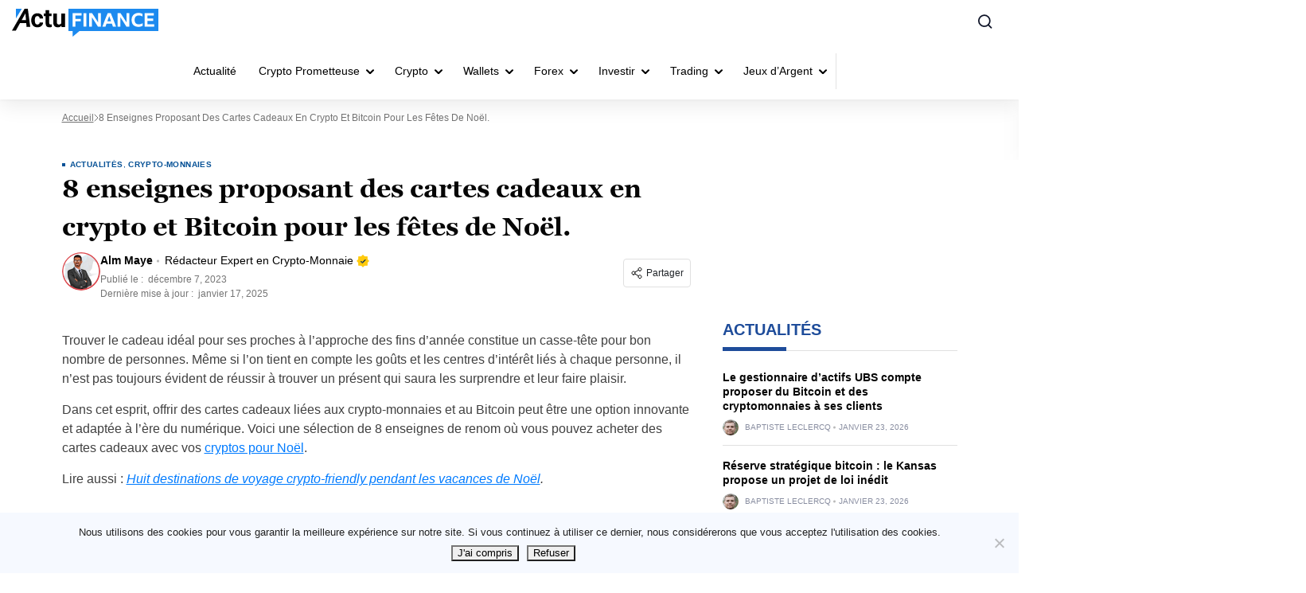

--- FILE ---
content_type: text/html; charset=UTF-8
request_url: https://actufinance.fr/actu/huit-8-enseignes-pour-offrir-des-cartes-cadeaux-crypto-et-bitcoin-pour-noel/
body_size: 69731
content:
<!doctype html>
<html lang="fr">
  <head>
    <meta charset="utf-8">
    <meta name="viewport" content="width=device-width, initial-scale=1">
    <link rel="apple-touch-icon" sizes="180x180" href="https://actufinance.fr/wp-content/themes/sage/resources/images/favicon/actufinance/apple-touch-icon.png">
<link rel="icon" type="image/png" sizes="32x32" href="https://actufinance.fr/wp-content/themes/sage/resources/images/favicon/actufinance/favicon-32x32.png">
<link rel="icon" type="image/png" sizes="16x16" href="https://actufinance.fr/wp-content/themes/sage/resources/images/favicon/actufinance/favicon-16x16.png">
<meta name="theme-color" content="#ffffff"><style id="rc-font-include">
  @font-face {
      font-family: 'Georgia';
      src: url('https://actufinance.fr/wp-content/themes/sage/resources/fonts/georgia-400.woff2') format('woff2'),
          url('https://actufinance.fr/wp-content/themes/sage/resources/fonts/georgia-400.woff') format('woff');
      font-weight: normal;
      font-style: normal;
    font-display: swap;
  }

  @font-face {
    font-family: 'Georgia';
    src: url('https://actufinance.fr/wp-content/themes/sage/resources/fonts/georgia-700.woff2') format('woff2'),
    url('https://actufinance.fr/wp-content/themes/sage/resources/fonts/georgia-700.woff') format('woff');
    font-weight: 700;
    font-style: normal;
    font-display: swap;
  }
</style>
<script type="text/javascript">(function (w, d, s, l, i) {
        w[l] = w[l] || [];
        w[l].push({
            'gtm.start':
                new Date().getTime(), event: 'gtm.js'
        });
        var f = d.getElementsByTagName(s)[0],
            j = d.createElement(s), dl = l !== 'dataLayer' ? '&l=' + l : '';
        j.async = true;
        j.src =
            'https://www.googletagmanager.com/gtm.js?id=' + i + dl;
        f.parentNode.insertBefore(j, f);
            })(window,document,'script','dataLayer','GTM-K4LGCVJ5');
</script><link rel="prefetch" href="/" as="document"><meta name='robots' content='index, follow, max-image-preview:large, max-snippet:-1, max-video-preview:-1' />

	<!-- This site is optimized with the Yoast SEO plugin v26.7 - https://yoast.com/wordpress/plugins/seo/ -->
	<title>8 enseignes proposant des cartes cadeaux en crypto et Bitcoin pour les fêtes de Noël.</title>
<style id="rocket-critical-css">:root{--grey-light:#fafafa;--grey-light-2:#e0e0e0;--grey-light-3:#e8e8e8;--grey:#444b54;--grey-2:#757575;--grey-3:#bdbdbd;--grey-4:#888da0;--grey-5:#616161;--grey-6:#9e9e9e;--grey-7:#f5f5f5;--black:#000;--font-4xs:7px;--font-3xs:10px;--font-2xs:12px;--font-xs:14px;--font-sm:16px;--font-md:18px;--font-lg:20px;--font-xlg:24px;--font-2xlg:32px;--media-xs:500px;--media-sm:769px;--media-sm-max:768px;--media-sm2:991px;--media-md:1024px;--media-lg:1200px}.m-user-profile-picture{height:20px;width:20px}.m-user-profile-picture img{border-radius:50%;height:100%;max-width:100%;object-fit:cover;object-position:top;width:100%}.m-user-profile-picture--48{height:48px;width:48px}.m-author-meta{margin-bottom:8px}@media (min-width:769px){.m-author-meta{margin-bottom:0;margin-right:10px}}.m-author-info-name{align-items:center;color:#000;display:flex;font-size:14px;font-size:var(--font-xs);line-height:1.5;margin-bottom:4px;text-decoration:none}.m-author-info-name__link{font-weight:700}.m-author-info-name__pro-label{align-items:center;display:flex;margin-left:5px;padding-left:10px;position:relative}.m-author-info-name__pro-label img{margin-left:4px}.m-author-info-name__pro-label:before{background-color:#757575;background-color:var(--grey-2);border-radius:100%;content:"";display:inline-block;height:3px;left:0;opacity:.5;position:absolute;top:50%;transform:translateY(-50%);width:3px}.m-author-date{color:#757575;color:var(--grey-2);font-size:12px;font-size:var(--font-2xs);line-height:1.5}.m-author-date__date{margin-left:3px}.m-author-about__title{align-items:flex-start;flex-direction:column;font-size:16px;font-size:var(--font-sm);font-weight:700;margin-bottom:0}@media (min-width:769px){.m-author-about__title{font-size:18px;font-size:var(--font-md);margin-bottom:12px}}@media (min-width:500px){.m-author-about__title{align-items:center;flex-direction:row}}.m-author-about__title .m-author-info-name__pro-label{font-weight:400}@media (max-width:500px){.m-author-about__title .m-author-info-name__pro-label{margin:0;padding:0}.m-author-about__title .m-author-info-name__pro-label:before{display:none}}.m-author-about__expertise-icon{align-self:center;margin-left:8px}.m-tooltip-socail-wrap{gap:10px}.social-sharing{align-self:flex-start;display:flex;position:relative}.social-sharing-dropdown{background-color:#fff;background-color:var(--white);border:1px solid #e0e0e0;border:1px solid var(--grey-light-2);border-radius:4px;box-shadow:0 12px 36px #00000014;display:none;padding:8px;position:absolute;right:0;top:calc(100% + 10px);width:120px;z-index:2}@media (max-width:768px){.social-sharing-dropdown{left:0;right:auto}}.social-sharing-button{align-items:center;border:1px solid #e0e0e0;border:1px solid var(--grey-light-2);border-radius:4px;display:flex;font-size:12px;font-size:var(--font-2xs);padding:8px}.social-sharing-button-icon{display:inline-block;margin-right:4px}.social-sharing-link{align-items:center;border-radius:4px;color:#2a2a2a;display:flex;font-size:12px;font-size:var(--font-2xs);justify-content:flex-start;padding:8px;text-decoration:none;width:100%}.social-sharing-link+.social-sharing-link{margin-top:4px}.social-sharing-icon{height:16px;margin-right:10px;width:auto}.social-sharing-icon path{fill:#9e9e9e;fill:var(--grey-6)}.m-grid{display:grid;grid-template-columns:100%}.m-shrink-0{flex-shrink:0}.m-flex{display:flex}.m-flex-wrap{flex-wrap:wrap}.m-flex-column{flex-direction:column}@media (min-width:769px){.m-flex-row--sm{flex-direction:row}}.m-space-between{justify-content:space-between}.m-mr-8{margin-right:8px}.m-mb-22{margin-bottom:22px}.m-mt-30{margin-top:30px}@media (min-width:769px){.m-hide--sm{display:none}}.screen-reader-text{word-wrap:normal!important;clip:rect(1px,1px,1px,1px);border:0;-webkit-clip-path:inset(50%);clip-path:inset(50%);height:1px;margin:-1px;overflow:hidden;padding:0;position:absolute;width:1px}html{-ms-overflow-style:scrollbar;box-sizing:border-box}*,:after,:before{box-sizing:inherit}:root{--blue:#007bff;--indigo:#6610f2;--purple:#6f42c1;--pink:#e83e8c;--red:#dc3545;--orange:#fd7e14;--yellow:#ffc107;--green:#28a745;--teal:#20c997;--cyan:#17a2b8;--white:#fff;--gray:#6c757d;--gray-dark:#343a40;--primary:#007bff;--secondary:#6c757d;--success:#28a745;--info:#17a2b8;--warning:#ffc107;--danger:#dc3545;--light:#f8f9fa;--dark:#343a40;--breakpoint-xs:0;--breakpoint-sm:576px;--breakpoint-md:768px;--breakpoint-lg:992px;--breakpoint-xl:1200px;--font-family-sans-serif:-apple-system,BlinkMacSystemFont,"Segoe UI",Roboto,"Helvetica Neue",Arial,"Noto Sans","Liberation Sans",sans-serif,"Apple Color Emoji","Segoe UI Emoji","Segoe UI Symbol","Noto Color Emoji";--font-family-monospace:SFMono-Regular,Menlo,Monaco,Consolas,"Liberation Mono","Courier New",monospace}html{font-family:sans-serif}article,aside,header,main{display:block}body{background-color:#fff;color:#212529;font-family:-apple-system,BlinkMacSystemFont,Segoe UI,Roboto,Helvetica Neue,Arial,Noto Sans,Liberation Sans,sans-serif,Apple Color Emoji,Segoe UI Emoji,Segoe UI Symbol,Noto Color Emoji;font-size:1rem;font-weight:400;line-height:1.5;text-align:left}h1,h2,h3,h4{margin-bottom:.5rem;margin-top:0}p{margin-bottom:1rem;margin-top:0}ul{margin-bottom:1rem}ul{margin-top:0}ul ul{margin-bottom:0}a{background-color:initial;color:#007bff}img{border-style:none}svg{overflow:hidden;vertical-align:middle}label{display:inline-block;margin-bottom:.5rem}button{border-radius:0}button,input,textarea{font-size:inherit;line-height:inherit}button,input{overflow:visible}button::-moz-focus-inner{border-style:none;padding:0}textarea{overflow:auto;resize:vertical}*,:after,:before{box-sizing:border-box}html{-webkit-text-size-adjust:100%;line-height:1.15;-moz-tab-size:4;tab-size:4}body{font-family:system-ui,-apple-system,Segoe UI,Roboto,Ubuntu,Cantarell,Noto Sans,sans-serif,Helvetica,Arial,Apple Color Emoji,Segoe UI Emoji;margin:0}small{font-size:80%}button,input,textarea{font-family:inherit;font-size:100%;line-height:1.15;margin:0}button{text-transform:none}button{-webkit-appearance:button}::-moz-focus-inner{border-style:none;padding:0}:-moz-focusring{outline:1px dotted ButtonText}:-moz-ui-invalid{box-shadow:none}::-webkit-inner-spin-button,::-webkit-outer-spin-button{height:auto}::-webkit-search-decoration{-webkit-appearance:none}::-webkit-file-upload-button{-webkit-appearance:button;font:inherit}@media (min-width:769px){.m-grid-single{grid-gap:20px;grid-template-columns:minmax(0,800px) minmax(0,224px)}}@media (min-width:1024px){.m-grid-single{grid-gap:40px;grid-template-columns:minmax(0,800px) minmax(0,295px)}}.m-section-title{border-bottom:1px solid #e0e0e0;border-bottom:1px solid var(--grey-light-2);color:var(--title-color);display:flex;font-family:var(--sub-font);font-size:18px;font-size:var(--font-md);font-weight:700;justify-content:space-between;line-height:1.4;margin-bottom:16px;padding-bottom:12px;position:relative;text-transform:uppercase}.m-section-title:before{background-color:var(--title-decor);bottom:-1px;content:"";height:8px;left:0;position:absolute;width:100%}@media (min-width:769px){.m-section-title{font-size:20px;font-size:var(--font-lg)}.m-section-title:before{height:5px;width:80px}}@media (max-width:769px){.m-section-title{padding-bottom:15px}}.m-grid-area-title{grid-area:title}.m-post-grid-ads{grid-area:ads}.m-post-grid-6{grid-area:grid-6;grid-template-areas:"post-1 post-2" "post-3 post-4" "post-5 post-6";grid-template-columns:2fr 2fr}.m-post-grid-item-1{grid-area:post-1}.m-post-grid-item-2{grid-area:post-2}.m-post-grid-item-3{grid-area:post-3}.m-post-grid-item-4{grid-area:post-4}.m-post-grid-item-5{grid-area:post-5}.m-post-grid-item-6{grid-area:post-6}.m-post-grid-item-7{grid-area:post-7}.m-post-card-terms{-webkit-line-clamp:1;-webkit-box-orient:vertical;color:var(--brand-accent-color);display:-webkit-box;font-size:10px;font-size:var(--font-3xs);height:12px;letter-spacing:.04em;line-height:1.2;overflow:hidden;padding-left:10px;position:relative;text-overflow:ellipsis}.m-post-card-terms:before{background:var(--brand-accent-color);content:"";height:4px;left:0;position:absolute;top:50%;transform:translateY(-50%);width:4px}.m-post-card-terms a{color:inherit;font-weight:700;text-decoration:none;text-transform:uppercase}.m-post-author{display:flex;line-height:1}.m-post-author-info{align-items:center;color:#888da0;color:var(--grey-4);display:flex;flex-wrap:wrap;font-size:10px;font-size:var(--font-3xs);font-weight:400;text-transform:uppercase}.m-post-author-name{color:inherit;font-weight:400;text-decoration:none}.m-post-author-date{padding-left:10px;position:relative}.m-post-author-date:before{background-color:#757575;background-color:var(--grey-2);border-radius:50%;content:"";display:flex;height:3px;left:3px;opacity:.5;position:absolute;top:50%;transform:translateY(-50%);width:3px}a{word-wrap:break-word;color:var(--link-color);font-weight:400;text-decoration:none}#to_top_scrollup{align-items:center;background-color:#000;border-radius:5%;bottom:80px;box-sizing:initial;color:#fff;display:flex;font-size:32px;height:32px;justify-content:center;opacity:0;padding:5px;position:fixed;right:20px;text-align:center;width:32px;z-index:9999}.entry-summary a{text-decoration:underline}.entry-summary img{position:relative;z-index:1}.entry-summary-thumbnail{margin-bottom:16px}img{height:auto;max-width:100%;vertical-align:middle}body{font-family:var(--sub-font);overflow-x:hidden}h1,h2,h3,h4{font-family:var(--main-font);font-weight:700}h1,h2,h3,h4{color:#060606}@media screen and (max-width:767px){h2{font-size:22px}}#app{display:grid;grid-template-columns:100%;grid-template-rows:auto 1fr auto;min-height:100vh;position:relative}.m-container{margin-left:auto;margin-right:auto;max-width:1155px;padding:0 15px}p{color:#404040;font-family:var(--sub-font);font-size:16px;font-weight:400;line-height:150%;margin-bottom:15px}:root{--grey-light:#fafafa;--grey-light-2:#e0e0e0;--grey-light-3:#e8e8e8;--grey:#444b54;--grey-2:#757575;--grey-3:#bdbdbd;--grey-4:#888da0;--grey-5:#616161;--grey-6:#9e9e9e;--grey-7:#f5f5f5;--black:#000;--font-4xs:7px;--font-3xs:10px;--font-2xs:12px;--font-xs:14px;--font-sm:16px;--font-md:18px;--font-lg:20px;--font-xlg:24px;--font-2xlg:32px;--media-xs:500px;--media-sm:769px;--media-sm-max:768px;--media-sm2:991px;--media-md:1024px;--media-lg:1200px}.m-sidebar-post{border-bottom:1px solid #e0e0e0;border-bottom:1px solid var(--grey-light-2);display:flex;justify-content:space-between;padding:8px 0 12px;width:100%}@media (min-width:769px){.m-sidebar-post:not(:last-child){margin-bottom:8px}}.m-sidebar-post-title{font-size:14px;font-size:var(--font-xs);margin-bottom:8px}.m-sidebar-post-title a{color:inherit;font-weight:700}.m-sidebar-post-content a{text-decoration:none}@media screen and (max-width:768px){.m-sidebar-post-content{display:flex;flex-direction:column;justify-content:space-between}}@media (max-width:768px){.m-sidebar-posts-grid{grid-gap:16px 8px;display:grid;grid-template-columns:1fr 1fr;margin-bottom:16px}}h3{font-family:var(--sub-font);font-size:18px;margin-bottom:15px}h3,h4{line-height:135%}h4{font-family:var(--main-font);font-size:17px;margin-bottom:8px}img{height:auto;max-width:100%}@media only screen and (max-width:767px){h1{font-size:24px;line-height:135%}h3{font-size:20px}h4{font-size:18px}}@media screen and (min-width:991px){body:not(.page-template-template-review){overflow-x:hidden}}li{color:#404040;font-family:var(--sub-font);font-size:16px;font-weight:400;line-height:150%;margin-bottom:5px}.aligncenter{clear:both;display:block;margin-bottom:10px;margin-left:auto;margin-right:auto}.rc-page-wrapper small{color:#737373;display:inherit;font-size:10px;font-weight:400;margin-top:10px;text-align:center}.comment-respond #reply-title{display:none}.comment-respond .comment-form label{color:#2a2a2a;display:inline-block;font-family:var(--main-font);font-size:12px;font-weight:800;line-height:22px;margin-bottom:10px;width:100%}.comment-respond .comment-form input{background:var(--white);border:none;border-radius:6px;color:#afafaf;font-size:16px;font-weight:300;height:40px;line-height:150%;padding:0 11px;width:100%}.comment-form input:-ms-input-placeholder{color:#afafaf}.comment-form input::-ms-input-placeholder{color:#afafaf}:root{--grey-light:#fafafa;--grey-light-2:#e0e0e0;--grey-light-3:#e8e8e8;--grey:#444b54;--grey-2:#757575;--grey-3:#bdbdbd;--grey-4:#888da0;--grey-5:#616161;--grey-6:#9e9e9e;--grey-7:#f5f5f5;--black:#000;--font-4xs:7px;--font-3xs:10px;--font-2xs:12px;--font-xs:14px;--font-sm:16px;--font-md:18px;--font-lg:20px;--font-xlg:24px;--font-2xlg:32px;--media-xs:500px;--media-sm:769px;--media-sm-max:768px;--media-sm2:991px;--media-md:1024px;--media-lg:1200px}:root{--grey-light:#fafafa;--grey-light-2:#e0e0e0;--grey-light-3:#e8e8e8;--grey:#444b54;--grey-2:#757575;--grey-3:#bdbdbd;--grey-4:#888da0;--grey-5:#616161;--grey-6:#9e9e9e;--grey-7:#f5f5f5;--black:#000;--font-4xs:7px;--font-3xs:10px;--font-2xs:12px;--font-xs:14px;--font-sm:16px;--font-md:18px;--font-lg:20px;--font-xlg:24px;--font-2xlg:32px;--media-xs:500px;--media-sm:769px;--media-sm-max:768px;--media-sm2:991px;--media-md:1024px;--media-lg:1200px}:root{--grey-light:#fafafa;--grey-light-2:#e0e0e0;--grey-light-3:#e8e8e8;--grey:#444b54;--grey-2:#757575;--grey-3:#bdbdbd;--grey-4:#888da0;--grey-5:#616161;--grey-6:#9e9e9e;--grey-7:#f5f5f5;--black:#000;--font-4xs:7px;--font-3xs:10px;--font-2xs:12px;--font-xs:14px;--font-sm:16px;--font-md:18px;--font-lg:20px;--font-xlg:24px;--font-2xlg:32px;--media-xs:500px;--media-sm:769px;--media-sm-max:768px;--media-sm2:991px;--media-md:1024px;--media-lg:1200px}:root{--grey-light:#fafafa;--grey-light-2:#e0e0e0;--grey-light-3:#e8e8e8;--grey:#444b54;--grey-2:#757575;--grey-3:#bdbdbd;--grey-4:#888da0;--grey-5:#616161;--grey-6:#9e9e9e;--grey-7:#f5f5f5;--black:#000;--font-4xs:7px;--font-3xs:10px;--font-2xs:12px;--font-xs:14px;--font-sm:16px;--font-md:18px;--font-lg:20px;--font-xlg:24px;--font-2xlg:32px;--media-xs:500px;--media-sm:769px;--media-sm-max:768px;--media-sm2:991px;--media-md:1024px;--media-lg:1200px}.campaign__table-title-and-disclaimer h2{margin-top:0;margin-bottom:0;grid-area:title}.campaign__disclaimer{position:relative;align-self:end;width:fit-content;margin-left:auto;grid-area:disclaimer}.disclaimer-only>.campaign__disclaimer{margin-left:0;grid-area:title}.campaign__table-title-and-disclaimer #toc_container{grid-area:toc}.campaign-list-item_key-features{grid-area:key-features}.campaign-list-item .toppike-out{display:flex;grid-area:top-picker}.campaign-list-item_logo{position:relative;grid-area:logo}.campaign-list-item_bonus-code-tooltip{font-size:10px;line-height:120%;position:absolute;top:5px;right:calc(100% + 16px);display:flex;align-items:center;justify-content:center;width:max-content;height:28px;padding:8px 12.5px 8px 12.5px;text-transform:uppercase;border:1px solid #C7EED4;border-radius:4px;background:#E1F4E7;grid-area:coupon}.campaign-list-item_scores{display:flex;align-items:center;flex-flow:column;grid-area:scores}.campaign-list-item_coupon{position:relative;grid-area:coupon}.campaign-shortcode-table .country_code_left{position:relative;grid-area:coupon}.campaign-list-item_cta-btn{font-family:"SBSFont",sans-serif;font-size:16px;line-height:44px;position:relative;display:block;height:44px;margin-top:48px;text-align:center;text-transform:uppercase;color:#ffffff;border-radius:44px;background:var(--bm-cta-button-background);box-shadow:0 10px 36px rgb(60 179 113 / 13%);grid-area:coupon}.campaign-list-item_cta-btn.no-coupon{margin-top:0;grid-area:coupon}.campaign-list-item_more-btns>div{font-size:14px;position:relative;display:block;margin-right:17px;text-align:right;text-decoration:underline;color:#1c2642;border-radius:44px;background:transparent;grid-area:cta-btn}.campaign-list-item_more-btns{position:relative;max-width:145px;margin-left:auto;grid-area:more-btn}.campaign-list-item>.cell_bottom{margin:0 -70px 0 -50px;grid-area:bottom-text}.campaign-list-item.new>.cell_bottom{margin:0 -80px 0 0;grid-area:bottom-text}.campaign-list-item .metadata-section{display:flex;flex-direction:column;margin-top:6px;padding-left:150px;grid-area:metadata;gap:16px}.campaign__voting_section{position:relative;display:flex;height:16px;grid-area:voting}.campaign__updated_date_wrapper{display:flex;align-items:flex-start;margin-top:74.4px;grid-area:logo}.betoffers-box-three .campaign__updated_date_wrapper{display:flex;align-items:center;grid-area:updated}@media screen and (max-width:991px){.campaign-list-item_more-btns{max-width:initial;margin-left:initial;grid-area:cta-btn!important}.campaign-list-item_cta-btn,.page-template-default .campaign-list-item_cta-btn.no-coupon,.campaign-shortcode-table.no-full-width .campaign-list-item_cta-btn{margin-top:0;grid-area:more-btn!important}.campaign-list-item_key-features.mobile{display:block;grid-area:title}.campaign__updated_date_wrapper{align-items:center;justify-content:flex-end;margin-top:0;grid-area:updated}}.campaign-metadata{grid-area:metadata;display:none}.campaign__table-title-and-disclaimer h2{margin-top:0;margin-bottom:0;grid-area:title}.campaign__disclaimer{position:relative;align-self:end;width:fit-content;margin-left:auto;grid-area:disclaimer}.disclaimer-only>.campaign__disclaimer{margin-left:0;grid-area:title}.campaign__table-title-and-disclaimer #toc_container{grid-area:toc}.campaign-list-item_key-features{grid-area:key-features}.campaign-list-item .toppike-out{display:flex;grid-area:top-picker}.campaign-list-item_logo{position:relative;grid-area:logo}.campaign-list-item_bonus-code-tooltip{font-size:10px;line-height:120%;position:absolute;top:5px;right:calc(100% + 16px);display:flex;align-items:center;justify-content:center;width:max-content;height:28px;padding:8px 12.5px 8px 12.5px;text-transform:uppercase;border:1px solid #C7EED4;border-radius:4px;background:#E1F4E7;grid-area:coupon}.campaign-list-item_scores{display:flex;align-items:center;flex-flow:column;grid-area:scores}.campaign-list-item_coupon{position:relative;grid-area:coupon}.campaign-shortcode-table .country_code_left{position:relative;grid-area:coupon}.campaign-list-item_cta-btn{font-family:"SBSFont",sans-serif;font-size:16px;line-height:44px;position:relative;display:block;height:44px;margin-top:48px;text-align:center;text-transform:uppercase;color:#ffffff;border-radius:44px;background:var(--bm-cta-button-background);box-shadow:0 10px 36px rgb(60 179 113 / 13%);grid-area:coupon}.campaign-list-item_cta-btn.no-coupon{margin-top:0;grid-area:coupon}.campaign-list-item_more-btns>div{font-size:14px;position:relative;display:block;margin-right:17px;text-align:right;text-decoration:underline;color:#1c2642;border-radius:44px;background:transparent;grid-area:cta-btn}.campaign-list-item_more-btns{position:relative;max-width:145px;margin-left:auto;grid-area:more-btn}.campaign-list-item>.cell_bottom{margin:0 -70px 0 -50px;grid-area:bottom-text}.campaign-list-item.new>.cell_bottom{margin:0 -80px 0 0;grid-area:bottom-text}.campaign-list-item .metadata-section{display:flex;flex-direction:column;margin-top:6px;padding-left:150px;grid-area:metadata;gap:16px}.campaign__voting_section{position:relative;display:flex;height:16px;grid-area:voting}.campaign__updated_date_wrapper{display:flex;align-items:flex-start;margin-top:74.4px;grid-area:logo}.betoffers-box-three .campaign__updated_date_wrapper{display:flex;align-items:center;grid-area:updated}@media screen and (max-width:991px){.campaign-list-item_more-btns{max-width:initial;margin-left:initial;grid-area:cta-btn!important}.campaign-list-item_cta-btn,.page-template-default .campaign-list-item_cta-btn.no-coupon,.campaign-shortcode-table.no-full-width .campaign-list-item_cta-btn{margin-top:0;grid-area:more-btn!important}.campaign-list-item_key-features.mobile{display:block;grid-area:title}.campaign__updated_date_wrapper{align-items:center;justify-content:flex-end;margin-top:0;grid-area:updated}}.campaign-metadata{grid-area:metadata;display:none}</style>
	<meta name="description" content="Noël approche à grands pas, et vous ne savez toujours pas quoi offrir à vos proches. Pourquoi pas des cartes-cadeaux cryptos ? Voici 8 sites." />
	<link rel="canonical" href="https://actufinance.fr/actu/huit-8-enseignes-pour-offrir-des-cartes-cadeaux-crypto-et-bitcoin-pour-noel/" />
	<meta property="og:locale" content="fr_FR" />
	<meta property="og:type" content="article" />
	<meta property="og:title" content="8 enseignes proposant des cartes cadeaux en crypto et Bitcoin pour les fêtes de Noël." />
	<meta property="og:description" content="Noël approche à grands pas, et vous ne savez toujours pas quoi offrir à vos proches. Pourquoi pas des cartes-cadeaux cryptos ? Voici 8 sites." />
	<meta property="og:url" content="https://actufinance.fr/actu/huit-8-enseignes-pour-offrir-des-cartes-cadeaux-crypto-et-bitcoin-pour-noel/" />
	<meta property="og:site_name" content="ActuFinance.fr" />
	<meta property="article:publisher" content="https://www.facebook.com/actufinance/" />
	<meta property="article:published_time" content="2023-12-07T15:54:00+00:00" />
	<meta property="article:modified_time" content="2025-01-17T10:10:48+00:00" />
	<meta property="og:image" content="https://actufinance.fr/wp-content/uploads/2023/12/sites-pour-carte-cadeau-bitcoin.jpg" />
	<meta property="og:image:width" content="1200" />
	<meta property="og:image:height" content="758" />
	<meta property="og:image:type" content="image/jpeg" />
	<meta name="author" content="Alm Maye" />
	<meta name="twitter:card" content="summary_large_image" />
	<meta name="twitter:creator" content="@imveste" />
	<meta name="twitter:site" content="@actufinance" />
	<meta name="twitter:label1" content="Écrit par" />
	<meta name="twitter:data1" content="Alm Maye" />
	<meta name="twitter:label2" content="Temps de lecture estimé minutes" />
	<meta name="twitter:data2" content="4 minutes" />
	<script type="application/ld+json" class="yoast-schema-graph">{"@context":"https://schema.org","@graph":[{"@type":"Article","@id":"https://actufinance.fr/actu/huit-8-enseignes-pour-offrir-des-cartes-cadeaux-crypto-et-bitcoin-pour-noel/#article","isPartOf":{"@id":"https://actufinance.fr/actu/huit-8-enseignes-pour-offrir-des-cartes-cadeaux-crypto-et-bitcoin-pour-noel/"},"author":{"name":"Alm Maye","@id":"https://actufinance.fr/#/schema/person/95069ed605d47b55c6a842f5855d7ade"},"headline":"8 enseignes proposant des cartes cadeaux en crypto et Bitcoin pour les fêtes de Noël.","datePublished":"2023-12-07T15:54:00+00:00","dateModified":"2025-01-17T10:10:48+00:00","mainEntityOfPage":{"@id":"https://actufinance.fr/actu/huit-8-enseignes-pour-offrir-des-cartes-cadeaux-crypto-et-bitcoin-pour-noel/"},"wordCount":922,"commentCount":0,"publisher":{"@id":"https://actufinance.fr/#organization"},"image":{"@id":"https://actufinance.fr/actu/huit-8-enseignes-pour-offrir-des-cartes-cadeaux-crypto-et-bitcoin-pour-noel/#primaryimage"},"thumbnailUrl":"https://actufinance.fr/wp-content/uploads/2023/12/sites-pour-carte-cadeau-bitcoin.jpg","articleSection":["ACTUALITÉS","Crypto-monnaies"],"inLanguage":"fr-FR","potentialAction":[{"@type":"CommentAction","name":"Comment","target":["https://actufinance.fr/actu/huit-8-enseignes-pour-offrir-des-cartes-cadeaux-crypto-et-bitcoin-pour-noel/#respond"]}]},{"@type":"WebPage","@id":"https://actufinance.fr/actu/huit-8-enseignes-pour-offrir-des-cartes-cadeaux-crypto-et-bitcoin-pour-noel/","url":"https://actufinance.fr/actu/huit-8-enseignes-pour-offrir-des-cartes-cadeaux-crypto-et-bitcoin-pour-noel/","name":"8 enseignes proposant des cartes cadeaux en crypto et Bitcoin pour les fêtes de Noël.","isPartOf":{"@id":"https://actufinance.fr/#website"},"primaryImageOfPage":{"@id":"https://actufinance.fr/actu/huit-8-enseignes-pour-offrir-des-cartes-cadeaux-crypto-et-bitcoin-pour-noel/#primaryimage"},"image":{"@id":"https://actufinance.fr/actu/huit-8-enseignes-pour-offrir-des-cartes-cadeaux-crypto-et-bitcoin-pour-noel/#primaryimage"},"thumbnailUrl":"https://actufinance.fr/wp-content/uploads/2023/12/sites-pour-carte-cadeau-bitcoin.jpg","datePublished":"2023-12-07T15:54:00+00:00","dateModified":"2025-01-17T10:10:48+00:00","description":"Noël approche à grands pas, et vous ne savez toujours pas quoi offrir à vos proches. Pourquoi pas des cartes-cadeaux cryptos ? Voici 8 sites.","breadcrumb":{"@id":"https://actufinance.fr/actu/huit-8-enseignes-pour-offrir-des-cartes-cadeaux-crypto-et-bitcoin-pour-noel/#breadcrumb"},"inLanguage":"fr-FR","potentialAction":[{"@type":"ReadAction","target":["https://actufinance.fr/actu/huit-8-enseignes-pour-offrir-des-cartes-cadeaux-crypto-et-bitcoin-pour-noel/"]}]},{"@type":"ImageObject","inLanguage":"fr-FR","@id":"https://actufinance.fr/actu/huit-8-enseignes-pour-offrir-des-cartes-cadeaux-crypto-et-bitcoin-pour-noel/#primaryimage","url":"https://actufinance.fr/wp-content/uploads/2023/12/sites-pour-carte-cadeau-bitcoin.jpg","contentUrl":"https://actufinance.fr/wp-content/uploads/2023/12/sites-pour-carte-cadeau-bitcoin.jpg","width":1200,"height":758,"caption":"sites pour carte cadeau bitcoin"},{"@type":"BreadcrumbList","@id":"https://actufinance.fr/actu/huit-8-enseignes-pour-offrir-des-cartes-cadeaux-crypto-et-bitcoin-pour-noel/#breadcrumb","itemListElement":[{"@type":"ListItem","position":1,"name":"Accueil","item":"https://actufinance.fr/"},{"@type":"ListItem","position":2,"name":"8 enseignes proposant des cartes cadeaux en crypto et Bitcoin pour les fêtes de Noël."}]},{"@type":"WebSite","@id":"https://actufinance.fr/#website","url":"https://actufinance.fr/","name":"ActuFinance.fr","description":"Les coulisses de la finance","publisher":{"@id":"https://actufinance.fr/#organization"},"potentialAction":[{"@type":"SearchAction","target":{"@type":"EntryPoint","urlTemplate":"https://actufinance.fr/?s={search_term_string}"},"query-input":{"@type":"PropertyValueSpecification","valueRequired":true,"valueName":"search_term_string"}}],"inLanguage":"fr-FR"},{"@type":"Organization","@id":"https://actufinance.fr/#organization","name":"Actufinance","url":"https://actufinance.fr/","logo":{"@type":"ImageObject","inLanguage":"fr-FR","@id":"https://actufinance.fr/#/schema/logo/image/","url":"https://actufinance.fr/wp-content/uploads/2015/09/actufinance-logo-ret.png","contentUrl":"https://actufinance.fr/wp-content/uploads/2015/09/actufinance-logo-ret.png","width":544,"height":180,"caption":"Actufinance"},"image":{"@id":"https://actufinance.fr/#/schema/logo/image/"},"sameAs":["https://www.facebook.com/actufinance/","https://x.com/actufinance","https://fr.pinterest.com/actufinance/","https://www.youtube.com/user/actufinance"]},{"@type":"Person","@id":"https://actufinance.fr/#/schema/person/95069ed605d47b55c6a842f5855d7ade","name":"Alm Maye","image":{"@type":"ImageObject","inLanguage":"fr-FR","@id":"https://actufinance.fr/#/schema/person/image/","url":"https://secure.gravatar.com/avatar/cb86957b34da037bc4f35dbd40bb83fed51a465d87eedd06bf753f39b0fd184d?s=96&d=mm&r=g","contentUrl":"https://secure.gravatar.com/avatar/cb86957b34da037bc4f35dbd40bb83fed51a465d87eedd06bf753f39b0fd184d?s=96&d=mm&r=g","caption":"Alm Maye"},"description":"Alm Maye est trader et analyste depuis 2013. Il est expert dans les marchés actions, le Forex et les crypto-monnaies et élabore des news pour Actufinance. Il a rédigé plus de 9 000 articles spécialisés dans la finance personnelle, le trading, l’investissement, les marchés actions et les crypto-monnaies.  L’aventure commence en 2013 avec la découverte du trading Forex par les options binaires. Alm appréhende vite la dynamique de ces produits risqués et se lance à leur trading. Il crée en 2017 son service de signaux de trading, envoyés aux clients-traders particuliers par système MAM (Multi-Account Manager) qui permet de répliquer les positions sur plusieurs comptes simultanément. Avant de se lancer sur les marchés financiers, Alm a obtenu une Licence en Génie logiciel à l’École Supérieure Polytechnique de Dakar. Le passage du trading classique à l’investissement dans les cryptos a été évident pour lui, avec le boom du marché en 2016. En plus de ses connaissances avancées en blockchain grâce à son background en informatique, Alm négocie lui-même des crypto-monnaies. Il spécule régulièrement avec un risque maîtrisé dans des cryptos nouvellement lancées.","sameAs":["https://www.linkedin.com/in/alm-maye-145871202","https://x.com/imveste"],"url":"https://actufinance.fr/auteurs/alm/"}]}</script>
	<!-- / Yoast SEO plugin. -->


<style id='wp-img-auto-sizes-contain-inline-css'>
img:is([sizes=auto i],[sizes^="auto," i]){contain-intrinsic-size:3000px 1500px}
/*# sourceURL=wp-img-auto-sizes-contain-inline-css */
</style>
<link data-minify="1" rel='preload'  href='https://actufinance.fr/wp-content/cache/min/1/wp-content/plugins/faq-content-webnow/newfaq-dist/blocks.style.build.css?ver=1768466457' data-rocket-async="style" as="style" onload="this.onload=null;this.rel='stylesheet'" onerror="this.removeAttribute('data-rocket-async')"  media='all' />
<link data-minify="1" rel='preload'  href='https://actufinance.fr/wp-content/cache/min/1/wp-content/plugins/structured-content/dist/blocks.style.build.css?ver=1768466457' data-rocket-async="style" as="style" onload="this.onload=null;this.rel='stylesheet'" onerror="this.removeAttribute('data-rocket-async')"  media='all' />
<style id='wp-emoji-styles-inline-css'>

	img.wp-smiley, img.emoji {
		display: inline !important;
		border: none !important;
		box-shadow: none !important;
		height: 1em !important;
		width: 1em !important;
		margin: 0 0.07em !important;
		vertical-align: -0.1em !important;
		background: none !important;
		padding: 0 !important;
	}
/*# sourceURL=wp-emoji-styles-inline-css */
</style>
<link rel='preload'  href='https://actufinance.fr/wp-content/plugins/cookie-notice/css/front.min.css?ver=2.5.11' data-rocket-async="style" as="style" onload="this.onload=null;this.rel='stylesheet'" onerror="this.removeAttribute('data-rocket-async')"  media='all' />
<link data-minify="1" rel='preload'  href='https://actufinance.fr/wp-content/cache/min/1/wp-content/themes/sage/public/css/app.aee2ed.css?ver=1768466457' data-rocket-async="style" as="style" onload="this.onload=null;this.rel='stylesheet'" onerror="this.removeAttribute('data-rocket-async')"  media='all' />
<link data-minify="1" rel='preload'  href='https://actufinance.fr/wp-content/cache/min/1/wp-content/themes/sage/public/css/single.a63e4b.css?ver=1768466457' data-rocket-async="style" as="style" onload="this.onload=null;this.rel='stylesheet'" onerror="this.removeAttribute('data-rocket-async')"  media='all' />
<link data-minify="1" rel='preload'  href='https://actufinance.fr/wp-content/cache/min/1/wp-content/themes/sage/public/css/toc.cec5f9.css?ver=1768466457' data-rocket-async="style" as="style" onload="this.onload=null;this.rel='stylesheet'" onerror="this.removeAttribute('data-rocket-async')"  media='all' />
<link data-minify="1" rel='preload'  href='https://actufinance.fr/wp-content/cache/min/1/wp-content/themes/sage/public/css/steps.cd2a4b.css?ver=1768466457' data-rocket-async="style" as="style" onload="this.onload=null;this.rel='stylesheet'" onerror="this.removeAttribute('data-rocket-async')"  media='all' />
<link data-minify="1" rel='preload'  href='https://actufinance.fr/wp-content/cache/min/1/wp-content/themes/sage/public/css/xyz.a65ecd.css?ver=1768466457' data-rocket-async="style" as="style" onload="this.onload=null;this.rel='stylesheet'" onerror="this.removeAttribute('data-rocket-async')"  media='all' />
<link data-minify="1" rel='preload'  href='https://actufinance.fr/wp-content/cache/min/1/wp-content/themes/sage/public/css/sustyles.2acc1f.css?ver=1768466457' data-rocket-async="style" as="style" onload="this.onload=null;this.rel='stylesheet'" onerror="this.removeAttribute('data-rocket-async')"  media='all' />
<link data-minify="1" rel='preload'  href='https://actufinance.fr/wp-content/cache/min/1/wp-content/plugins/brand-management-extended/public/css/brand-management-public.css?ver=1768466457' data-rocket-async="style" as="style" onload="this.onload=null;this.rel='stylesheet'" onerror="this.removeAttribute('data-rocket-async')"  media='screen' />
<link data-minify="1" rel='preload'  href='https://actufinance.fr/wp-content/cache/min/1/wp-content/plugins/cryptopresales-brand-management-plugin/public/css/crypto-bm-public.css?ver=1768466457' data-rocket-async="style" as="style" onload="this.onload=null;this.rel='stylesheet'" onerror="this.removeAttribute('data-rocket-async')"  media='all' />
<link data-minify="1" rel='preload'  href='https://actufinance.fr/wp-content/cache/min/1/wp-content/plugins/coingecko/coingecko.css?ver=1768466457' data-rocket-async="style" as="style" onload="this.onload=null;this.rel='stylesheet'" onerror="this.removeAttribute('data-rocket-async')"  media='all' />
<script id="a14082d8e6eba46f40427369c0fabd4f-js-extra">
var likes_handler = {"id":"1","url":"https://actufinance.fr/wp-admin/admin-ajax.php","nonce":"2d12597d2c","fail_text":"Vous avez d\u00e9j\u00e0 vot\u00e9"};
//# sourceURL=a14082d8e6eba46f40427369c0fabd4f-js-extra
</script>
<script id="cookie-notice-front-js-before">
var cnArgs = {"ajaxUrl":"https:\/\/actufinance.fr\/wp-admin\/admin-ajax.php","nonce":"3a7f616480","hideEffect":"fade","position":"bottom","onScroll":false,"onScrollOffset":100,"onClick":false,"cookieName":"cookie_notice_accepted","cookieTime":2592000,"cookieTimeRejected":2592000,"globalCookie":false,"redirection":false,"cache":true,"revokeCookies":false,"revokeCookiesOpt":"automatic"};

//# sourceURL=cookie-notice-front-js-before
</script>
<script src="https://actufinance.fr/wp-content/plugins/cookie-notice/js/front.min.js?ver=2.5.11" id="cookie-notice-front-js" data-rocket-defer defer></script>
<script id="crypto-bm-ajax-handler-js-extra">
var crypto_bm_ajax_handler = {"id":"1","url":"https://actufinance.fr/wp-admin/admin-ajax.php","nonce":"88f4784925"};
//# sourceURL=crypto-bm-ajax-handler-js-extra
</script>
<script src="https://actufinance.fr/wp-includes/js/jquery/jquery.min.js?ver=3.7.1" id="jquery-core-js" data-rocket-defer defer></script>
<script src="https://actufinance.fr/wp-includes/js/jquery/jquery-migrate.min.js?ver=3.4.1" id="jquery-migrate-js" data-rocket-defer defer></script>

                <style type="text/css" id="finiche-io-plugin-styles">
                   .fin-component input[type=range]{-webkit-appearance:none;appearance:none;background-color:transparent;border:0;height:6px;outline:none}.fin-component input[type=range]::-webkit-slider-thumb{-ms-appearance:none;appearance:none;background-color:var(--color);border:2px solid #fff;border-radius:50%;box-shadow:0 2px 6px rgba(0,0,0,.2);cursor:pointer;height:20px;width:20px}.fin-component input[type=range]::-moz-range-thumb{-ms-appearance:none;appearance:none;background-color:var(--color);border:2px solid #fff;border-radius:50%;box-shadow:0 2px 6px rgba(0,0,0,.2);cursor:pointer;height:20px;width:20px}.fin-component input[type=range]::-ms-thumb{-ms-appearance:none;appearance:none;background-color:var(--color);border:2px solid #fff;border-radius:50%;box-shadow:0 2px 6px rgba(0,0,0,.2);cursor:pointer;height:20px;width:20px}.fin-component .tooltip{border-radius:5px;cursor:pointer;font-size:13px;line-height:1.2;max-width:260px!important;padding:10px 20px;position:fixed;text-align:left;white-space:normal;z-index:100000001!important}.fin-component .tooltip.place-top{margin-top:-10px}.fin-component .tooltip.place-bottom{margin-top:10px}.fin-component .tooltip.place-left{margin-left:-10px}.fin-component .tooltip.place-right{margin-left:10px}.fin-component .tooltip table{border:0!important;min-width:140px;padding:10px 0}.fin-component .tooltip td{border:0!important;color:#fff!important;font-size:12px}.fin-component .tooltip tr{border:0!important}.fin-component .tooltip td:last-of-type{text-align:right}.fin-component .tooltip tr:not(:first-of-type) td{padding-top:10px}.fin-component *,.fin-component :after,.fin-component :before{border-style:solid;border-width:0;box-sizing:border-box}.fin-component :after,.fin-component :before{--tw-content:""}.fin-component html{-webkit-text-size-adjust:100%;font-family:theme("fontFamily.sans",ui-sans-serif,system-ui,-apple-system,BlinkMacSystemFont,"Segoe UI",Roboto,"Helvetica Neue",Arial,"Noto Sans",sans-serif,"Apple Color Emoji","Segoe UI Emoji","Segoe UI Symbol","Noto Color Emoji");line-height:1.5;-moz-tab-size:4;tab-size:4}.fin-component body{line-height:inherit;margin:0}.fin-component hr{border-top-width:1px;color:inherit;height:0}.fin-component abbr:where([title]){text-decoration:underline dotted}.fin-component h1,.fin-component h2,.fin-component h3,.fin-component h4,.fin-component h5,.fin-component h6{font-size:inherit;font-weight:inherit}.fin-component a{color:inherit;text-decoration:inherit}.fin-component b,.fin-component strong{font-weight:bolder}.fin-component code,.fin-component kbd,.fin-component pre,.fin-component samp{font-family:theme("fontFamily.mono",ui-monospace,SFMono-Regular,Menlo,Monaco,Consolas,"Liberation Mono","Courier New",monospace);font-size:1em}.fin-component small{font-size:80%}.fin-component sub,.fin-component sup{font-size:75%;line-height:0;position:relative;vertical-align:baseline}.fin-component sub{bottom:-.25em}.fin-component sup{top:-.5em}.fin-component table{border-collapse:collapse;border-color:inherit;text-indent:0}.fin-component button,.fin-component input,.fin-component optgroup,.fin-component select,.fin-component textarea{color:inherit;font-family:inherit;font-size:100%;line-height:inherit;margin:0;padding:0}.fin-component button,.fin-component select{text-transform:none}.fin-component [type=button],.fin-component [type=reset],.fin-component [type=submit],.fin-component button{-webkit-appearance:button;background-color:transparent;background-image:none}.fin-component :-moz-focusring{outline:auto}.fin-component :-moz-ui-invalid{box-shadow:none}.fin-component progress{vertical-align:baseline}.fin-component ::-webkit-inner-spin-button,.fin-component ::-webkit-outer-spin-button{height:auto}.fin-component [type=search]{-webkit-appearance:textfield;outline-offset:-2px}.fin-component ::-webkit-search-decoration{-webkit-appearance:none}.fin-component ::-webkit-file-upload-button{-webkit-appearance:button;font:inherit}.fin-component summary{display:list-item}.fin-component blockquote,.fin-component dd,.fin-component dl,.fin-component figure,.fin-component h1,.fin-component h2,.fin-component h3,.fin-component h4,.fin-component h5,.fin-component h6,.fin-component hr,.fin-component p,.fin-component pre{margin:0}.fin-component fieldset{margin:0;padding:0}.fin-component legend{padding:0}.fin-component menu,.fin-component ol,.fin-component ul{list-style:none;margin:0;padding:0}.fin-component textarea{resize:vertical}.fin-component input::placeholder,.fin-component textarea::placeholder{color:theme("colors.gray.400",#9ca3af)}.fin-component [role=button],.fin-component button{cursor:pointer}.fin-component :disabled{cursor:default}.fin-component audio,.fin-component canvas,.fin-component embed,.fin-component iframe,.fin-component img,.fin-component object,.fin-component svg,.fin-component video{display:block;vertical-align:middle}.fin-component img,.fin-component video{height:auto;max-width:100%}.fin-component [hidden]{display:none}.fin-component [multiple],.fin-component [type=date],.fin-component [type=datetime-local],.fin-component [type=email],.fin-component [type=month],.fin-component [type=number],.fin-component [type=password],.fin-component [type=search],.fin-component [type=tel],.fin-component [type=text],.fin-component [type=time],.fin-component [type=url],.fin-component [type=week],.fin-component select,.fin-component textarea{--tw-shadow:0 0 #0000;-webkit-appearance:none;-moz-appearance:none;appearance:none;background-color:#fff;border-color:#71717a;border-radius:0;border-width:1px;font-size:1rem;line-height:1.5rem;padding:.5rem .75rem}.fin-component [multiple]:focus,.fin-component [type=date]:focus,.fin-component [type=datetime-local]:focus,.fin-component [type=email]:focus,.fin-component [type=month]:focus,.fin-component [type=number]:focus,.fin-component [type=password]:focus,.fin-component [type=search]:focus,.fin-component [type=tel]:focus,.fin-component [type=text]:focus,.fin-component [type=time]:focus,.fin-component [type=url]:focus,.fin-component [type=week]:focus,.fin-component select:focus,.fin-component textarea:focus{--tw-ring-inset:var(--tw-empty,    );--tw-ring-offset-width:0px;--tw-ring-offset-color:#fff;--tw-ring-color:#2563eb;--tw-ring-offset-shadow:var(--tw-ring-inset) 0 0 0 var(--tw-ring-offset-width) var(--tw-ring-offset-color);--tw-ring-shadow:var(--tw-ring-inset) 0 0 0 calc(1px + var(--tw-ring-offset-width)) var(--tw-ring-color);border-color:#2563eb;box-shadow:var(--tw-ring-offset-shadow),var(--tw-ring-shadow),var(--tw-shadow);outline:2px solid transparent;outline-offset:2px}.fin-component input::-moz-placeholder,.fin-component textarea::-moz-placeholder{color:#71717a;opacity:1}.fin-component input:-ms-input-placeholder,.fin-component textarea:-ms-input-placeholder{color:#71717a;opacity:1}.fin-component input::placeholder,.fin-component textarea::placeholder{color:#71717a;opacity:1}.fin-component ::-webkit-datetime-edit-fields-wrapper{padding:0}.fin-component ::-webkit-date-and-time-value{min-height:1.5em}.fin-component select{-webkit-print-color-adjust:exact;background-image:url("data:image/svg+xml;charset=utf-8,%3Csvg xmlns='http://www.w3.org/2000/svg' fill='none' viewBox='0 0 20 20'%3E%3Cpath stroke='%2371717a' stroke-linecap='round' stroke-linejoin='round' stroke-width='1.5' d='m6 8 4 4 4-4'/%3E%3C/svg%3E");background-position:right .5rem center;background-repeat:no-repeat;background-size:1.5em 1.5em;color-adjust:exact;padding-right:2.5rem}.fin-component [multiple]{-webkit-print-color-adjust:unset;background-image:none;background-position:0 0;background-repeat:unset;background-size:initial;color-adjust:unset;padding-right:.75rem}.fin-component [type=checkbox],.fin-component [type=radio]{-webkit-print-color-adjust:exact;--tw-shadow:0 0 #0000;-webkit-appearance:none;-moz-appearance:none;appearance:none;background-color:#fff;background-origin:border-box;border-color:#71717a;border-width:1px;color:#2563eb;color-adjust:exact;display:inline-block;flex-shrink:0;height:1rem;padding:0;-webkit-user-select:none;-moz-user-select:none;-ms-user-select:none;user-select:none;vertical-align:middle;width:1rem}.fin-component [type=checkbox]{border-radius:0}.fin-component [type=radio]{border-radius:100%}.fin-component [type=checkbox]:focus,.fin-component [type=radio]:focus{--tw-ring-inset:var(--tw-empty,    );--tw-ring-offset-width:2px;--tw-ring-offset-color:#fff;--tw-ring-color:#2563eb;--tw-ring-offset-shadow:var(--tw-ring-inset) 0 0 0 var(--tw-ring-offset-width) var(--tw-ring-offset-color);--tw-ring-shadow:var(--tw-ring-inset) 0 0 0 calc(2px + var(--tw-ring-offset-width)) var(--tw-ring-color);box-shadow:var(--tw-ring-offset-shadow),var(--tw-ring-shadow),var(--tw-shadow);outline:2px solid transparent;outline-offset:2px}.fin-component [type=checkbox]:checked,.fin-component [type=radio]:checked{background-color:currentColor;background-position:50%;background-repeat:no-repeat;background-size:100% 100%;border-color:transparent}.fin-component [type=checkbox]:checked{background-image:url("data:image/svg+xml;charset=utf-8,%3Csvg viewBox='0 0 16 16' fill='%23fff' xmlns='http://www.w3.org/2000/svg'%3E%3Cpath d='M12.207 4.793a1 1 0 0 1 0 1.414l-5 5a1 1 0 0 1-1.414 0l-2-2a1 1 0 0 1 1.414-1.414L6.5 9.086l4.293-4.293a1 1 0 0 1 1.414 0z'/%3E%3C/svg%3E")}.fin-component [type=radio]:checked{background-image:url("data:image/svg+xml;charset=utf-8,%3Csvg viewBox='0 0 16 16' fill='%23fff' xmlns='http://www.w3.org/2000/svg'%3E%3Ccircle cx='8' cy='8' r='3'/%3E%3C/svg%3E")}.fin-component [type=checkbox]:checked:focus,.fin-component [type=checkbox]:checked:hover,.fin-component [type=radio]:checked:focus,.fin-component [type=radio]:checked:hover{background-color:currentColor;border-color:transparent}.fin-component [type=checkbox]:indeterminate{background-color:currentColor;background-image:url("data:image/svg+xml;charset=utf-8,%3Csvg xmlns='http://www.w3.org/2000/svg' fill='none' viewBox='0 0 16 16'%3E%3Cpath stroke='%23fff' stroke-linecap='round' stroke-linejoin='round' stroke-width='2' d='M4 8h8'/%3E%3C/svg%3E");background-position:50%;background-repeat:no-repeat;background-size:100% 100%;border-color:transparent}.fin-component [type=checkbox]:indeterminate:focus,.fin-component [type=checkbox]:indeterminate:hover{background-color:currentColor;border-color:transparent}.fin-component [type=file]{background:unset;border-color:inherit;border-radius:0;border-width:0;font-size:unset;line-height:inherit;padding:0}.fin-component [type=file]:focus{outline:1px auto -webkit-focus-ring-color}.fin-component *,.fin-component :after,.fin-component :before{--tw-translate-x:0;--tw-translate-y:0;--tw-rotate:0;--tw-skew-x:0;--tw-skew-y:0;--tw-scale-x:1;--tw-scale-y:1;--tw-pan-x: ;--tw-pan-y: ;--tw-pinch-zoom: ;--tw-scroll-snap-strictness:proximity;--tw-ordinal: ;--tw-slashed-zero: ;--tw-numeric-figure: ;--tw-numeric-spacing: ;--tw-numeric-fraction: ;--tw-ring-inset: ;--tw-ring-offset-width:0px;--tw-ring-offset-color:#fff;--tw-ring-color:rgba(59,130,246,.5);--tw-ring-offset-shadow:0 0 #0000;--tw-ring-shadow:0 0 #0000;--tw-shadow:0 0 #0000;--tw-shadow-colored:0 0 #0000;--tw-blur: ;--tw-brightness: ;--tw-contrast: ;--tw-grayscale: ;--tw-hue-rotate: ;--tw-invert: ;--tw-saturate: ;--tw-sepia: ;--tw-drop-shadow: ;--tw-backdrop-blur: ;--tw-backdrop-brightness: ;--tw-backdrop-contrast: ;--tw-backdrop-grayscale: ;--tw-backdrop-hue-rotate: ;--tw-backdrop-invert: ;--tw-backdrop-opacity: ;--tw-backdrop-saturate: }.fin-component{--color-gray-light:#f6f6fa;--color-gray-light2:#e3e3f1;--color-gray-dark:#7c7c7c;--color-gray-dark2:#53585c;--color-gray-header:#2a2a2a;--color-gray-border:#e4e4e7;--color-gray-slider-base:#e4e4e4;--color-gray-form-label:#7c7c7c;--color-gray-form-label2:#53585c;--color-gray-dropdown-hover:#b3b3b3;--color-blue-input-focus:rgba(0,123,255,.25);--color-blue-dropdown-active:#3b82f6;--color-blue-dropdown-hover:#d5e8ff;--spacing-none:0px;--spacing-3px:3px;--spacing-40px:40px;--spacing-xsmall:6px;--spacing-xsmall2:8px;--spacing-small:10px;--spacing-small2:12px;--spacing-small3:13px;--spacing-small4:14px;--spacing-medium:15px;--spacing-medium2:16px;--spacing-medium3:18px;--spacing-large:20px;--spacing-large2:25px;--spacing-large3:30px;--spacing-large4:60px;--spacing-140:140px;--spacing-checkbox-icon-container-width:30px;--spacing-checkbox-icon-width:33px;--spacing-checkbox-icon-height:16px;--spacing-logo-max-width:103px;--spacing-logo-max-width2:min(130px,100% - 4px);--spacing-max-width-720:720px;--spacing-max-width-1140:1140px;--spacing-broker-list-gap:1.5rem;--spacing-broker-forex-list-gap:2.5rem;--spacing-dropdown-max-height:380px;--spacing-icon-dropdown-height:22px;--spacing-button-width-132:132px;--spacing-button-width-150:150px;--spacing-button-width-160:160px;--spacing-button-height-36:36px;--spacing-button-height-44:44px;--spacing-button-height-47:47px;--spacing-icon-max-width:35px;--spacing-icon-max-height:17px;--spacing-icon-max-height-22:22px;--spacing-icon-7px:7px;--spacing-icon-10px:10px;--spacing-icon-13px:13px;--shadow-broker:0px 4px 20px rgba(0,0,0,.15);--spacing-recommended-broker-width-min:15px;--spacing-recommended-broker-height-min:20px;--spacing-recommended-broker-width-max:39px;--spacing-recommended-broker-height-max:38px;--spacing-recommended-broker-3px:3px;--font-size-xsmall:10px;--font-size-small:11px;--font-size-small2:12px;--font-size-medium:13px;--font-size-medium2:18px;--font-size-large:14px;--font-size-large2:16px;--font-size-xlarge:20px;--border-radius-3:3px;--border-radius-4:4px;--border-radius-100:100px;--above:100000001}*,:after,:before{--tw-translate-x:0;--tw-translate-y:0;--tw-rotate:0;--tw-skew-x:0;--tw-skew-y:0;--tw-scale-x:1;--tw-scale-y:1;--tw-pan-x: ;--tw-pan-y: ;--tw-pinch-zoom: ;--tw-scroll-snap-strictness:proximity;--tw-ordinal: ;--tw-slashed-zero: ;--tw-numeric-figure: ;--tw-numeric-spacing: ;--tw-numeric-fraction: ;--tw-ring-inset: ;--tw-ring-offset-width:0px;--tw-ring-offset-color:#fff;--tw-ring-color:rgba(59,130,246,.5);--tw-ring-offset-shadow:0 0 #0000;--tw-ring-shadow:0 0 #0000;--tw-shadow:0 0 #0000;--tw-shadow-colored:0 0 #0000;--tw-blur: ;--tw-brightness: ;--tw-contrast: ;--tw-grayscale: ;--tw-hue-rotate: ;--tw-invert: ;--tw-saturate: ;--tw-sepia: ;--tw-drop-shadow: ;--tw-backdrop-blur: ;--tw-backdrop-brightness: ;--tw-backdrop-contrast: ;--tw-backdrop-grayscale: ;--tw-backdrop-hue-rotate: ;--tw-backdrop-invert: ;--tw-backdrop-opacity: ;--tw-backdrop-saturate: ;--tw-backdrop-sepia: }.f-fixed{position:fixed!important}.f-absolute{position:absolute!important}.f-relative{position:relative!important}.f-right-\[6px\]{right:6px!important}.f-bottom-0{bottom:0!important}.f-left-0{left:0!important}.f-right-0{right:0!important}.f-left-none{left:var(--spacing-none)!important}.f-top-\[70px\]{top:70px!important}.f-left-\[135px\]{left:135px!important}.f-top-1\/2{top:50%!important}.f-left-1\/2{left:50%!important}.f-right-10px{right:10px!important}.f-top-auto{top:auto!important}.f-top-0{top:0!important}.f-left-\[15px\]{left:15px!important}.f-z-\[1\]{z-index:1!important}.f-z-10{z-index:10!important}.f-z-30{z-index:30!important}.f-z-20{z-index:20!important}.f-z-4{z-index:4!important}.f-z-\[100000000\]{z-index:100000000!important}.f-z-\[100000009\]{z-index:100000009!important}.f-order-first{order:-9999!important}.f-order-last{order:9999!important}.f-order-3{order:3!important}.f-order-2{order:2!important}.f-col-span-9{grid-column:span 9/span 9!important}.f-col-span-12{grid-column:span 12/span 12!important}.f-col-span-3{grid-column:span 3/span 3!important}.f-col-span-6{grid-column:span 6/span 6!important}.f-col-span-1{grid-column:span 1/span 1!important}.f-col-span-2{grid-column:span 2/span 2!important}.f-col-span-4{grid-column:span 4/span 4!important}.f-col-span-5{grid-column:span 5/span 5!important}.f-col-span-7{grid-column:span 7/span 7!important}.f-col-span-8{grid-column:span 8/span 8!important}.f-col-span-10{grid-column:span 10/span 10!important}.f-col-span-11{grid-column:span 11/span 11!important}.f-m-none{margin:var(--spacing-none)!important}.f-m-0{margin:0!important}.f-my-6{margin-bottom:1.5rem!important;margin-top:1.5rem!important}.f-mx-auto{margin-left:auto!important;margin-right:auto!important}.f-my-brokerListGap{margin-bottom:var(--spacing-broker-list-gap)!important;margin-top:var(--spacing-broker-list-gap)!important}.f-my-0{margin-bottom:0!important;margin-top:0!important}.f-my-\[10px\]{margin-bottom:10px!important;margin-top:10px!important}.f-mt-small{margin-top:var(--spacing-small)!important}.f-ml-xsmall{margin-left:var(--spacing-xsmall)!important}.f-ml-small{margin-left:var(--spacing-small)!important}.f-ml-3px{margin-left:var(--spacing-3px)!important}.f-mt-large{margin-top:var(--spacing-large)!important}.f-mr-\[10px\]{margin-right:10px!important}.f-mb-0{margin-bottom:0!important}.f-mr-\[6px\]{margin-right:6px!important}.f-ml-\[11px\]{margin-left:11px!important}.f-mb-\[20px\]{margin-bottom:20px!important}.f-mt-\[15px\]{margin-top:15px!important}.f-mb-\[10px\]{margin-bottom:10px!important}.f-mb-large{margin-bottom:var(--spacing-large)!important}.f-mb-small2{margin-bottom:var(--spacing-small2)!important}.f-mb-large3{margin-bottom:var(--spacing-large3)!important}.f-ml-\[10px\]{margin-left:10px!important}.f-ml-\[-15px\]{margin-left:-15px!important}.f-ml-\[-10px\]{margin-left:-10px!important}.f-mr-xsmall2{margin-right:var(--spacing-xsmall2)!important}.f-mb-\[35px\]{margin-bottom:35px!important}.f-mt-none{margin-top:var(--spacing-none)!important}.f-mb-medium{margin-bottom:var(--spacing-medium)!important}.f-mr-medium{margin-right:var(--spacing-medium)!important}.f-mr-xsmall{margin-right:var(--spacing-xsmall)!important}.f-mr-icon-13px{margin-right:var(--spacing-icon-13px)!important}.f-mt-3px{margin-top:var(--spacing-3px)!important}.f-ml-large3{margin-left:var(--spacing-large3)!important}.f-mt-medium{margin-top:var(--spacing-medium)!important}.f-mr-icon-10px{margin-right:var(--spacing-icon-10px)!important}.f-mt-xsmall{margin-top:var(--spacing-xsmall)!important}.f-mr-icon-7px{margin-right:var(--spacing-icon-7px)!important}.f-mb-\[-300px\]{margin-bottom:-300px!important}.f-ml-0{margin-left:0!important}.f-mt-\[20px\]{margin-top:20px!important}.f-block{display:block!important}.f-inline-block{display:inline-block!important}.f-flex{display:flex!important}.f-inline-flex{display:inline-flex!important}.f-grid{display:grid!important}.f-hidden{display:none!important}.f-h-\[34px\]{height:34px!important}.f-h-\[18px\]{height:18px!important}.f-h-\[19px\]{height:19px!important}.f-h-buttonHeight47{height:var(--spacing-button-height-47)!important}.f-h-full{height:100%!important}.f-h-brokerListGap{height:var(--spacing-broker-list-gap)!important}.f-h-none{height:var(--spacing-none)!important}.f-h-xsmall{height:var(--spacing-xsmall)!important}.f-h-xsmall2{height:var(--spacing-xsmall2)!important}.f-h-small{height:var(--spacing-small)!important}.f-h-small2{height:var(--spacing-small2)!important}.f-h-small3{height:var(--spacing-small3)!important}.f-h-small4{height:var(--spacing-small4)!important}.f-h-medium{height:var(--spacing-medium)!important}.f-h-medium2{height:var(--spacing-medium2)!important}.f-h-medium3{height:var(--spacing-medium3)!important}.f-h-large{height:var(--spacing-large)!important}.f-h-large2{height:var(--spacing-large2)!important}.f-h-large3{height:var(--spacing-large3)!important}.f-h-large4{height:var(--spacing-large4)!important}.f-h-brokerForexListGap{height:var(--spacing-broker-forex-list-gap)!important}.f-h-\[23px\]{height:23px!important}.f-h-\[44px\]{height:44px!important}.f-h-buttonHeight36{height:var(--spacing-button-height-36)!important}.f-h-buttonHeight44{height:var(--spacing-button-height-44)!important}.f-h-\[22px\]{height:22px!important}.f-h-\[42px\]{height:42px!important}.f-h-40px{height:var(--spacing-40px)!important}.f-h-\[21px\]{height:21px!important}.f-h-\[50px\]{height:50px!important}.f-h-\[38px\]{height:38px!important}.f-h-\[8px\]{height:8px!important}.f-h-\[30px\]{height:30px!important}.f-max-h-checkboxIconHeight{max-height:var(--spacing-checkbox-icon-height)!important}.f-max-h-full{max-height:100%!important}.f-max-h-0{max-height:0!important}.f-max-h-iconMaxHeight{max-height:var(--spacing-icon-max-height)!important}.f-max-h-dropdownMaxHeight{max-height:var(--spacing-dropdown-max-height)!important}.f-max-h-\[324px\]{max-height:324px!important}.f-min-h-\[42px\]{min-height:42px!important}.f-min-h-\[160px\]{min-height:160px!important}.f-min-h-\[180px\]{min-height:180px!important}.f-w-full{width:100%!important}.f-w-1\/2{width:50%!important}.f-w-checkboxIconContainerWidth{width:var(--spacing-checkbox-icon-container-width)!important}.f-w-\[18px\]{width:18px!important}.f-w-\[19px\]{width:19px!important}.f-w-large{width:var(--spacing-large)!important}.f-w-max{width:-webkit-max-content!important;width:-moz-max-content!important;width:max-content!important}.f-w-\[16px\]{width:16px!important}.f-w-buttonWidth160{width:var(--spacing-button-width-160)!important}.f-w-\[22px\]{width:22px!important}.f-w-40px{width:var(--spacing-40px)!important}.f-w-\[160px\]{width:160px!important}.f-w-\[21px\]{width:21px!important}.f-w-\[103px\]{width:103px!important}.f-w-auto{width:auto!important}.f-w-\[70\%\]{width:70%!important}.f-min-w-\[216px\]{min-width:216px!important}.f-min-w-\[160px\]{min-width:160px!important}.f-max-w-checkboxIconWidth{max-width:var(--spacing-checkbox-icon-width)!important}.f-max-w-logoMaxWidth{max-width:var(--spacing-logo-max-width)!important}.f-max-w-\[240px\]{max-width:240px!important}.f-max-w-iconMaxWidth{max-width:var(--spacing-icon-max-width)!important}.f-flex-1{flex:1 1 0%!important}.f-shrink-0{flex-shrink:0!important}.f-grow{flex-grow:1!important}.f-origin-top-right{transform-origin:top right!important}.f-translate-y-1\/2{--tw-translate-y:50%!important}.f--translate-y-1\/2,.f-translate-y-1\/2{transform:translate(var(--tw-translate-x),var(--tw-translate-y)) rotate(var(--tw-rotate)) skewX(var(--tw-skew-x)) skewY(var(--tw-skew-y)) scaleX(var(--tw-scale-x)) scaleY(var(--tw-scale-y))!important}.f--translate-y-1\/2{--tw-translate-y:-50%!important}.f--translate-x-1\/2{--tw-translate-x:-50%!important}.f--rotate-45,.f--translate-x-1\/2{transform:translate(var(--tw-translate-x),var(--tw-translate-y)) rotate(var(--tw-rotate)) skewX(var(--tw-skew-x)) skewY(var(--tw-skew-y)) scaleX(var(--tw-scale-x)) scaleY(var(--tw-scale-y))!important}.f--rotate-45{--tw-rotate:-45deg!important}.f-transform{transform:translate(var(--tw-translate-x),var(--tw-translate-y)) rotate(var(--tw-rotate)) skewX(var(--tw-skew-x)) skewY(var(--tw-skew-y)) scaleX(var(--tw-scale-x)) scaleY(var(--tw-scale-y))!important}.f-cursor-pointer{cursor:pointer!important}.f-cursor-not-allowed{cursor:not-allowed!important}.f-cursor-default{cursor:default!important}.f-grid-flow-col{grid-auto-flow:column!important}.f-grid-cols-12{grid-template-columns:repeat(12,minmax(0,1fr))!important}.f-grid-cols-1{grid-template-columns:repeat(1,minmax(0,1fr))!important}.f-grid-cols-2{grid-template-columns:repeat(2,minmax(0,1fr))!important}.f-grid-rows-2{grid-template-rows:repeat(2,minmax(0,1fr))!important}.f-grid-rows-1{grid-template-rows:repeat(1,minmax(0,1fr))!important}.f-flex-col{flex-direction:column!important}.f-flex-wrap{flex-wrap:wrap!important}.f-flex-nowrap{flex-wrap:nowrap!important}.f-place-items-center{place-items:center!important}.f-items-start{align-items:flex-start!important}.f-items-end{align-items:flex-end!important}.f-items-center{align-items:center!important}.f-justify-start{justify-content:flex-start!important}.f-justify-end{justify-content:flex-end!important}.f-justify-center{justify-content:center!important}.f-justify-between{justify-content:space-between!important}.f-gap-xsmall2{gap:var(--spacing-xsmall2)!important}.f-gap-\[8px\]{gap:8px!important}.f-gap-brokerListGap{gap:var(--spacing-broker-list-gap)!important}.f-gap-none{gap:var(--spacing-none)!important}.f-gap-xsmall{gap:var(--spacing-xsmall)!important}.f-gap-small{gap:var(--spacing-small)!important}.f-gap-small2{gap:var(--spacing-small2)!important}.f-gap-small3{gap:var(--spacing-small3)!important}.f-gap-small4{gap:var(--spacing-small4)!important}.f-gap-medium{gap:var(--spacing-medium)!important}.f-gap-medium2{gap:var(--spacing-medium2)!important}.f-gap-medium3{gap:var(--spacing-medium3)!important}.f-gap-large{gap:var(--spacing-large)!important}.f-gap-large2{gap:var(--spacing-large2)!important}.f-gap-large3{gap:var(--spacing-large3)!important}.f-gap-large4{gap:var(--spacing-large4)!important}.f-gap-brokerForexListGap{gap:var(--spacing-broker-forex-list-gap)!important}.f-overflow-hidden{overflow:hidden!important}.f-overflow-x-auto{overflow-x:auto!important}.f-overflow-y-auto{overflow-y:auto!important}.f-overflow-x-hidden{overflow-x:hidden!important}.f-scroll-smooth{scroll-behavior:smooth!important}.f-truncate{overflow:hidden!important;text-overflow:ellipsis!important}.f-truncate,.f-whitespace-nowrap{white-space:nowrap!important}.f-rounded-\[3px\]{border-radius:3px!important}.f-rounded-4{border-radius:var(--border-radius-4)!important}.f-rounded-3{border-radius:var(--border-radius-3)!important}.f-rounded-round{border-radius:50%!important}.f-rounded-100{border-radius:var(--border-radius-100)!important}.f-rounded-none{border-radius:0!important}.f-rounded-\[100px\]{border-radius:100px!important}.f-border-2{border-width:2px!important}.f-border-0{border-width:0!important}.f-border{border-width:1px!important}.f-border-b{border-bottom-width:1px!important}.f-border-t{border-top-width:1px!important}.f-border-r{border-right-width:1px!important}.f-border-solid{border-style:solid!important}.f-border-gray-border{border-color:var(--color-gray-border)!important}.f-border-gray-light{border-color:var(--color-gray-light)!important}.f-border-white{--tw-border-opacity:1!important;border-color:rgb(255 255 255/var(--tw-border-opacity))!important}.f-border-blue-dropdownActive{border-color:var(--color-blue-dropdown-active)!important}.f-border-transparent{border-color:transparent!important}.f-border-gray-light2{border-color:var(--color-gray-light2)!important}.f-border-grey42{border-color:var(--color-gray-header)!important}.f-border-b-gray-light2{border-bottom-color:var(--color-gray-light2)!important}.f-border-t-gray-light2{border-top-color:var(--color-gray-light2)!important}.f-bg-white{--tw-bg-opacity:1!important;background-color:rgb(255 255 255/var(--tw-bg-opacity))!important}.f-bg-transparent{background-color:transparent!important}.f-bg-gray-sliderBase{background-color:var(--color-gray-slider-base)!important}.f-bg-yellow-400{--tw-bg-opacity:1!important;background-color:rgb(250 204 21/var(--tw-bg-opacity))!important}.f-bg-black{--tw-bg-opacity:1!important;background-color:rgb(42 42 42/var(--tw-bg-opacity))!important}.f-bg-blue-dropdownActive{background-color:var(--color-blue-dropdown-active)!important}.f-bg-gray-light{background-color:var(--color-gray-light)!important}.f-fill-current{fill:currentColor!important}.f-object-contain{-o-object-fit:contain!important;object-fit:contain!important}.f-p-medium{padding:var(--spacing-medium)!important}.f-p-0{padding:0!important}.f-p-none{padding:var(--spacing-none)!important}.f-p-small{padding:var(--spacing-small)!important}.f-p-large{padding:var(--spacing-large)!important}.f-p-\[10px\]{padding:10px!important}.\!f-p-0{padding:0!important}.f-px-\[7px\]{padding-left:7px!important;padding-right:7px!important}.f-py-xsmall{padding-bottom:var(--spacing-xsmall)!important;padding-top:var(--spacing-xsmall)!important}.f-py-xsmall2{padding-bottom:var(--spacing-xsmall2)!important;padding-top:var(--spacing-xsmall2)!important}.f-px-medium{padding-left:var(--spacing-medium)!important;padding-right:var(--spacing-medium)!important}.f-px-small{padding-left:var(--spacing-small)!important;padding-right:var(--spacing-small)!important}.f-py-medium{padding-bottom:var(--spacing-medium)!important;padding-top:var(--spacing-medium)!important}.f-py-small{padding-bottom:var(--spacing-small)!important;padding-top:var(--spacing-small)!important}.f-py-recommendedBroker3px{padding-bottom:var(--spacing-recommended-broker-3px)!important;padding-top:var(--spacing-recommended-broker-3px)!important}.f-px-none{padding-left:var(--spacing-none)!important;padding-right:var(--spacing-none)!important}.f-py-\[16px\]{padding-bottom:16px!important;padding-top:16px!important}.f-py-\[18px\]{padding-bottom:18px!important;padding-top:18px!important}.f-py-small2{padding-bottom:var(--spacing-small2)!important;padding-top:var(--spacing-small2)!important}.f-px-xsmall2{padding-left:var(--spacing-xsmall2)!important;padding-right:var(--spacing-xsmall2)!important}.f-px-medium3{padding-left:var(--spacing-medium3)!important;padding-right:var(--spacing-medium3)!important}.f-px-\[8px\]{padding-left:8px!important;padding-right:8px!important}.f-py-\[5px\]{padding-bottom:5px!important;padding-top:5px!important}.f-px-\[20px\]{padding-left:20px!important;padding-right:20px!important}.f-px-\[10px\]{padding-left:10px!important;padding-right:10px!important}.f-pt-xsmall{padding-top:var(--spacing-xsmall)!important}.f-pt-small{padding-top:var(--spacing-small)!important}.f-pl-xsmall{padding-left:var(--spacing-xsmall)!important}.f-pr-xsmall{padding-right:var(--spacing-xsmall)!important}.f-pl-medium{padding-left:var(--spacing-medium)!important}.f-pr-medium{padding-right:var(--spacing-medium)!important}.f-pt-medium{padding-top:var(--spacing-medium)!important}.f-pb-xsmall{padding-bottom:var(--spacing-xsmall)!important}.f-pb-xsmall2{padding-bottom:var(--spacing-xsmall2)!important}.f-pr-large{padding-right:var(--spacing-large)!important}.f-pr-\[15px\]{padding-right:15px!important}.f-pb-\[15px\]{padding-bottom:15px!important}.f-pr-small{padding-right:var(--spacing-small)!important}.f-pb-0{padding-bottom:0!important}.f-pl-small{padding-left:var(--spacing-small)!important}.f-pl-large2{padding-left:var(--spacing-large2)!important}.f-pr-\[40px\]{padding-right:40px!important}.f-pl-\[5px\]{padding-left:5px!important}.f-pl-3px{padding-left:var(--spacing-3px)!important}.f-pb-small{padding-bottom:var(--spacing-small)!important}.f-pl-\[8px\]{padding-left:8px!important}.f-pt-\[5px\]{padding-top:5px!important}.f-pb-\[8px\]{padding-bottom:8px!important}.f-pt-\[42px\]{padding-top:42px!important}.f-pb-\[300px\]{padding-bottom:300px!important}.f-pt-\[40px\]{padding-top:40px!important}.f-pb-\[10px\]{padding-bottom:10px!important}.f-pt-\[10px\]{padding-top:10px!important}.f-pl-\[10px\]{padding-left:10px!important}.f-text-left{text-align:left!important}.f-text-center{text-align:center!important}.f-text-right{text-align:right!important}.f-align-middle{vertical-align:middle!important}.f-text-xlarge{font-size:var(--font-size-xlarge)!important}.f-text-large{font-size:var(--font-size-large)!important}.f-text-medium{font-size:var(--font-size-medium)!important}.f-text-\[14px\]{font-size:14px!important}.f-text-large2{font-size:var(--font-size-large2)!important}.f-text-\[9px\]{font-size:9px!important}.f-text-\[10px\]{font-size:10px!important}.f-text-medium2{font-size:var(--font-size-medium2)!important}.f-text-xsmall{font-size:var(--font-size-xsmall)!important}.f-text-small{font-size:var(--font-size-small)!important}.f-text-\[12px\]{font-size:12px!important}.f-text-\[20px\]{font-size:20px!important}.\!f-text-medium{font-size:var(--font-size-medium)!important}.\!f-text-small{font-size:var(--font-size-small)!important}.\!f-text-large{font-size:var(--font-size-large)!important}.f-text-small2{font-size:var(--font-size-small2)!important}.f-font-medium{font-weight:500!important}.f-font-semibold{font-weight:600!important}.f-font-normal{font-weight:400!important}.f-uppercase{text-transform:uppercase!important}.f-capitalize{text-transform:capitalize!important}.f-leading-\[16px\]{line-height:16px!important}.f-text-black{color:rgb(42 42 42/var(--tw-text-opacity))!important}.f-text-black,.f-text-white{--tw-text-opacity:1!important}.f-text-white{color:rgb(255 255 255/var(--tw-text-opacity))!important}.f-text-gray-header{color:var(--color-gray-header)!important}.f-text-gray-formLabel{color:var(--color-gray-form-label)!important}.f-text-gray-formLabel2{color:var(--color-gray-form-label2)!important}.f-text-gray-dark{color:var(--color-gray-dark)!important}.f-text-grey42{color:var(--color-gray-header)!important}.f-text-gray-dark2{color:var(--color-gray-dark2)!important}.f-underline{-webkit-text-decoration-line:underline!important;text-decoration-line:underline!important}.f-no-underline{-webkit-text-decoration-line:none!important;text-decoration-line:none!important}.f-shadow-broker{--tw-shadow:var(--shadow-broker)!important;--tw-shadow-colored:var(--shadow-broker)!important}.f-shadow,.f-shadow-broker{box-shadow:var(--tw-ring-offset-shadow,0 0 #0000),var(--tw-ring-shadow,0 0 #0000),var(--tw-shadow)!important}.f-shadow{--tw-shadow:0 1px 3px 0 rgba(0,0,0,.1),0 1px 2px -1px rgba(0,0,0,.1)!important;--tw-shadow-colored:0 1px 3px 0 var(--tw-shadow-color),0 1px 2px -1px var(--tw-shadow-color)!important}.f-transition-opacity{transition-duration:.15s!important;transition-property:opacity!important;transition-timing-function:cubic-bezier(.4,0,.2,1)!important}.f-duration-500{transition-duration:.5s!important}.f-ease-out{transition-timing-function:cubic-bezier(0,0,.2,1)!important}.fin-component input:checked+div svg{display:block!important}.fin-component .truncate-custom{-webkit-box-orient:vertical!important;-webkit-line-clamp:2!important;display:-webkit-box!important;overflow:hidden!important}.before\:f-absolute:before{content:var(--tw-content)!important;position:absolute!important}.before\:f-bottom-\[-10px\]:before{bottom:-10px!important;content:var(--tw-content)!important}.before\:f-hidden:before{content:var(--tw-content)!important;display:none!important}.before\:f-h-\[10px\]:before{content:var(--tw-content)!important;height:10px!important}.before\:f-w-\[10px\]:before{content:var(--tw-content)!important;width:10px!important}.before\:f-bg-\[url\(\"yellow-banner-shadow\.svg\"\)\]:before{background-image:url([data-uri])!important;content:var(--tw-content)!important}.before\:f-bg-no-repeat:before{background-repeat:no-repeat!important;content:var(--tw-content)!important}.after\:f-absolute:after{content:var(--tw-content)!important;position:absolute!important}.after\:f-right-0:after{content:var(--tw-content)!important;right:0!important}.after\:f-top-0:after{content:var(--tw-content)!important;top:0!important}.after\:f-bottom-0:after{bottom:0!important;content:var(--tw-content)!important}.after\:f-right-\[37px\]:after{content:var(--tw-content)!important;right:37px!important}.after\:f-top-\[calc\(50\%\+4px\)\]:after{content:var(--tw-content)!important;top:calc(50% + 4px)!important}.after\:f-z-\[2\]:after{content:var(--tw-content)!important;z-index:2!important}.after\:f-hidden:after{content:var(--tw-content)!important;display:none!important}.after\:f-h-\[18px\]:after{content:var(--tw-content)!important;height:18px!important}.after\:f-w-\[50px\]:after{content:var(--tw-content)!important;width:50px!important}.after\:f-w-px:after{content:var(--tw-content)!important;width:1px!important}.after\:f-bg-gray-light2:after{background-color:var(--color-gray-light2)!important;content:var(--tw-content)!important}.after\:f-bg-gradient-to-l:after{background-image:linear-gradient(to left,var(--tw-gradient-stops))!important;content:var(--tw-content)!important}.after\:f-from-\[rgb\(255\2c 255\2c 255\)16\%\]:after{--tw-gradient-from:#fff 16%!important;--tw-gradient-stops:var(--tw-gradient-from),var(--tw-gradient-to,hsla(0,0%,100%,0))!important;content:var(--tw-content)!important}.after\:f-to-\[rgba\(255\2c 255\2c 255\2c 0\)100\%\]:after{--tw-gradient-to:hsla(0,0%,100%,0) 100%!important;content:var(--tw-content)!important}.first\:f-border-l:first-child{border-left-width:1px!important}.last-of-type\:f-border-r:last-of-type{border-right-width:1px!important}.last-of-type\:f-border-b:last-of-type{border-bottom-width:1px!important}.last-of-type\:f-border-solid:last-of-type{border-style:solid!important}.last-of-type\:f-border-gray-light2:last-of-type{border-color:var(--color-gray-light2)!important}.last-of-type\:f-border-b-gray-light2:last-of-type{border-bottom-color:var(--color-gray-light2)!important}.last-of-type\:f-pt-\[40px\]:last-of-type{padding-top:40px!important}.last-of-type\:after\:f-hidden:last-of-type:after{content:var(--tw-content)!important;display:none!important}.hover\:f-border-blue-dropdownActive:hover{border-color:var(--color-blue-dropdown-active)!important}.hover\:f-border-gray-dropdownHover:hover{border-color:var(--color-gray-dropdown-hover)!important}.hover\:f-border-transparent:hover{border-color:transparent!important}.hover\:f-bg-blue-dropdownHover:hover{background-color:var(--color-blue-dropdown-hover)!important}.hover\:f-bg-gray-light:hover{background-color:var(--color-gray-light)!important}.hover\:f-opacity-70:hover{opacity:.7!important}.hover\:f-opacity-\[inherit\]:hover{opacity:inherit!important}.hover\:f-shadow-none:hover{--tw-shadow:0 0 #0000!important;--tw-shadow-colored:0 0 #0000!important;box-shadow:var(--tw-ring-offset-shadow,0 0 #0000),var(--tw-ring-shadow,0 0 #0000),var(--tw-shadow)!important}.focus\:f-outline-none:focus{outline:2px solid transparent!important;outline-offset:2px!important}.disabled\:f-opacity-60:disabled{opacity:.6!important}@media (min-width:768px){.md\:f-static{position:static!important}.md\:f-fixed{position:fixed!important}.md\:f-relative{position:relative!important}.md\:f-top-60px{top:60px!important}.md\:f-left-\[179px\]{left:179px!important}.md\:f-z-\[100000001\]{z-index:100000001!important}.md\:f-z-auto{z-index:auto!important}.md\:f-order-first{order:-9999!important}.md\:f-order-last{order:9999!important}.md\:f-order-2{order:2!important}.md\:f-col-span-3{grid-column:span 3/span 3!important}.md\:f-col-span-5{grid-column:span 5/span 5!important}.md\:f-col-span-4{grid-column:span 4/span 4!important}.md\:f-col-span-9{grid-column:span 9/span 9!important}.md\:f-col-span-6{grid-column:span 6/span 6!important}.md\:f-col-span-8{grid-column:span 8/span 8!important}.md\:f-col-span-12{grid-column:span 12/span 12!important}.md\:f-row-start-1{grid-row-start:1!important}.md\:f-row-end-3{grid-row-end:3!important}.md\:f-mx-small{margin-left:var(--spacing-small)!important;margin-right:var(--spacing-small)!important}.md\:f-mr-large{margin-right:var(--spacing-large)!important}.md\:f-mb-\[10px\]{margin-bottom:10px!important}.md\:f-mb-\[30px\]{margin-bottom:30px!important}.md\:f-mt-none{margin-top:var(--spacing-none)!important}.md\:f-ml-\[180px\]{margin-left:180px!important}.md\:f-block{display:block!important}.md\:f-flex{display:flex!important}.md\:f-hidden{display:none!important}.md\:f-h-buttonHeight44{height:var(--spacing-button-height-44)!important}.md\:f-h-\[42px\]{height:42px!important}.md\:f-h-\[36px\]{height:36px!important}.md\:f-h-\[51px\]{height:51px!important}.md\:f-min-h-\[36px\]{min-height:36px!important}.md\:f-min-h-\[160px\]{min-height:160px!important}.md\:f-w-full{width:100%!important}.md\:f-w-auto{width:auto!important}.md\:f-w-1\/4{width:25%!important}.md\:f-w-1\/5{width:20%!important}.md\:f-w-buttonWidth150{width:var(--spacing-button-width-150)!important}.md\:f-w-buttonWidth132{width:var(--spacing-button-width-132)!important}.md\:f-w-\[190px\]{width:190px!important}.md\:f-w-\[186px\]{width:186px!important}.md\:f-w-\[calc\(100\%-180px\)\]{width:calc(100% - 180px)!important}.md\:f-w-\[min\(130px\2c 100\%-4px\)\]{width:min(130px,100% - 4px)!important}.md\:f-w-\[180px\]{width:180px!important}.md\:f-min-w-\[190px\]{min-width:190px!important}.md\:f-min-w-\[186px\]{min-width:186px!important}.md\:f-max-w-logoMaxWidth2{max-width:var(--spacing-logo-max-width2)!important}.md\:f-flex-none{flex:none!important}.md\:f-grid-cols-12{grid-template-columns:repeat(12,minmax(0,1fr))!important}.md\:f-grid-cols-4{grid-template-columns:repeat(4,minmax(0,1fr))!important}.md\:f-grid-cols-1{grid-template-columns:repeat(1,minmax(0,1fr))!important}.md\:f-grid-cols-2{grid-template-columns:repeat(2,minmax(0,1fr))!important}.md\:f-grid-cols-3{grid-template-columns:repeat(3,minmax(0,1fr))!important}.md\:f-grid-cols-5{grid-template-columns:repeat(5,minmax(0,1fr))!important}.md\:f-grid-cols-6{grid-template-columns:repeat(6,minmax(0,1fr))!important}.md\:f-grid-cols-7{grid-template-columns:repeat(7,minmax(0,1fr))!important}.md\:f-grid-cols-8{grid-template-columns:repeat(8,minmax(0,1fr))!important}.md\:f-grid-cols-9{grid-template-columns:repeat(9,minmax(0,1fr))!important}.md\:f-grid-cols-10{grid-template-columns:repeat(10,minmax(0,1fr))!important}.md\:f-grid-cols-11{grid-template-columns:repeat(11,minmax(0,1fr))!important}.md\:f-grid-rows-1{grid-template-rows:repeat(1,minmax(0,1fr))!important}.md\:f-flex-row{flex-direction:row!important}.md\:f-flex-nowrap{flex-wrap:nowrap!important}.md\:f-items-end{align-items:flex-end!important}.md\:f-items-center{align-items:center!important}.md\:f-justify-start{justify-content:flex-start!important}.md\:f-border-0{border-width:0!important}.md\:f-border-l{border-left-width:1px!important}.md\:f-border-r{border-right-width:1px!important}.md\:f-border-t{border-top-width:1px!important}.md\:f-border-solid{border-style:solid!important}.md\:f-border-l-gray-light2{border-left-color:var(--color-gray-light2)!important}.md\:f-border-r-gray-light2{border-right-color:var(--color-gray-light2)!important}.md\:f-border-t-gray-light2{border-top-color:var(--color-gray-light2)!important}.md\:f-bg-gray-light{background-color:var(--color-gray-light)!important}.md\:f-bg-white{--tw-bg-opacity:1!important;background-color:rgb(255 255 255/var(--tw-bg-opacity))!important}.md\:f-p-small2{padding:var(--spacing-small2)!important}.md\:f-px-small2{padding-left:var(--spacing-small2)!important;padding-right:var(--spacing-small2)!important}.md\:f-py-xsmall2{padding-bottom:var(--spacing-xsmall2)!important;padding-top:var(--spacing-xsmall2)!important}.md\:f-px-small{padding-left:var(--spacing-small)!important;padding-right:var(--spacing-small)!important}.md\:f-py-none{padding-bottom:var(--spacing-none)!important;padding-top:var(--spacing-none)!important}.md\:f-py-0{padding-bottom:0!important;padding-top:0!important}.md\:f-px-\[10px\]{padding-left:10px!important;padding-right:10px!important}.md\:f-px-\[18px\]{padding-left:18px!important;padding-right:18px!important}.md\:f-pt-medium{padding-top:var(--spacing-medium)!important}.md\:f-pl-small2{padding-left:var(--spacing-small2)!important}.md\:f-pl-none{padding-left:var(--spacing-none)!important}.md\:f-pr-none{padding-right:var(--spacing-none)!important}.md\:f-pb-xsmall2{padding-bottom:var(--spacing-xsmall2)!important}.md\:f-pr-small{padding-right:var(--spacing-small)!important}.md\:f-pb-0{padding-bottom:0!important}.md\:f-pl-\[40px\]{padding-left:40px!important}.md\:f-pt-small{padding-top:var(--spacing-small)!important}.md\:f-pt-\[36px\]{padding-top:36px!important}.md\:f-pr-large4{padding-right:var(--spacing-large4)!important}.md\:f-pl-\[1px\]{padding-left:1px!important}.md\:f-text-left{text-align:left!important}.md\:f-text-center{text-align:center!important}.md\:f-text-large2{font-size:var(--font-size-large2)!important}.after\:md\:f-absolute:after{content:var(--tw-content)!important;position:absolute!important}.after\:md\:f-left-\[-1px\]:after{content:var(--tw-content)!important;left:-1px!important}.after\:md\:f-z-\[2\]:after{content:var(--tw-content)!important;z-index:2!important}.after\:md\:f-block:after{content:var(--tw-content)!important;display:block!important}.after\:md\:f-hidden:after{content:var(--tw-content)!important;display:none!important}.after\:md\:f-h-\[182px\]:after{content:var(--tw-content)!important;height:182px!important}.after\:md\:f-w-\[180px\]:after{content:var(--tw-content)!important;width:180px!important}.after\:md\:f-bg-white:after{--tw-bg-opacity:1!important;background-color:rgb(255 255 255/var(--tw-bg-opacity))!important;content:var(--tw-content)!important}.first-of-type\:md\:f-ml-\[-1px\]:first-of-type{margin-left:-1px!important}.first-of-type\:md\:f-w-\[187px\]:first-of-type{width:187px!important}.first-of-type\:md\:f-min-w-\[187px\]:first-of-type{min-width:187px!important}.first-of-type\:md\:f-border-l-0:first-of-type{border-left-width:0!important}.last-of-type\:md\:f-w-\[187px\]:last-of-type{width:187px!important}.last-of-type\:md\:f-min-w-\[187px\]:last-of-type{min-width:187px!important}.last-of-type\:md\:f-border-b:last-of-type{border-bottom-width:1px!important}.last-of-type\:md\:f-border-b-gray-light2:last-of-type{border-bottom-color:var(--color-gray-light2)!important}.last-of-type\:md\:f-pt-\[50px\]:last-of-type{padding-top:50px!important}}@media (min-width:1024px){.lg\:f-col-span-4{grid-column:span 4/span 4!important}.lg\:f-col-span-5{grid-column:span 5/span 5!important}.lg\:f-mt-none{margin-top:var(--spacing-none)!important}.lg\:f-mr-icon-7px{margin-right:var(--spacing-icon-7px)!important}.lg\:f-inline-block{display:inline-block!important}.lg\:f-w-1\/4{width:25%!important}.lg\:f-w-auto{width:auto!important}.lg\:f-pl-small2{padding-left:var(--spacing-small2)!important}.lg\:f-pr-large3{padding-right:var(--spacing-large3)!important}}.fin-component #finiche-fe .side-by-side button{letter-spacing:inherit}.fin-component #finiche-fe .side-by-side button:hover{background-color:transparent;box-shadow:none;opacity:inherit}.fin-component #finiche-fe .side-by-side tr{background:transparent!important;border:none}.fin-component #finiche-fe .side-by-side div{border:0}@media(max-width:767px){.fin-component #finiche-fe .side-by-side tr{background:#fff!important}}.fin-component *{line-height:16px;word-break:normal!important}.fin-component a,.fin-component button,.fin-component input{text-transform:none;vertical-align:middle}.fin-component label,.fin-component p,.fin-component table{margin-bottom:0}.fin-component td{border:initial;line-height:1.3;padding:initial}.fin-component table{border:initial}.fin-component [data-tip]{cursor:pointer}.fin-component label{font-weight:400}.fin-component td,.fin-component tr{background:transparent!important}.fin-component img{margin:0}
                </style>
            <style>
:root{
--title-color:#1E4C9A;
--title-decor:#1E4C9A;
--title-alternative-color:#FFFFFF;
--title-alternative-decor:#FFFFFF;
--brand-accent-color:#065196;
--author-counts-color:#006AF2;
--highlight-color:#1C8AEF;
--cloud-dark:#0E2D4D;
--dark-highlight:#1C8AEF;
--red-color:#D13913;
--white:#FFFFFF;
--cta-color:#1C8AEF;
--cta-background:#0E2A6D;
--pullquotes-color:#0A2940;
--header-search-bar-color:#1E4C9A;
--footer-highlight:#1B4D7B;
--footer-top-bg-color:#0E2D4D;
--footer-bottom-bg-color:#09213A;
--alt-button-color:#1E4C9A;
--link-color:#007bff;
--link-color-hover:#0056b3;
--cta-btn-color:#1C8AEF;
--cta-btn-color-hover:#1977CF;
--main-font:"Georgia";
--sub-font:"Arial";
--main-font-pathname:"georgia";
}</style><style id="inline-critical-css">:root{--grey-light:#fafafa;--grey-light-2:#e0e0e0;--grey-light-3:#e8e8e8;--grey:#444b54;--grey-2:#757575;--grey-3:#bdbdbd;--grey-4:#888da0;--grey-5:#616161;--grey-6:#9e9e9e;--grey-7:#f5f5f5;--black:#000;--font-4xs:7px;--font-3xs:10px;--font-2xs:12px;--font-xs:14px;--font-sm:16px;--font-md:18px;--font-lg:20px;--font-xlg:24px;--font-2xlg:32px;--transition-default:0.3s;--media-xs:500px;--media-sm:769px;--media-sm-max:768px;--media-sm2:991px;--media-md:1024px;--media-lg:1200px}.header-nav{display:flex;list-style:none;margin-bottom:0;padding:0}.header-nav a{color:#000;color:var(--black);display:inline-block;font-size:14px;line-height:1.5;text-decoration:none}.header-nav>.menu-item{align-items:center;display:flex;position:relative}.header-nav>.menu-item>li{border-bottom:1px solid #e8e8e8}@media screen and (min-width:992px){.header-nav>.menu-item.current-menu-item:before{background:var(--cloud-dark);bottom:0;content:"";height:3px;left:0;position:absolute;width:100%}}.header-nav>.menu-item.current-menu-item>a{color:var(--cloud-dark);font-weight:700}.header-nav>.menu-item:hover{background-color:#f5f5f5}@media screen and (min-width:992px){.header-nav>.menu-item:hover>span{transform:rotate(-180deg)}.header-nav>.menu-item:hover>.sub-menu,.header-nav>.menu-item:hover>.sub-menu-wrapper{opacity:1;visibility:visible}.header-nav>.menu-item>.sub-menu{padding-right:480px}.header-nav>.menu-item>.sub-menu.reverse-menu{left:auto;padding-left:480px;padding-right:0;right:0}.header-nav>.menu-item>.sub-menu li.top-level-item-card{display:none}}.header-nav>.menu-item>.sub-menu li.top-level-item-card{background-color:initial}.header-nav>.menu-item>.sub-menu>li{background-color:#f5f5f5}.header-nav>.menu-item.menu-item-has-children>a{padding-right:30px}.header-nav>.menu-item>a{padding:25px 14px}.header-nav>.menu-item>span{background:url(/wp-content/themes/sage/public/images/arrow-down.250fe3.svg) 50% no-repeat;content:"";display:inline-block;height:6px;position:absolute;right:12px;transition:transform .4s;width:10px}@media screen and (min-width:992px){.header-nav .menu-item-has-children:hover>.sub-menu,.header-nav .menu-item-has-children:hover>.sub-menu-wrapper{opacity:1;pointer-events:auto;visibility:visible}}.header-nav .menu-item{margin:0}.header-nav .sub-menu-wrapper{left:0;opacity:0;pointer-events:none;position:absolute;top:100%;visibility:hidden}.header-nav .sub-menu-wrapper>.sub-menu{opacity:1;overflow-x:hidden;position:static;visibility:inherit}.header-nav .sub-menu-wrapper>.sub-menu li{background:#fafafa}.header-nav .sub-menu-wrapper .sub-menu-wrapper{left:240px;top:0}.header-nav .sub-menu-wrapper .top-level-item-card{display:none}.header-nav .sub-menu{display:flex;flex-direction:column;left:0;list-style:none;opacity:0;padding:0;position:absolute;top:100%;transition:background-color .3s;visibility:hidden;z-index:1}.header-nav .sub-menu .menu-item-has-children{align-items:center;display:flex;padding-right:16px}.header-nav .sub-menu .menu-item-has-children>span{background:url(/wp-content/themes/sage/public/images/arrow-down.250fe3.svg) 50% no-repeat;display:inline-block;height:6px;transform:rotate(-90deg);width:10px}@media screen and (max-width:768px){.header-nav .sub-menu .menu-item-has-children>span{height:38px;margin:0;padding:5px;width:38px}}.header-nav .sub-menu .menu-item{transition:background-color .3s}.header-nav .sub-menu .menu-item a{width:215px}.header-nav .sub-menu .menu-item:hover{background-color:#eee}.header-nav .sub-menu.reverse-menu .sub-menu{left:auto;right:240px}.header-nav .sub-menu .sub-menu,.header-nav .sub-menu .sub-menu-wrapper{left:240px;top:0}.header-nav .sub-menu .sub-menu-wrapper>li,.header-nav .sub-menu .sub-menu>li{background:#fafafa}.header-nav .sub-menu .sub-menu .sub-menu>li,.header-nav .sub-menu .sub-menu-wrapper .sub-menu>li{background:#fff}.header-nav .sub-menu .sub-menu-wrapper.reverse-menu,.header-nav .sub-menu.reverse-menu{left:-240px;min-width:240px}@media screen and (min-width:992px){.header-nav .sub-menu .current-menu-item a:before,.header-nav .sub-menu a:before{background:var(--highlight-color);content:"";height:100%;left:0;position:absolute;top:0;width:4px}}.header-nav .sub-menu a{padding:8px 16px;position:relative;width:100%}.header-nav .sub-menu a:before{opacity:0}.header-nav .sub-menu a:hover{font-weight:700}.header-nav .sub-menu a:hover:before{opacity:1}.header-burger{cursor:pointer;height:100%;padding:28px 18px;transition:background-color .4s}.header-burger:hover{background-color:#f5f5f5}.header-burger-inner{display:flex;height:14px;position:relative;width:15px}.header-burger-inner-dot{background:#000;bottom:0;display:block;height:3px;left:0;margin:auto;position:absolute;right:0;transition:opacity .4s;width:3px}@media screen and (max-width:991px){.header-burger-inner-dot{display:none}}.header-burger-inner:after,.header-burger-inner:before{background:#000;bottom:0;content:"";height:3px;position:absolute;transform:rotate(0) translate(0);transition:transform .4s,background-color,width,height,top,bottom;width:3px}.header-burger-inner:after{right:0}.header-burger-inner:before{left:0}@media screen and (min-width:992px){.additional-nav,.additional-nav ul{list-style:none;padding:0}.additional-nav .menu-item{align-items:center;display:flex;margin:0;padding:0 16px}.additional-nav .menu-item:hover>.sub-menu{overflow-x:hidden;overflow-y:scroll}.additional-nav .menu-item .sub-menu{background-color:#fafafa;display:none;flex-direction:column;height:540px;position:absolute;right:240px;top:0}.additional-nav .menu-item .sub-menu a:hover{font-weight:700}.additional-nav .menu-item .sub-menu .sub-menu{background-color:var(--white);flex-direction:column;height:auto;left:auto;right:240px;width:280px}.additional-nav .menu-item .sub-menu .sub-menu .menu-item-has-children>a{font-weight:700}.additional-nav .menu-item .sub-menu .sub-menu .menu-item-has-children span{display:none}.additional-nav .menu-item .sub-menu .sub-menu .menu-item-has-children .sub-menu{display:flex;position:static;width:100%}.additional-nav .menu-item .sub-menu .sub-menu .menu-item-has-children .sub-menu a{padding-left:16px}.additional-nav .menu-item .sub-menu .sub-menu .menu-item-has-children .sub-menu .menu-item{padding-left:0;padding-right:0}.additional-nav .menu-item .sub-menu .sub-menu .menu-item-has-children .sub-menu .menu-item a{padding-left:0}.additional-nav .menu-item .sub-menu .sub-menu .menu-item-has-children .sub-menu .menu-item span{display:none}.additional-nav .menu-item .sub-menu .sub-menu>.menu-item-has-children>a{font-weight:700;padding-left:0}.additional-nav .menu-item .sub-menu .sub-menu .sub-menu a{font-weight:400!important;padding-left:16px!important}.additional-nav .menu-item .sub-menu .sub-menu .sub-menu a:hover{font-weight:700!important}.additional-nav .menu-item .sub-menu .sub-menu .menu-item{flex-wrap:wrap;min-width:100%;padding-left:16px;width:100%}.additional-nav .menu-item .sub-menu .sub-menu .menu-item .sub-menu{order:3}.additional-nav .menu-item .sub-menu .sub-menu .menu-item .sub-menu a{padding-left:16px}.additional-nav .menu-item .sub-menu .sub-menu .menu-item span{background:none}.additional-nav .menu-item:hover>.sub-menu{display:flex}.additional-nav .menu-item.menu-item-has-children{padding-left:10px}.additional-nav .menu-item span{background:url(/wp-content/themes/sage/public/images/arrow-down.250fe3.svg) 50% no-repeat;display:inline-block;height:6px;order:1;transform:rotate(90deg) translateY(-100%);width:10px}.additional-nav .menu-item a{border-bottom:1px solid #ced6e833;color:#000;color:var(--black);display:inline-block;font-size:14px;order:2;padding:8px 0 8px 20px;width:100%}.additional-nav .menu-item a:hover{text-decoration:none}.additional-nav .sub-menu{display:none}.desktop-additional{background-color:#f5f5f5;display:none;position:absolute;right:24px;top:100%}.desktop-additional .additional-nav{margin-bottom:0}.desktop-additional .menu-item{padding:0 16px;width:100%}.desktop-additional .menu-item .sub-menu{left:-240px;top:0}.desktop-additional .menu-item span{left:16px}.desktop-additional .menu-item a{border-bottom:1px solid #ced6e833;padding:10px 0 10px 20px}.desktop-additional .top-level-item-card{display:none}.desktop-additional .header-nav{display:flex;flex-direction:column}.desktop-additional .menu-item{min-width:240px}.burger-active{background-color:#f5f5f5}.burger-active .header-burger-inner{box-shadow:inset 0 -2px 0 #f5f5f5}.burger-active .header-burger-inner:after,.burger-active .header-burger-inner:before{background-color:#000;background-color:var(--black);bottom:0;height:2px;margin:auto;top:0;width:18px}.burger-active .header-burger-inner-dot{opacity:0}.burger-active .header-burger-inner:after{right:3px;transform:rotate(45deg) translate(30%,-50%)}.burger-active .header-burger-inner:before{left:3px;transform:rotate(-45deg) translate(-30%,-50%)}.burger-active+.desktop-additional{display:block}}@media screen and (max-width:991px){.active-menu .header-primary-nav{display:block}body.active-menu{max-height:100vh;overflow:hidden;overscroll-behavior:none}body.active-menu .rc-page-wrapper{pointer-events:none;z-index:-11}body.active-menu .highlight-block{left:0;position:fixed;right:0;top:0}.header-nav .sub-menu .menu-item-has-children>span{background-image:url(/wp-content/themes/sage/public/images/right-arrow.d6e9ee.svg);background-position:50%;background-repeat:no-repeat;background-size:7px;display:block;flex-shrink:0;height:40px;position:static;transform:none;width:40px}.header-primary-nav{display:none;font-size:14px;height:calc(100vh - 112px);position:relative}.header-primary-nav .back-menu{background-attachment:fixed;background-color:#f5f5f5;background-image:url(/wp-content/themes/sage/public/images/arrow-back.e37438.svg);background-position:center left 14px;background-repeat:no-repeat;background-size:14px;cursor:pointer;display:block;padding:12px 10px 12px 35px}.header-primary-nav .activetext-heading{display:block;font-weight:700;padding:16px}.header-primary-nav .menu-item.menu-item-has-children{display:flex;justify-content:space-between;padding-right:0;position:static}.header-primary-nav .menu-item>a{padding-right:16px}.header-primary-nav .menu-item a{font-size:14px;font-weight:700;text-transform:uppercase}.header-primary-nav .menu-item a:hover{color:#060606;text-decoration:none}.header-primary-nav .menu-item .sub-menu{background-color:var(--white);display:block;left:0;min-height:100vh;opacity:0;pointer-events:none;position:absolute;top:56px;transition:.4s;width:260px;z-index:1}.header-primary-nav .menu-item .sub-menu.open-menu{opacity:1;visibility:visible}.header-primary-nav .menu-item .sub-menu.current-open-menu.open-menu{overflow:scroll;pointer-events:all;position:fixed;z-index:11111}.header-primary-nav .menu-item .sub-menu.current-open-menu.open-menu li.top-level-item-card{position:relative;z-index:99}.header-primary-nav .menu-item span{background-image:url(/wp-content/themes/sage/public/images/right-arrow.d6e9ee.svg);background-position:50%;background-repeat:no-repeat;background-size:7px;display:block;flex-shrink:0;height:40px;position:static;width:40px}.header-nav .sub-menu,.header-primary-nav .menu-item .sub-menu{height:calc(100vh - 56px);max-height:calc(100vh - 56px);padding-bottom:64px}.header-nav .sub-menu li:last-child,.header-primary-nav .menu-item .sub-menu li:last-child{margin-bottom:104px}.international-site .header-primary-nav .menu-item .sub-menu{height:calc(100vh - 114px);max-height:calc(100vh - 114px);min-height:0;min-height:auto}.header .menu-navbar-container,.header .sub-menu{padding-bottom:64px}}.header{background:var(--white);box-shadow:0 1px 3px #0000000a,0 8px 24px #00000014;max-width:100%;position:relative;z-index:1111}.header-search-icon{min-height:22px;min-width:22px}.header-telegram-outer{margin-left:24px}@media screen and (max-width:991px){.header-telegram-outer{order:2}}.header-container{align-items:center;display:flex;justify-content:space-between;margin:auto;max-width:1280px;width:100%}@media screen and (min-width:767px){.header-container{padding-left:15px;padding-right:15px}.header-container .additional-nav>.menu-item>.sub-menu>.menu-item>.sub-menu{height:540px;overflow-x:hidden;overflow-y:scroll}}.header-nav-wrapper{display:flex;padding-right:24px;position:relative}@media screen and (max-width:991px){.header-nav-wrapper{margin-left:0;margin-right:24px}}@media screen and (max-width:420px){.header-nav-wrapper{margin-right:0}}@media screen and (min-width:992px){.header-nav-wrapper{margin-left:auto;margin-right:4px}}@media screen and (min-width:1280px){.header-nav-wrapper:after{background-color:#e3e2e2;bottom:0;content:"";height:calc(100% - 26px);margin:auto;position:absolute;right:0;top:0;width:1px}}.menu-burger{background-color:#000;display:block;height:2px;margin:auto;position:relative;transition:all .3s ease-out;width:21px}.menu-label{color:#212121;font-size:10px;margin-top:5px;text-transform:uppercase}@media screen and (max-width:991px){.search-modal .header-search-button{background-color:#000;background-color:var(--black)}.search-modal .header-search-button:after,.search-modal .header-search-button:before{opacity:1}.header-country-current{background-color:#fff;display:block;transition:all .4s}.active-menu .header-country-current{transform:none;z-index:1}.header{align-items:center;background-color:#fff;display:flex;justify-content:center;position:relative;z-index:11}.header-search-button{order:3;position:relative;width:56px}.header-search-button:after,.header-search-button:before{background-color:var(--white);bottom:0;content:"";height:2px;left:0;margin:auto;opacity:0;position:absolute;right:0;top:0;width:20px}.header-search-button:after{transform:rotate(45deg)}.header-search-button:before{left:2px;top:1px;transform:rotate(-45deg)}.header-burger{padding:21px 18px;position:relative;z-index:1}.header-burger-inner{box-shadow:inset 0 -2px 0 #000;height:14px;width:20px}.header-burger-inner:after,.header-burger-inner:before{background-color:#000;height:2px;left:0;width:20px}.header-burger-inner:before{top:0}.header-burger-inner:after{bottom:0;margin:auto;top:0}.header-logo{margin-right:auto;order:2;position:relative;z-index:1}.header-nav-wrapper{order:1;padding:0}.header-country-button{align-items:center;box-shadow:inset 0 1px 0 #ced6e833;display:flex;line-height:1;margin-left:12px;margin-right:12px;padding:21px 0!important;width:236px}.header-country-title{color:#060606;display:block!important;font-size:12px;font-weight:700;margin-left:12px}.header-country-current{bottom:0;left:0;position:fixed;transform:translateX(-100%)}.header-logo-link img{height:39px}.header .preview_navigation{display:none}.header .header-primary-nav>.menu-item>a{font-weight:700}.header .burger-active+.menu-navbar-container{transform:translateX(0)}.header .burger-active .header-burger-inner{box-shadow:inset 0 2px 0 #f5f5f5}.header .burger-active .header-burger-inner:after{transform:rotate(45deg) translate(-1%,-50%)}.header .burger-active .header-burger-inner:before{left:2px;top:1px;transform:rotate(-45deg) translate(-25%,50%)}.header .menu-navbar-container{background-color:var(--white);bottom:0;height:100%;left:0;margin:0;padding-top:54px;position:fixed;top:0;transform:translateX(-100%);transition:transform .4s;width:260px}.header .menu-navbar-container a{display:inline-block;font-size:14px;font-weight:700;line-height:16px;padding:12px 16px;width:260px}.header .menu-navbar-container li{margin-bottom:0}.header .menu-navbar-container ul{list-style:none;padding:0}.header-logo-link{align-items:center;display:flex;justify-content:flex-start}@media screen and (min-width:992px){.header-logo-link{margin-right:auto}}.header-logo-link svg{max-height:32px;width:auto}}.header-nav-wrapper+.m-button{margin-left:24px}.header-telegram-outer+.header-country-current,.m-button+.header-country-current{margin-left:0}.header-country-button span:not(.header-country-title){display:flex}body{position:relative}body:before{background:#0006;bottom:100vh;content:"";display:none;height:100%;left:0;opacity:0;position:absolute;right:0;top:0;transition:all .5s ease-out;visibility:visible;width:100%;z-index:9}body.active-lang:before,body.active-menu:before,body.modal-mode:before,body.search-modal:before{bottom:0;display:block;opacity:1}@media screen and (max-width:1280px) and (min-width:992px){.header-logo{width:50%}.header-container{flex-wrap:wrap}.header-nav-wrapper{display:flex;justify-content:center;margin:0 auto;min-width:670px;order:3;padding:0}.header-nav-wrapper+.m-button{margin-left:auto}.header-country-current{margin-left:auto;margin-right:0}.desktop-additional{right:0}.header-telegram-outer{margin-left:auto;margin-right:0}.header-search-button{display:flex}}@media screen and (max-width:991px){.active-lang,.active-menu,.modal-mode,body.search-modal{max-height:100vh;overflow:hidden}.active-lang #app,.active-menu #app,.modal-mode #app,body.search-modal #app{max-height:100vh;overflow:hidden;overscroll-behavior:none}.menu-navbar-container a{color:#000}}@media screen and (min-width:992px){.mobile-only{display:none}.header-nav .sub-menu{pointer-events:none}.header-nav .sub-menu li{pointer-events:auto}.header-nav>.menu-item-has-children>.sub-menu>.menu-item-has-children>.sub-menu{background:#fafafa}.header-nav>.menu-item-has-children>.sub-menu>.menu-item-has-children>.sub-menu>.menu-item-has-children>.sub-menu{background:#fff}}@media screen and (max-width:991px){.header-logo-link{align-items:center;display:flex;justify-content:center;margin-right:auto}.header-logo-link svg{max-height:32px;width:auto}}.header{align-items:center;display:flex;height:auto}@media screen and (max-width:1280px) and (min-width:992px){.header-logo{width:50%}}@media screen and (max-width:991px){.active-lang,.active-menu,.modal-mode,body.search-modal{max-height:100vh;overflow:hidden}.menu-navbar-container a{color:#000}}.home .header{margin-bottom:29px}.header-country{z-index:1111}.header-country-wrapper{height:336px;overflow-x:hidden;overflow-y:scroll}.header-country-button{background:#0000;border:none;outline:none;padding:20px}.header-country-image{height:16px;min-width:16px;width:16px}.header-country-title{display:none}.header-country-menu{background-color:var(--white);border:1px solid #e3e2e2;bottom:0;filter:drop-shadow(0 1px 4px rgba(0,0,0,.04)) drop-shadow(0 8px 32px rgba(0,0,0,.1));height:380px;left:0;margin:auto;opacity:0;pointer-events:none;position:fixed;right:0;top:0;transform:translateY(-20%);transition:transform .4,opacity;width:300px}@media screen and (max-width:991px){.header-country-menu{width:260px}}.header-country-item{background-color:initial;border:0;border-radius:6px;clear:both;color:#414143;display:block;font-weight:400;padding:12px 16px;position:relative;text-align:inherit;text-decoration:none;transition:background-color .3s;white-space:nowrap;width:100%}.header-country-item:before{background-color:#e8e8e8;background-color:var(--grey-light-3);bottom:0;content:"";height:1px;left:0;margin:auto;position:absolute;right:0;width:calc(100% - 32px)}.header-country-item:last-child:before{display:none}.header-country-item:hover{background-color:#f3f3f3;text-decoration:none}.header-country-item.activeflag{background-color:#f3f3f3;background-position:center right 18px;background-repeat:no-repeat;padding-right:40px}.header-country-item span:last-child{color:#060606;font-size:14px;font-weight:500;letter-spacing:.01em;line-height:20px;margin-left:.25rem;padding-left:0;position:relative;text-transform:capitalize;top:1px;vertical-align:top}.header-country .flag-countries-head{align-items:center;border-bottom:1px solid #e8e8e8;border-bottom:1px solid var(--grey-light-3);display:flex;justify-content:space-between;padding:10px 16px}.header-country .flag-countries-label{color:#000;font-weight:700}.header-country .flag-countries-close{color:#060606;cursor:pointer;text-decoration:underline}.header-country .img-flag{border-radius:8px;height:16px;width:16px}.active-lang .header{z-index:1111}.active-lang .header-country-menu{opacity:1;pointer-events:all;transform:translateY(0);z-index:1111}.header-search-button{background:#0000;border:none;outline:none;padding:16px}.search-container-cus{height:auto;left:0;overflow-x:hidden;pointer-events:none;position:absolute;top:100%;width:100%;z-index:9999}.search-container-cus-inner{background-color:var(--header-search-bar-color);filter:drop-shadow(0 4px 16px rgba(0,0,0,.1));max-height:76px;padding:16px;pointer-events:auto;transform:translateX(101%);transition:all .5s ease-out}.search-modal .header{z-index:1111}.search-modal .search-container-cus-inner{transform:translateX(0)}.search_bar{background:var(--white);margin:0 auto;max-width:560px}.search_bar form{outline:none;position:relative}.input_search{-webkit-appearance:none;background:#f5f5f5;border:#0000;border-radius:0;box-sizing:border-box;color:#6a6a6a;font-size:14px;font-weight:400;height:44px;line-height:21px;outline:none!important;outline:0;padding:12px 20px 12px 44px;width:100%}.input_search.focus-visible{outline:none}.input_search:focus-visible{outline:none}.search_bar form button{background-color:initial;background-image:url(/wp-content/themes/sage/public/images/search-icon.90fc84.svg);background-position:50%;background-repeat:no-repeat;background-size:16px;border:0;height:100%;left:14px;outline:0;position:absolute;text-indent:-999em;top:0;width:16px}.search_result .search-list{padding:16px}.search_result .search-item>a{border-bottom:1px solid #e0e0e0;color:#000;display:block;display:flex;font-size:14px;line-height:150%;padding:10px 35px 10px 15px}.search-item:last-child>a{border-bottom:none}.search-item{position:relative}.close-search-item{background-image:url(/wp-content/themes/sage/public/images/close-circle-icon.0f1360.svg);background-position:50%;background-repeat:no-repeat;bottom:0;cursor:pointer;height:14px;margin:auto;padding:0;position:absolute;right:15px;top:0;width:14px}.search-modal .search-container-cus{left:0;min-height:80vh;opacity:1;transform:translateX(0)}.m-more-content{margin-bottom:15px;padding-bottom:28px;position:relative}.m-more-content.hide{padding-bottom:0;position:relative}.m-more-content.hide p{height:50px;overflow:hidden}.m-more-content.hide:after{background:linear-gradient(180deg,#fff0,#fff);bottom:0;content:"";height:40px;left:0;mix-blend-mode:screen;position:absolute;width:100%}.m-more-content p{margin:0}.m-more-content>a{-webkit-backdrop-filter:blur(2px);backdrop-filter:blur(2px);bottom:0;left:50%;padding:0 10px;position:absolute;transform:translateX(-50%);z-index:1}.page-child:not(.page-template-template-review) .bread-wrapper .m-container,.page-template-default .bread-wrapper .m-container{max-width:890px}.archive.author .bread-wrapper-top,.page-template-template-authors .bread-wrapper-top{background-color:#fafafa;background-color:var(--grey-light);margin-top:0;padding-top:14px}.bread-separator img{height:11px;min-height:11px;min-width:7px;width:7px}.bread-home{align-items:center;display:flex;height:18px}.bread-home img{height:12px;min-height:12px;min-width:11px;vertical-align:text-bottom;width:11px}.bread-wrapper{padding:14px 0}.bread-wrapper-inner{align-items:center;display:flex;flex-wrap:wrap;gap:6px}.bread-wrapper-inner>span{gap:6px}.bread-wrapper-inner span{align-items:center;display:flex}.bread-wrapper-inner a,.bread-wrapper-inner span{color:#737373;font-size:12px;font-weight:400;line-height:1.5;text-transform:capitalize}.bread-wrapper-inner a{align-items:center;display:flex;text-decoration:underline}.buyshares.home .header,.compraracciones.home .header,.finaria.home .header,.forexcrunch.home .header,.stockapps.home.page-template-template-flexible .header,.tradingplatforms.home .header{margin-bottom:0}</style><noscript><style id="rocket-lazyload-nojs-css">.rll-youtube-player, [data-lazy-src]{display:none !important;}</style></noscript><script>
/*! loadCSS rel=preload polyfill. [c]2017 Filament Group, Inc. MIT License */
(function(w){"use strict";if(!w.loadCSS){w.loadCSS=function(){}}
var rp=loadCSS.relpreload={};rp.support=(function(){var ret;try{ret=w.document.createElement("link").relList.supports("preload")}catch(e){ret=!1}
return function(){return ret}})();rp.bindMediaToggle=function(link){var finalMedia=link.media||"all";function enableStylesheet(){link.media=finalMedia}
if(link.addEventListener){link.addEventListener("load",enableStylesheet)}else if(link.attachEvent){link.attachEvent("onload",enableStylesheet)}
setTimeout(function(){link.rel="stylesheet";link.media="only x"});setTimeout(enableStylesheet,3000)};rp.poly=function(){if(rp.support()){return}
var links=w.document.getElementsByTagName("link");for(var i=0;i<links.length;i++){var link=links[i];if(link.rel==="preload"&&link.getAttribute("as")==="style"&&!link.getAttribute("data-loadcss")){link.setAttribute("data-loadcss",!0);rp.bindMediaToggle(link)}}};if(!rp.support()){rp.poly();var run=w.setInterval(rp.poly,500);if(w.addEventListener){w.addEventListener("load",function(){rp.poly();w.clearInterval(run)})}else if(w.attachEvent){w.attachEvent("onload",function(){rp.poly();w.clearInterval(run)})}}
if(typeof exports!=="undefined"){exports.loadCSS=loadCSS}
else{w.loadCSS=loadCSS}}(typeof global!=="undefined"?global:this))
</script>  <style id='global-styles-inline-css'>
:root{--wp--preset--aspect-ratio--square: 1;--wp--preset--aspect-ratio--4-3: 4/3;--wp--preset--aspect-ratio--3-4: 3/4;--wp--preset--aspect-ratio--3-2: 3/2;--wp--preset--aspect-ratio--2-3: 2/3;--wp--preset--aspect-ratio--16-9: 16/9;--wp--preset--aspect-ratio--9-16: 9/16;--wp--preset--color--black: #000;--wp--preset--color--cyan-bluish-gray: #abb8c3;--wp--preset--color--white: #fff;--wp--preset--color--pale-pink: #f78da7;--wp--preset--color--vivid-red: #cf2e2e;--wp--preset--color--luminous-vivid-orange: #ff6900;--wp--preset--color--luminous-vivid-amber: #fcb900;--wp--preset--color--light-green-cyan: #7bdcb5;--wp--preset--color--vivid-green-cyan: #00d084;--wp--preset--color--pale-cyan-blue: #8ed1fc;--wp--preset--color--vivid-cyan-blue: #0693e3;--wp--preset--color--vivid-purple: #9b51e0;--wp--preset--color--inherit: inherit;--wp--preset--color--current: currentcolor;--wp--preset--color--transparent: transparent;--wp--preset--color--slate-50: #f8fafc;--wp--preset--color--slate-100: #f1f5f9;--wp--preset--color--slate-200: #e2e8f0;--wp--preset--color--slate-300: #cbd5e1;--wp--preset--color--slate-400: #94a3b8;--wp--preset--color--slate-500: #64748b;--wp--preset--color--slate-600: #475569;--wp--preset--color--slate-700: #334155;--wp--preset--color--slate-800: #1e293b;--wp--preset--color--slate-900: #0f172a;--wp--preset--color--gray-50: #f9fafb;--wp--preset--color--gray-100: #f3f4f6;--wp--preset--color--gray-200: #e5e7eb;--wp--preset--color--gray-300: #d1d5db;--wp--preset--color--gray-400: #9ca3af;--wp--preset--color--gray-500: #6b7280;--wp--preset--color--gray-600: #4b5563;--wp--preset--color--gray-700: #374151;--wp--preset--color--gray-800: #1f2937;--wp--preset--color--gray-900: #111827;--wp--preset--color--zinc-50: #fafafa;--wp--preset--color--zinc-100: #f4f4f5;--wp--preset--color--zinc-200: #e4e4e7;--wp--preset--color--zinc-300: #d4d4d8;--wp--preset--color--zinc-400: #a1a1aa;--wp--preset--color--zinc-500: #71717a;--wp--preset--color--zinc-600: #52525b;--wp--preset--color--zinc-700: #3f3f46;--wp--preset--color--zinc-800: #27272a;--wp--preset--color--zinc-900: #18181b;--wp--preset--color--neutral-50: #fafafa;--wp--preset--color--neutral-100: #f5f5f5;--wp--preset--color--neutral-200: #e5e5e5;--wp--preset--color--neutral-300: #d4d4d4;--wp--preset--color--neutral-400: #a3a3a3;--wp--preset--color--neutral-500: #737373;--wp--preset--color--neutral-600: #525252;--wp--preset--color--neutral-700: #404040;--wp--preset--color--neutral-800: #262626;--wp--preset--color--neutral-900: #171717;--wp--preset--color--stone-50: #fafaf9;--wp--preset--color--stone-100: #f5f5f4;--wp--preset--color--stone-200: #e7e5e4;--wp--preset--color--stone-300: #d6d3d1;--wp--preset--color--stone-400: #a8a29e;--wp--preset--color--stone-500: #78716c;--wp--preset--color--stone-600: #57534e;--wp--preset--color--stone-700: #44403c;--wp--preset--color--stone-800: #292524;--wp--preset--color--stone-900: #1c1917;--wp--preset--color--red-50: #fef2f2;--wp--preset--color--red-100: #fee2e2;--wp--preset--color--red-200: #fecaca;--wp--preset--color--red-300: #fca5a5;--wp--preset--color--red-400: #f87171;--wp--preset--color--red-500: #ef4444;--wp--preset--color--red-600: #dc2626;--wp--preset--color--red-700: #b91c1c;--wp--preset--color--red-800: #991b1b;--wp--preset--color--red-900: #7f1d1d;--wp--preset--color--orange-50: #fff7ed;--wp--preset--color--orange-100: #ffedd5;--wp--preset--color--orange-200: #fed7aa;--wp--preset--color--orange-300: #fdba74;--wp--preset--color--orange-400: #fb923c;--wp--preset--color--orange-500: #f97316;--wp--preset--color--orange-600: #ea580c;--wp--preset--color--orange-700: #c2410c;--wp--preset--color--orange-800: #9a3412;--wp--preset--color--orange-900: #7c2d12;--wp--preset--color--amber-50: #fffbeb;--wp--preset--color--amber-100: #fef3c7;--wp--preset--color--amber-200: #fde68a;--wp--preset--color--amber-300: #fcd34d;--wp--preset--color--amber-400: #fbbf24;--wp--preset--color--amber-500: #f59e0b;--wp--preset--color--amber-600: #d97706;--wp--preset--color--amber-700: #b45309;--wp--preset--color--amber-800: #92400e;--wp--preset--color--amber-900: #78350f;--wp--preset--color--yellow-50: #fefce8;--wp--preset--color--yellow-100: #fef9c3;--wp--preset--color--yellow-200: #fef08a;--wp--preset--color--yellow-300: #fde047;--wp--preset--color--yellow-400: #facc15;--wp--preset--color--yellow-500: #eab308;--wp--preset--color--yellow-600: #ca8a04;--wp--preset--color--yellow-700: #a16207;--wp--preset--color--yellow-800: #854d0e;--wp--preset--color--yellow-900: #713f12;--wp--preset--color--lime-50: #f7fee7;--wp--preset--color--lime-100: #ecfccb;--wp--preset--color--lime-200: #d9f99d;--wp--preset--color--lime-300: #bef264;--wp--preset--color--lime-400: #a3e635;--wp--preset--color--lime-500: #84cc16;--wp--preset--color--lime-600: #65a30d;--wp--preset--color--lime-700: #4d7c0f;--wp--preset--color--lime-800: #3f6212;--wp--preset--color--lime-900: #365314;--wp--preset--color--green-50: #f0fdf4;--wp--preset--color--green-100: #dcfce7;--wp--preset--color--green-200: #bbf7d0;--wp--preset--color--green-300: #86efac;--wp--preset--color--green-400: #4ade80;--wp--preset--color--green-500: #22c55e;--wp--preset--color--green-600: #16a34a;--wp--preset--color--green-700: #15803d;--wp--preset--color--green-800: #166534;--wp--preset--color--green-900: #14532d;--wp--preset--color--emerald-50: #ecfdf5;--wp--preset--color--emerald-100: #d1fae5;--wp--preset--color--emerald-200: #a7f3d0;--wp--preset--color--emerald-300: #6ee7b7;--wp--preset--color--emerald-400: #34d399;--wp--preset--color--emerald-500: #10b981;--wp--preset--color--emerald-600: #059669;--wp--preset--color--emerald-700: #047857;--wp--preset--color--emerald-800: #065f46;--wp--preset--color--emerald-900: #064e3b;--wp--preset--color--teal-50: #f0fdfa;--wp--preset--color--teal-100: #ccfbf1;--wp--preset--color--teal-200: #99f6e4;--wp--preset--color--teal-300: #5eead4;--wp--preset--color--teal-400: #2dd4bf;--wp--preset--color--teal-500: #14b8a6;--wp--preset--color--teal-600: #0d9488;--wp--preset--color--teal-700: #0f766e;--wp--preset--color--teal-800: #115e59;--wp--preset--color--teal-900: #134e4a;--wp--preset--color--cyan-50: #ecfeff;--wp--preset--color--cyan-100: #cffafe;--wp--preset--color--cyan-200: #a5f3fc;--wp--preset--color--cyan-300: #67e8f9;--wp--preset--color--cyan-400: #22d3ee;--wp--preset--color--cyan-500: #06b6d4;--wp--preset--color--cyan-600: #0891b2;--wp--preset--color--cyan-700: #0e7490;--wp--preset--color--cyan-800: #155e75;--wp--preset--color--cyan-900: #164e63;--wp--preset--color--sky-50: #f0f9ff;--wp--preset--color--sky-100: #e0f2fe;--wp--preset--color--sky-200: #bae6fd;--wp--preset--color--sky-300: #7dd3fc;--wp--preset--color--sky-400: #38bdf8;--wp--preset--color--sky-500: #0ea5e9;--wp--preset--color--sky-600: #0284c7;--wp--preset--color--sky-700: #0369a1;--wp--preset--color--sky-800: #075985;--wp--preset--color--sky-900: #0c4a6e;--wp--preset--color--blue-50: #eff6ff;--wp--preset--color--blue-100: #dbeafe;--wp--preset--color--blue-200: #bfdbfe;--wp--preset--color--blue-300: #93c5fd;--wp--preset--color--blue-400: #60a5fa;--wp--preset--color--blue-500: #3b82f6;--wp--preset--color--blue-600: #2563eb;--wp--preset--color--blue-700: #1d4ed8;--wp--preset--color--blue-800: #1e40af;--wp--preset--color--blue-900: #1e3a8a;--wp--preset--color--indigo-50: #eef2ff;--wp--preset--color--indigo-100: #e0e7ff;--wp--preset--color--indigo-200: #c7d2fe;--wp--preset--color--indigo-300: #a5b4fc;--wp--preset--color--indigo-400: #818cf8;--wp--preset--color--indigo-500: #6366f1;--wp--preset--color--indigo-600: #4f46e5;--wp--preset--color--indigo-700: #4338ca;--wp--preset--color--indigo-800: #3730a3;--wp--preset--color--indigo-900: #312e81;--wp--preset--color--violet-50: #f5f3ff;--wp--preset--color--violet-100: #ede9fe;--wp--preset--color--violet-200: #ddd6fe;--wp--preset--color--violet-300: #c4b5fd;--wp--preset--color--violet-400: #a78bfa;--wp--preset--color--violet-500: #8b5cf6;--wp--preset--color--violet-600: #7c3aed;--wp--preset--color--violet-700: #6d28d9;--wp--preset--color--violet-800: #5b21b6;--wp--preset--color--violet-900: #4c1d95;--wp--preset--color--purple-50: #faf5ff;--wp--preset--color--purple-100: #f3e8ff;--wp--preset--color--purple-200: #e9d5ff;--wp--preset--color--purple-300: #d8b4fe;--wp--preset--color--purple-400: #c084fc;--wp--preset--color--purple-500: #a855f7;--wp--preset--color--purple-600: #9333ea;--wp--preset--color--purple-700: #7e22ce;--wp--preset--color--purple-800: #6b21a8;--wp--preset--color--purple-900: #581c87;--wp--preset--color--fuchsia-50: #fdf4ff;--wp--preset--color--fuchsia-100: #fae8ff;--wp--preset--color--fuchsia-200: #f5d0fe;--wp--preset--color--fuchsia-300: #f0abfc;--wp--preset--color--fuchsia-400: #e879f9;--wp--preset--color--fuchsia-500: #d946ef;--wp--preset--color--fuchsia-600: #c026d3;--wp--preset--color--fuchsia-700: #a21caf;--wp--preset--color--fuchsia-800: #86198f;--wp--preset--color--fuchsia-900: #701a75;--wp--preset--color--pink-50: #fdf2f8;--wp--preset--color--pink-100: #fce7f3;--wp--preset--color--pink-200: #fbcfe8;--wp--preset--color--pink-300: #f9a8d4;--wp--preset--color--pink-400: #f472b6;--wp--preset--color--pink-500: #ec4899;--wp--preset--color--pink-600: #db2777;--wp--preset--color--pink-700: #be185d;--wp--preset--color--pink-800: #9d174d;--wp--preset--color--pink-900: #831843;--wp--preset--color--rose-50: #fff1f2;--wp--preset--color--rose-100: #ffe4e6;--wp--preset--color--rose-200: #fecdd3;--wp--preset--color--rose-300: #fda4af;--wp--preset--color--rose-400: #fb7185;--wp--preset--color--rose-500: #f43f5e;--wp--preset--color--rose-600: #e11d48;--wp--preset--color--rose-700: #be123c;--wp--preset--color--rose-800: #9f1239;--wp--preset--color--rose-900: #881337;--wp--preset--gradient--vivid-cyan-blue-to-vivid-purple: linear-gradient(135deg,rgb(6,147,227) 0%,rgb(155,81,224) 100%);--wp--preset--gradient--light-green-cyan-to-vivid-green-cyan: linear-gradient(135deg,rgb(122,220,180) 0%,rgb(0,208,130) 100%);--wp--preset--gradient--luminous-vivid-amber-to-luminous-vivid-orange: linear-gradient(135deg,rgb(252,185,0) 0%,rgb(255,105,0) 100%);--wp--preset--gradient--luminous-vivid-orange-to-vivid-red: linear-gradient(135deg,rgb(255,105,0) 0%,rgb(207,46,46) 100%);--wp--preset--gradient--very-light-gray-to-cyan-bluish-gray: linear-gradient(135deg,rgb(238,238,238) 0%,rgb(169,184,195) 100%);--wp--preset--gradient--cool-to-warm-spectrum: linear-gradient(135deg,rgb(74,234,220) 0%,rgb(151,120,209) 20%,rgb(207,42,186) 40%,rgb(238,44,130) 60%,rgb(251,105,98) 80%,rgb(254,248,76) 100%);--wp--preset--gradient--blush-light-purple: linear-gradient(135deg,rgb(255,206,236) 0%,rgb(152,150,240) 100%);--wp--preset--gradient--blush-bordeaux: linear-gradient(135deg,rgb(254,205,165) 0%,rgb(254,45,45) 50%,rgb(107,0,62) 100%);--wp--preset--gradient--luminous-dusk: linear-gradient(135deg,rgb(255,203,112) 0%,rgb(199,81,192) 50%,rgb(65,88,208) 100%);--wp--preset--gradient--pale-ocean: linear-gradient(135deg,rgb(255,245,203) 0%,rgb(182,227,212) 50%,rgb(51,167,181) 100%);--wp--preset--gradient--electric-grass: linear-gradient(135deg,rgb(202,248,128) 0%,rgb(113,206,126) 100%);--wp--preset--gradient--midnight: linear-gradient(135deg,rgb(2,3,129) 0%,rgb(40,116,252) 100%);--wp--preset--font-size--small: 13px;--wp--preset--font-size--medium: 20px;--wp--preset--font-size--large: 36px;--wp--preset--font-size--x-large: 42px;--wp--preset--font-size--xs: 0.75rem;--wp--preset--font-size--sm: 0.875rem;--wp--preset--font-size--base: 1rem;--wp--preset--font-size--lg: 1.125rem;--wp--preset--font-size--xl: 1.25rem;--wp--preset--font-size--2-xl: 1.5rem;--wp--preset--font-size--3-xl: 1.875rem;--wp--preset--font-size--4-xl: 2.25rem;--wp--preset--font-size--5-xl: 3rem;--wp--preset--font-size--6-xl: 3.75rem;--wp--preset--font-size--7-xl: 4.5rem;--wp--preset--font-size--8-xl: 6rem;--wp--preset--font-size--9-xl: 8rem;--wp--preset--font-family--sans: ui-sans-serif,system-ui,-apple-system,BlinkMacSystemFont,"Segoe UI",Roboto,"Helvetica Neue",Arial,"Noto Sans",sans-serif,"Apple Color Emoji","Segoe UI Emoji","Segoe UI Symbol","Noto Color Emoji";--wp--preset--font-family--serif: ui-serif,Georgia,Cambria,"Times New Roman",Times,serif;--wp--preset--font-family--mono: ui-monospace,SFMono-Regular,Menlo,Monaco,Consolas,"Liberation Mono","Courier New",monospace;--wp--preset--spacing--20: 0.44rem;--wp--preset--spacing--30: 0.67rem;--wp--preset--spacing--40: 1rem;--wp--preset--spacing--50: 1.5rem;--wp--preset--spacing--60: 2.25rem;--wp--preset--spacing--70: 3.38rem;--wp--preset--spacing--80: 5.06rem;--wp--preset--shadow--natural: 6px 6px 9px rgba(0, 0, 0, 0.2);--wp--preset--shadow--deep: 12px 12px 50px rgba(0, 0, 0, 0.4);--wp--preset--shadow--sharp: 6px 6px 0px rgba(0, 0, 0, 0.2);--wp--preset--shadow--outlined: 6px 6px 0px -3px rgb(255, 255, 255), 6px 6px rgb(0, 0, 0);--wp--preset--shadow--crisp: 6px 6px 0px rgb(0, 0, 0);}:where(body) { margin: 0; }.wp-site-blocks > .alignleft { float: left; margin-right: 2em; }.wp-site-blocks > .alignright { float: right; margin-left: 2em; }.wp-site-blocks > .aligncenter { justify-content: center; margin-left: auto; margin-right: auto; }:where(.is-layout-flex){gap: 0.5em;}:where(.is-layout-grid){gap: 0.5em;}.is-layout-flow > .alignleft{float: left;margin-inline-start: 0;margin-inline-end: 2em;}.is-layout-flow > .alignright{float: right;margin-inline-start: 2em;margin-inline-end: 0;}.is-layout-flow > .aligncenter{margin-left: auto !important;margin-right: auto !important;}.is-layout-constrained > .alignleft{float: left;margin-inline-start: 0;margin-inline-end: 2em;}.is-layout-constrained > .alignright{float: right;margin-inline-start: 2em;margin-inline-end: 0;}.is-layout-constrained > .aligncenter{margin-left: auto !important;margin-right: auto !important;}.is-layout-constrained > :where(:not(.alignleft):not(.alignright):not(.alignfull)){margin-left: auto !important;margin-right: auto !important;}body .is-layout-flex{display: flex;}.is-layout-flex{flex-wrap: wrap;align-items: center;}.is-layout-flex > :is(*, div){margin: 0;}body .is-layout-grid{display: grid;}.is-layout-grid > :is(*, div){margin: 0;}body{padding-top: 0px;padding-right: 0px;padding-bottom: 0px;padding-left: 0px;}:root :where(.wp-element-button, .wp-block-button__link){background-color: #32373c;border-width: 0;color: #fff;font-family: inherit;font-size: inherit;font-style: inherit;font-weight: inherit;letter-spacing: inherit;line-height: inherit;padding-top: calc(0.667em + 2px);padding-right: calc(1.333em + 2px);padding-bottom: calc(0.667em + 2px);padding-left: calc(1.333em + 2px);text-decoration: none;text-transform: inherit;}.has-black-color{color: var(--wp--preset--color--black) !important;}.has-cyan-bluish-gray-color{color: var(--wp--preset--color--cyan-bluish-gray) !important;}.has-white-color{color: var(--wp--preset--color--white) !important;}.has-pale-pink-color{color: var(--wp--preset--color--pale-pink) !important;}.has-vivid-red-color{color: var(--wp--preset--color--vivid-red) !important;}.has-luminous-vivid-orange-color{color: var(--wp--preset--color--luminous-vivid-orange) !important;}.has-luminous-vivid-amber-color{color: var(--wp--preset--color--luminous-vivid-amber) !important;}.has-light-green-cyan-color{color: var(--wp--preset--color--light-green-cyan) !important;}.has-vivid-green-cyan-color{color: var(--wp--preset--color--vivid-green-cyan) !important;}.has-pale-cyan-blue-color{color: var(--wp--preset--color--pale-cyan-blue) !important;}.has-vivid-cyan-blue-color{color: var(--wp--preset--color--vivid-cyan-blue) !important;}.has-vivid-purple-color{color: var(--wp--preset--color--vivid-purple) !important;}.has-inherit-color{color: var(--wp--preset--color--inherit) !important;}.has-current-color{color: var(--wp--preset--color--current) !important;}.has-transparent-color{color: var(--wp--preset--color--transparent) !important;}.has-slate-50-color{color: var(--wp--preset--color--slate-50) !important;}.has-slate-100-color{color: var(--wp--preset--color--slate-100) !important;}.has-slate-200-color{color: var(--wp--preset--color--slate-200) !important;}.has-slate-300-color{color: var(--wp--preset--color--slate-300) !important;}.has-slate-400-color{color: var(--wp--preset--color--slate-400) !important;}.has-slate-500-color{color: var(--wp--preset--color--slate-500) !important;}.has-slate-600-color{color: var(--wp--preset--color--slate-600) !important;}.has-slate-700-color{color: var(--wp--preset--color--slate-700) !important;}.has-slate-800-color{color: var(--wp--preset--color--slate-800) !important;}.has-slate-900-color{color: var(--wp--preset--color--slate-900) !important;}.has-gray-50-color{color: var(--wp--preset--color--gray-50) !important;}.has-gray-100-color{color: var(--wp--preset--color--gray-100) !important;}.has-gray-200-color{color: var(--wp--preset--color--gray-200) !important;}.has-gray-300-color{color: var(--wp--preset--color--gray-300) !important;}.has-gray-400-color{color: var(--wp--preset--color--gray-400) !important;}.has-gray-500-color{color: var(--wp--preset--color--gray-500) !important;}.has-gray-600-color{color: var(--wp--preset--color--gray-600) !important;}.has-gray-700-color{color: var(--wp--preset--color--gray-700) !important;}.has-gray-800-color{color: var(--wp--preset--color--gray-800) !important;}.has-gray-900-color{color: var(--wp--preset--color--gray-900) !important;}.has-zinc-50-color{color: var(--wp--preset--color--zinc-50) !important;}.has-zinc-100-color{color: var(--wp--preset--color--zinc-100) !important;}.has-zinc-200-color{color: var(--wp--preset--color--zinc-200) !important;}.has-zinc-300-color{color: var(--wp--preset--color--zinc-300) !important;}.has-zinc-400-color{color: var(--wp--preset--color--zinc-400) !important;}.has-zinc-500-color{color: var(--wp--preset--color--zinc-500) !important;}.has-zinc-600-color{color: var(--wp--preset--color--zinc-600) !important;}.has-zinc-700-color{color: var(--wp--preset--color--zinc-700) !important;}.has-zinc-800-color{color: var(--wp--preset--color--zinc-800) !important;}.has-zinc-900-color{color: var(--wp--preset--color--zinc-900) !important;}.has-neutral-50-color{color: var(--wp--preset--color--neutral-50) !important;}.has-neutral-100-color{color: var(--wp--preset--color--neutral-100) !important;}.has-neutral-200-color{color: var(--wp--preset--color--neutral-200) !important;}.has-neutral-300-color{color: var(--wp--preset--color--neutral-300) !important;}.has-neutral-400-color{color: var(--wp--preset--color--neutral-400) !important;}.has-neutral-500-color{color: var(--wp--preset--color--neutral-500) !important;}.has-neutral-600-color{color: var(--wp--preset--color--neutral-600) !important;}.has-neutral-700-color{color: var(--wp--preset--color--neutral-700) !important;}.has-neutral-800-color{color: var(--wp--preset--color--neutral-800) !important;}.has-neutral-900-color{color: var(--wp--preset--color--neutral-900) !important;}.has-stone-50-color{color: var(--wp--preset--color--stone-50) !important;}.has-stone-100-color{color: var(--wp--preset--color--stone-100) !important;}.has-stone-200-color{color: var(--wp--preset--color--stone-200) !important;}.has-stone-300-color{color: var(--wp--preset--color--stone-300) !important;}.has-stone-400-color{color: var(--wp--preset--color--stone-400) !important;}.has-stone-500-color{color: var(--wp--preset--color--stone-500) !important;}.has-stone-600-color{color: var(--wp--preset--color--stone-600) !important;}.has-stone-700-color{color: var(--wp--preset--color--stone-700) !important;}.has-stone-800-color{color: var(--wp--preset--color--stone-800) !important;}.has-stone-900-color{color: var(--wp--preset--color--stone-900) !important;}.has-red-50-color{color: var(--wp--preset--color--red-50) !important;}.has-red-100-color{color: var(--wp--preset--color--red-100) !important;}.has-red-200-color{color: var(--wp--preset--color--red-200) !important;}.has-red-300-color{color: var(--wp--preset--color--red-300) !important;}.has-red-400-color{color: var(--wp--preset--color--red-400) !important;}.has-red-500-color{color: var(--wp--preset--color--red-500) !important;}.has-red-600-color{color: var(--wp--preset--color--red-600) !important;}.has-red-700-color{color: var(--wp--preset--color--red-700) !important;}.has-red-800-color{color: var(--wp--preset--color--red-800) !important;}.has-red-900-color{color: var(--wp--preset--color--red-900) !important;}.has-orange-50-color{color: var(--wp--preset--color--orange-50) !important;}.has-orange-100-color{color: var(--wp--preset--color--orange-100) !important;}.has-orange-200-color{color: var(--wp--preset--color--orange-200) !important;}.has-orange-300-color{color: var(--wp--preset--color--orange-300) !important;}.has-orange-400-color{color: var(--wp--preset--color--orange-400) !important;}.has-orange-500-color{color: var(--wp--preset--color--orange-500) !important;}.has-orange-600-color{color: var(--wp--preset--color--orange-600) !important;}.has-orange-700-color{color: var(--wp--preset--color--orange-700) !important;}.has-orange-800-color{color: var(--wp--preset--color--orange-800) !important;}.has-orange-900-color{color: var(--wp--preset--color--orange-900) !important;}.has-amber-50-color{color: var(--wp--preset--color--amber-50) !important;}.has-amber-100-color{color: var(--wp--preset--color--amber-100) !important;}.has-amber-200-color{color: var(--wp--preset--color--amber-200) !important;}.has-amber-300-color{color: var(--wp--preset--color--amber-300) !important;}.has-amber-400-color{color: var(--wp--preset--color--amber-400) !important;}.has-amber-500-color{color: var(--wp--preset--color--amber-500) !important;}.has-amber-600-color{color: var(--wp--preset--color--amber-600) !important;}.has-amber-700-color{color: var(--wp--preset--color--amber-700) !important;}.has-amber-800-color{color: var(--wp--preset--color--amber-800) !important;}.has-amber-900-color{color: var(--wp--preset--color--amber-900) !important;}.has-yellow-50-color{color: var(--wp--preset--color--yellow-50) !important;}.has-yellow-100-color{color: var(--wp--preset--color--yellow-100) !important;}.has-yellow-200-color{color: var(--wp--preset--color--yellow-200) !important;}.has-yellow-300-color{color: var(--wp--preset--color--yellow-300) !important;}.has-yellow-400-color{color: var(--wp--preset--color--yellow-400) !important;}.has-yellow-500-color{color: var(--wp--preset--color--yellow-500) !important;}.has-yellow-600-color{color: var(--wp--preset--color--yellow-600) !important;}.has-yellow-700-color{color: var(--wp--preset--color--yellow-700) !important;}.has-yellow-800-color{color: var(--wp--preset--color--yellow-800) !important;}.has-yellow-900-color{color: var(--wp--preset--color--yellow-900) !important;}.has-lime-50-color{color: var(--wp--preset--color--lime-50) !important;}.has-lime-100-color{color: var(--wp--preset--color--lime-100) !important;}.has-lime-200-color{color: var(--wp--preset--color--lime-200) !important;}.has-lime-300-color{color: var(--wp--preset--color--lime-300) !important;}.has-lime-400-color{color: var(--wp--preset--color--lime-400) !important;}.has-lime-500-color{color: var(--wp--preset--color--lime-500) !important;}.has-lime-600-color{color: var(--wp--preset--color--lime-600) !important;}.has-lime-700-color{color: var(--wp--preset--color--lime-700) !important;}.has-lime-800-color{color: var(--wp--preset--color--lime-800) !important;}.has-lime-900-color{color: var(--wp--preset--color--lime-900) !important;}.has-green-50-color{color: var(--wp--preset--color--green-50) !important;}.has-green-100-color{color: var(--wp--preset--color--green-100) !important;}.has-green-200-color{color: var(--wp--preset--color--green-200) !important;}.has-green-300-color{color: var(--wp--preset--color--green-300) !important;}.has-green-400-color{color: var(--wp--preset--color--green-400) !important;}.has-green-500-color{color: var(--wp--preset--color--green-500) !important;}.has-green-600-color{color: var(--wp--preset--color--green-600) !important;}.has-green-700-color{color: var(--wp--preset--color--green-700) !important;}.has-green-800-color{color: var(--wp--preset--color--green-800) !important;}.has-green-900-color{color: var(--wp--preset--color--green-900) !important;}.has-emerald-50-color{color: var(--wp--preset--color--emerald-50) !important;}.has-emerald-100-color{color: var(--wp--preset--color--emerald-100) !important;}.has-emerald-200-color{color: var(--wp--preset--color--emerald-200) !important;}.has-emerald-300-color{color: var(--wp--preset--color--emerald-300) !important;}.has-emerald-400-color{color: var(--wp--preset--color--emerald-400) !important;}.has-emerald-500-color{color: var(--wp--preset--color--emerald-500) !important;}.has-emerald-600-color{color: var(--wp--preset--color--emerald-600) !important;}.has-emerald-700-color{color: var(--wp--preset--color--emerald-700) !important;}.has-emerald-800-color{color: var(--wp--preset--color--emerald-800) !important;}.has-emerald-900-color{color: var(--wp--preset--color--emerald-900) !important;}.has-teal-50-color{color: var(--wp--preset--color--teal-50) !important;}.has-teal-100-color{color: var(--wp--preset--color--teal-100) !important;}.has-teal-200-color{color: var(--wp--preset--color--teal-200) !important;}.has-teal-300-color{color: var(--wp--preset--color--teal-300) !important;}.has-teal-400-color{color: var(--wp--preset--color--teal-400) !important;}.has-teal-500-color{color: var(--wp--preset--color--teal-500) !important;}.has-teal-600-color{color: var(--wp--preset--color--teal-600) !important;}.has-teal-700-color{color: var(--wp--preset--color--teal-700) !important;}.has-teal-800-color{color: var(--wp--preset--color--teal-800) !important;}.has-teal-900-color{color: var(--wp--preset--color--teal-900) !important;}.has-cyan-50-color{color: var(--wp--preset--color--cyan-50) !important;}.has-cyan-100-color{color: var(--wp--preset--color--cyan-100) !important;}.has-cyan-200-color{color: var(--wp--preset--color--cyan-200) !important;}.has-cyan-300-color{color: var(--wp--preset--color--cyan-300) !important;}.has-cyan-400-color{color: var(--wp--preset--color--cyan-400) !important;}.has-cyan-500-color{color: var(--wp--preset--color--cyan-500) !important;}.has-cyan-600-color{color: var(--wp--preset--color--cyan-600) !important;}.has-cyan-700-color{color: var(--wp--preset--color--cyan-700) !important;}.has-cyan-800-color{color: var(--wp--preset--color--cyan-800) !important;}.has-cyan-900-color{color: var(--wp--preset--color--cyan-900) !important;}.has-sky-50-color{color: var(--wp--preset--color--sky-50) !important;}.has-sky-100-color{color: var(--wp--preset--color--sky-100) !important;}.has-sky-200-color{color: var(--wp--preset--color--sky-200) !important;}.has-sky-300-color{color: var(--wp--preset--color--sky-300) !important;}.has-sky-400-color{color: var(--wp--preset--color--sky-400) !important;}.has-sky-500-color{color: var(--wp--preset--color--sky-500) !important;}.has-sky-600-color{color: var(--wp--preset--color--sky-600) !important;}.has-sky-700-color{color: var(--wp--preset--color--sky-700) !important;}.has-sky-800-color{color: var(--wp--preset--color--sky-800) !important;}.has-sky-900-color{color: var(--wp--preset--color--sky-900) !important;}.has-blue-50-color{color: var(--wp--preset--color--blue-50) !important;}.has-blue-100-color{color: var(--wp--preset--color--blue-100) !important;}.has-blue-200-color{color: var(--wp--preset--color--blue-200) !important;}.has-blue-300-color{color: var(--wp--preset--color--blue-300) !important;}.has-blue-400-color{color: var(--wp--preset--color--blue-400) !important;}.has-blue-500-color{color: var(--wp--preset--color--blue-500) !important;}.has-blue-600-color{color: var(--wp--preset--color--blue-600) !important;}.has-blue-700-color{color: var(--wp--preset--color--blue-700) !important;}.has-blue-800-color{color: var(--wp--preset--color--blue-800) !important;}.has-blue-900-color{color: var(--wp--preset--color--blue-900) !important;}.has-indigo-50-color{color: var(--wp--preset--color--indigo-50) !important;}.has-indigo-100-color{color: var(--wp--preset--color--indigo-100) !important;}.has-indigo-200-color{color: var(--wp--preset--color--indigo-200) !important;}.has-indigo-300-color{color: var(--wp--preset--color--indigo-300) !important;}.has-indigo-400-color{color: var(--wp--preset--color--indigo-400) !important;}.has-indigo-500-color{color: var(--wp--preset--color--indigo-500) !important;}.has-indigo-600-color{color: var(--wp--preset--color--indigo-600) !important;}.has-indigo-700-color{color: var(--wp--preset--color--indigo-700) !important;}.has-indigo-800-color{color: var(--wp--preset--color--indigo-800) !important;}.has-indigo-900-color{color: var(--wp--preset--color--indigo-900) !important;}.has-violet-50-color{color: var(--wp--preset--color--violet-50) !important;}.has-violet-100-color{color: var(--wp--preset--color--violet-100) !important;}.has-violet-200-color{color: var(--wp--preset--color--violet-200) !important;}.has-violet-300-color{color: var(--wp--preset--color--violet-300) !important;}.has-violet-400-color{color: var(--wp--preset--color--violet-400) !important;}.has-violet-500-color{color: var(--wp--preset--color--violet-500) !important;}.has-violet-600-color{color: var(--wp--preset--color--violet-600) !important;}.has-violet-700-color{color: var(--wp--preset--color--violet-700) !important;}.has-violet-800-color{color: var(--wp--preset--color--violet-800) !important;}.has-violet-900-color{color: var(--wp--preset--color--violet-900) !important;}.has-purple-50-color{color: var(--wp--preset--color--purple-50) !important;}.has-purple-100-color{color: var(--wp--preset--color--purple-100) !important;}.has-purple-200-color{color: var(--wp--preset--color--purple-200) !important;}.has-purple-300-color{color: var(--wp--preset--color--purple-300) !important;}.has-purple-400-color{color: var(--wp--preset--color--purple-400) !important;}.has-purple-500-color{color: var(--wp--preset--color--purple-500) !important;}.has-purple-600-color{color: var(--wp--preset--color--purple-600) !important;}.has-purple-700-color{color: var(--wp--preset--color--purple-700) !important;}.has-purple-800-color{color: var(--wp--preset--color--purple-800) !important;}.has-purple-900-color{color: var(--wp--preset--color--purple-900) !important;}.has-fuchsia-50-color{color: var(--wp--preset--color--fuchsia-50) !important;}.has-fuchsia-100-color{color: var(--wp--preset--color--fuchsia-100) !important;}.has-fuchsia-200-color{color: var(--wp--preset--color--fuchsia-200) !important;}.has-fuchsia-300-color{color: var(--wp--preset--color--fuchsia-300) !important;}.has-fuchsia-400-color{color: var(--wp--preset--color--fuchsia-400) !important;}.has-fuchsia-500-color{color: var(--wp--preset--color--fuchsia-500) !important;}.has-fuchsia-600-color{color: var(--wp--preset--color--fuchsia-600) !important;}.has-fuchsia-700-color{color: var(--wp--preset--color--fuchsia-700) !important;}.has-fuchsia-800-color{color: var(--wp--preset--color--fuchsia-800) !important;}.has-fuchsia-900-color{color: var(--wp--preset--color--fuchsia-900) !important;}.has-pink-50-color{color: var(--wp--preset--color--pink-50) !important;}.has-pink-100-color{color: var(--wp--preset--color--pink-100) !important;}.has-pink-200-color{color: var(--wp--preset--color--pink-200) !important;}.has-pink-300-color{color: var(--wp--preset--color--pink-300) !important;}.has-pink-400-color{color: var(--wp--preset--color--pink-400) !important;}.has-pink-500-color{color: var(--wp--preset--color--pink-500) !important;}.has-pink-600-color{color: var(--wp--preset--color--pink-600) !important;}.has-pink-700-color{color: var(--wp--preset--color--pink-700) !important;}.has-pink-800-color{color: var(--wp--preset--color--pink-800) !important;}.has-pink-900-color{color: var(--wp--preset--color--pink-900) !important;}.has-rose-50-color{color: var(--wp--preset--color--rose-50) !important;}.has-rose-100-color{color: var(--wp--preset--color--rose-100) !important;}.has-rose-200-color{color: var(--wp--preset--color--rose-200) !important;}.has-rose-300-color{color: var(--wp--preset--color--rose-300) !important;}.has-rose-400-color{color: var(--wp--preset--color--rose-400) !important;}.has-rose-500-color{color: var(--wp--preset--color--rose-500) !important;}.has-rose-600-color{color: var(--wp--preset--color--rose-600) !important;}.has-rose-700-color{color: var(--wp--preset--color--rose-700) !important;}.has-rose-800-color{color: var(--wp--preset--color--rose-800) !important;}.has-rose-900-color{color: var(--wp--preset--color--rose-900) !important;}.has-black-background-color{background-color: var(--wp--preset--color--black) !important;}.has-cyan-bluish-gray-background-color{background-color: var(--wp--preset--color--cyan-bluish-gray) !important;}.has-white-background-color{background-color: var(--wp--preset--color--white) !important;}.has-pale-pink-background-color{background-color: var(--wp--preset--color--pale-pink) !important;}.has-vivid-red-background-color{background-color: var(--wp--preset--color--vivid-red) !important;}.has-luminous-vivid-orange-background-color{background-color: var(--wp--preset--color--luminous-vivid-orange) !important;}.has-luminous-vivid-amber-background-color{background-color: var(--wp--preset--color--luminous-vivid-amber) !important;}.has-light-green-cyan-background-color{background-color: var(--wp--preset--color--light-green-cyan) !important;}.has-vivid-green-cyan-background-color{background-color: var(--wp--preset--color--vivid-green-cyan) !important;}.has-pale-cyan-blue-background-color{background-color: var(--wp--preset--color--pale-cyan-blue) !important;}.has-vivid-cyan-blue-background-color{background-color: var(--wp--preset--color--vivid-cyan-blue) !important;}.has-vivid-purple-background-color{background-color: var(--wp--preset--color--vivid-purple) !important;}.has-inherit-background-color{background-color: var(--wp--preset--color--inherit) !important;}.has-current-background-color{background-color: var(--wp--preset--color--current) !important;}.has-transparent-background-color{background-color: var(--wp--preset--color--transparent) !important;}.has-slate-50-background-color{background-color: var(--wp--preset--color--slate-50) !important;}.has-slate-100-background-color{background-color: var(--wp--preset--color--slate-100) !important;}.has-slate-200-background-color{background-color: var(--wp--preset--color--slate-200) !important;}.has-slate-300-background-color{background-color: var(--wp--preset--color--slate-300) !important;}.has-slate-400-background-color{background-color: var(--wp--preset--color--slate-400) !important;}.has-slate-500-background-color{background-color: var(--wp--preset--color--slate-500) !important;}.has-slate-600-background-color{background-color: var(--wp--preset--color--slate-600) !important;}.has-slate-700-background-color{background-color: var(--wp--preset--color--slate-700) !important;}.has-slate-800-background-color{background-color: var(--wp--preset--color--slate-800) !important;}.has-slate-900-background-color{background-color: var(--wp--preset--color--slate-900) !important;}.has-gray-50-background-color{background-color: var(--wp--preset--color--gray-50) !important;}.has-gray-100-background-color{background-color: var(--wp--preset--color--gray-100) !important;}.has-gray-200-background-color{background-color: var(--wp--preset--color--gray-200) !important;}.has-gray-300-background-color{background-color: var(--wp--preset--color--gray-300) !important;}.has-gray-400-background-color{background-color: var(--wp--preset--color--gray-400) !important;}.has-gray-500-background-color{background-color: var(--wp--preset--color--gray-500) !important;}.has-gray-600-background-color{background-color: var(--wp--preset--color--gray-600) !important;}.has-gray-700-background-color{background-color: var(--wp--preset--color--gray-700) !important;}.has-gray-800-background-color{background-color: var(--wp--preset--color--gray-800) !important;}.has-gray-900-background-color{background-color: var(--wp--preset--color--gray-900) !important;}.has-zinc-50-background-color{background-color: var(--wp--preset--color--zinc-50) !important;}.has-zinc-100-background-color{background-color: var(--wp--preset--color--zinc-100) !important;}.has-zinc-200-background-color{background-color: var(--wp--preset--color--zinc-200) !important;}.has-zinc-300-background-color{background-color: var(--wp--preset--color--zinc-300) !important;}.has-zinc-400-background-color{background-color: var(--wp--preset--color--zinc-400) !important;}.has-zinc-500-background-color{background-color: var(--wp--preset--color--zinc-500) !important;}.has-zinc-600-background-color{background-color: var(--wp--preset--color--zinc-600) !important;}.has-zinc-700-background-color{background-color: var(--wp--preset--color--zinc-700) !important;}.has-zinc-800-background-color{background-color: var(--wp--preset--color--zinc-800) !important;}.has-zinc-900-background-color{background-color: var(--wp--preset--color--zinc-900) !important;}.has-neutral-50-background-color{background-color: var(--wp--preset--color--neutral-50) !important;}.has-neutral-100-background-color{background-color: var(--wp--preset--color--neutral-100) !important;}.has-neutral-200-background-color{background-color: var(--wp--preset--color--neutral-200) !important;}.has-neutral-300-background-color{background-color: var(--wp--preset--color--neutral-300) !important;}.has-neutral-400-background-color{background-color: var(--wp--preset--color--neutral-400) !important;}.has-neutral-500-background-color{background-color: var(--wp--preset--color--neutral-500) !important;}.has-neutral-600-background-color{background-color: var(--wp--preset--color--neutral-600) !important;}.has-neutral-700-background-color{background-color: var(--wp--preset--color--neutral-700) !important;}.has-neutral-800-background-color{background-color: var(--wp--preset--color--neutral-800) !important;}.has-neutral-900-background-color{background-color: var(--wp--preset--color--neutral-900) !important;}.has-stone-50-background-color{background-color: var(--wp--preset--color--stone-50) !important;}.has-stone-100-background-color{background-color: var(--wp--preset--color--stone-100) !important;}.has-stone-200-background-color{background-color: var(--wp--preset--color--stone-200) !important;}.has-stone-300-background-color{background-color: var(--wp--preset--color--stone-300) !important;}.has-stone-400-background-color{background-color: var(--wp--preset--color--stone-400) !important;}.has-stone-500-background-color{background-color: var(--wp--preset--color--stone-500) !important;}.has-stone-600-background-color{background-color: var(--wp--preset--color--stone-600) !important;}.has-stone-700-background-color{background-color: var(--wp--preset--color--stone-700) !important;}.has-stone-800-background-color{background-color: var(--wp--preset--color--stone-800) !important;}.has-stone-900-background-color{background-color: var(--wp--preset--color--stone-900) !important;}.has-red-50-background-color{background-color: var(--wp--preset--color--red-50) !important;}.has-red-100-background-color{background-color: var(--wp--preset--color--red-100) !important;}.has-red-200-background-color{background-color: var(--wp--preset--color--red-200) !important;}.has-red-300-background-color{background-color: var(--wp--preset--color--red-300) !important;}.has-red-400-background-color{background-color: var(--wp--preset--color--red-400) !important;}.has-red-500-background-color{background-color: var(--wp--preset--color--red-500) !important;}.has-red-600-background-color{background-color: var(--wp--preset--color--red-600) !important;}.has-red-700-background-color{background-color: var(--wp--preset--color--red-700) !important;}.has-red-800-background-color{background-color: var(--wp--preset--color--red-800) !important;}.has-red-900-background-color{background-color: var(--wp--preset--color--red-900) !important;}.has-orange-50-background-color{background-color: var(--wp--preset--color--orange-50) !important;}.has-orange-100-background-color{background-color: var(--wp--preset--color--orange-100) !important;}.has-orange-200-background-color{background-color: var(--wp--preset--color--orange-200) !important;}.has-orange-300-background-color{background-color: var(--wp--preset--color--orange-300) !important;}.has-orange-400-background-color{background-color: var(--wp--preset--color--orange-400) !important;}.has-orange-500-background-color{background-color: var(--wp--preset--color--orange-500) !important;}.has-orange-600-background-color{background-color: var(--wp--preset--color--orange-600) !important;}.has-orange-700-background-color{background-color: var(--wp--preset--color--orange-700) !important;}.has-orange-800-background-color{background-color: var(--wp--preset--color--orange-800) !important;}.has-orange-900-background-color{background-color: var(--wp--preset--color--orange-900) !important;}.has-amber-50-background-color{background-color: var(--wp--preset--color--amber-50) !important;}.has-amber-100-background-color{background-color: var(--wp--preset--color--amber-100) !important;}.has-amber-200-background-color{background-color: var(--wp--preset--color--amber-200) !important;}.has-amber-300-background-color{background-color: var(--wp--preset--color--amber-300) !important;}.has-amber-400-background-color{background-color: var(--wp--preset--color--amber-400) !important;}.has-amber-500-background-color{background-color: var(--wp--preset--color--amber-500) !important;}.has-amber-600-background-color{background-color: var(--wp--preset--color--amber-600) !important;}.has-amber-700-background-color{background-color: var(--wp--preset--color--amber-700) !important;}.has-amber-800-background-color{background-color: var(--wp--preset--color--amber-800) !important;}.has-amber-900-background-color{background-color: var(--wp--preset--color--amber-900) !important;}.has-yellow-50-background-color{background-color: var(--wp--preset--color--yellow-50) !important;}.has-yellow-100-background-color{background-color: var(--wp--preset--color--yellow-100) !important;}.has-yellow-200-background-color{background-color: var(--wp--preset--color--yellow-200) !important;}.has-yellow-300-background-color{background-color: var(--wp--preset--color--yellow-300) !important;}.has-yellow-400-background-color{background-color: var(--wp--preset--color--yellow-400) !important;}.has-yellow-500-background-color{background-color: var(--wp--preset--color--yellow-500) !important;}.has-yellow-600-background-color{background-color: var(--wp--preset--color--yellow-600) !important;}.has-yellow-700-background-color{background-color: var(--wp--preset--color--yellow-700) !important;}.has-yellow-800-background-color{background-color: var(--wp--preset--color--yellow-800) !important;}.has-yellow-900-background-color{background-color: var(--wp--preset--color--yellow-900) !important;}.has-lime-50-background-color{background-color: var(--wp--preset--color--lime-50) !important;}.has-lime-100-background-color{background-color: var(--wp--preset--color--lime-100) !important;}.has-lime-200-background-color{background-color: var(--wp--preset--color--lime-200) !important;}.has-lime-300-background-color{background-color: var(--wp--preset--color--lime-300) !important;}.has-lime-400-background-color{background-color: var(--wp--preset--color--lime-400) !important;}.has-lime-500-background-color{background-color: var(--wp--preset--color--lime-500) !important;}.has-lime-600-background-color{background-color: var(--wp--preset--color--lime-600) !important;}.has-lime-700-background-color{background-color: var(--wp--preset--color--lime-700) !important;}.has-lime-800-background-color{background-color: var(--wp--preset--color--lime-800) !important;}.has-lime-900-background-color{background-color: var(--wp--preset--color--lime-900) !important;}.has-green-50-background-color{background-color: var(--wp--preset--color--green-50) !important;}.has-green-100-background-color{background-color: var(--wp--preset--color--green-100) !important;}.has-green-200-background-color{background-color: var(--wp--preset--color--green-200) !important;}.has-green-300-background-color{background-color: var(--wp--preset--color--green-300) !important;}.has-green-400-background-color{background-color: var(--wp--preset--color--green-400) !important;}.has-green-500-background-color{background-color: var(--wp--preset--color--green-500) !important;}.has-green-600-background-color{background-color: var(--wp--preset--color--green-600) !important;}.has-green-700-background-color{background-color: var(--wp--preset--color--green-700) !important;}.has-green-800-background-color{background-color: var(--wp--preset--color--green-800) !important;}.has-green-900-background-color{background-color: var(--wp--preset--color--green-900) !important;}.has-emerald-50-background-color{background-color: var(--wp--preset--color--emerald-50) !important;}.has-emerald-100-background-color{background-color: var(--wp--preset--color--emerald-100) !important;}.has-emerald-200-background-color{background-color: var(--wp--preset--color--emerald-200) !important;}.has-emerald-300-background-color{background-color: var(--wp--preset--color--emerald-300) !important;}.has-emerald-400-background-color{background-color: var(--wp--preset--color--emerald-400) !important;}.has-emerald-500-background-color{background-color: var(--wp--preset--color--emerald-500) !important;}.has-emerald-600-background-color{background-color: var(--wp--preset--color--emerald-600) !important;}.has-emerald-700-background-color{background-color: var(--wp--preset--color--emerald-700) !important;}.has-emerald-800-background-color{background-color: var(--wp--preset--color--emerald-800) !important;}.has-emerald-900-background-color{background-color: var(--wp--preset--color--emerald-900) !important;}.has-teal-50-background-color{background-color: var(--wp--preset--color--teal-50) !important;}.has-teal-100-background-color{background-color: var(--wp--preset--color--teal-100) !important;}.has-teal-200-background-color{background-color: var(--wp--preset--color--teal-200) !important;}.has-teal-300-background-color{background-color: var(--wp--preset--color--teal-300) !important;}.has-teal-400-background-color{background-color: var(--wp--preset--color--teal-400) !important;}.has-teal-500-background-color{background-color: var(--wp--preset--color--teal-500) !important;}.has-teal-600-background-color{background-color: var(--wp--preset--color--teal-600) !important;}.has-teal-700-background-color{background-color: var(--wp--preset--color--teal-700) !important;}.has-teal-800-background-color{background-color: var(--wp--preset--color--teal-800) !important;}.has-teal-900-background-color{background-color: var(--wp--preset--color--teal-900) !important;}.has-cyan-50-background-color{background-color: var(--wp--preset--color--cyan-50) !important;}.has-cyan-100-background-color{background-color: var(--wp--preset--color--cyan-100) !important;}.has-cyan-200-background-color{background-color: var(--wp--preset--color--cyan-200) !important;}.has-cyan-300-background-color{background-color: var(--wp--preset--color--cyan-300) !important;}.has-cyan-400-background-color{background-color: var(--wp--preset--color--cyan-400) !important;}.has-cyan-500-background-color{background-color: var(--wp--preset--color--cyan-500) !important;}.has-cyan-600-background-color{background-color: var(--wp--preset--color--cyan-600) !important;}.has-cyan-700-background-color{background-color: var(--wp--preset--color--cyan-700) !important;}.has-cyan-800-background-color{background-color: var(--wp--preset--color--cyan-800) !important;}.has-cyan-900-background-color{background-color: var(--wp--preset--color--cyan-900) !important;}.has-sky-50-background-color{background-color: var(--wp--preset--color--sky-50) !important;}.has-sky-100-background-color{background-color: var(--wp--preset--color--sky-100) !important;}.has-sky-200-background-color{background-color: var(--wp--preset--color--sky-200) !important;}.has-sky-300-background-color{background-color: var(--wp--preset--color--sky-300) !important;}.has-sky-400-background-color{background-color: var(--wp--preset--color--sky-400) !important;}.has-sky-500-background-color{background-color: var(--wp--preset--color--sky-500) !important;}.has-sky-600-background-color{background-color: var(--wp--preset--color--sky-600) !important;}.has-sky-700-background-color{background-color: var(--wp--preset--color--sky-700) !important;}.has-sky-800-background-color{background-color: var(--wp--preset--color--sky-800) !important;}.has-sky-900-background-color{background-color: var(--wp--preset--color--sky-900) !important;}.has-blue-50-background-color{background-color: var(--wp--preset--color--blue-50) !important;}.has-blue-100-background-color{background-color: var(--wp--preset--color--blue-100) !important;}.has-blue-200-background-color{background-color: var(--wp--preset--color--blue-200) !important;}.has-blue-300-background-color{background-color: var(--wp--preset--color--blue-300) !important;}.has-blue-400-background-color{background-color: var(--wp--preset--color--blue-400) !important;}.has-blue-500-background-color{background-color: var(--wp--preset--color--blue-500) !important;}.has-blue-600-background-color{background-color: var(--wp--preset--color--blue-600) !important;}.has-blue-700-background-color{background-color: var(--wp--preset--color--blue-700) !important;}.has-blue-800-background-color{background-color: var(--wp--preset--color--blue-800) !important;}.has-blue-900-background-color{background-color: var(--wp--preset--color--blue-900) !important;}.has-indigo-50-background-color{background-color: var(--wp--preset--color--indigo-50) !important;}.has-indigo-100-background-color{background-color: var(--wp--preset--color--indigo-100) !important;}.has-indigo-200-background-color{background-color: var(--wp--preset--color--indigo-200) !important;}.has-indigo-300-background-color{background-color: var(--wp--preset--color--indigo-300) !important;}.has-indigo-400-background-color{background-color: var(--wp--preset--color--indigo-400) !important;}.has-indigo-500-background-color{background-color: var(--wp--preset--color--indigo-500) !important;}.has-indigo-600-background-color{background-color: var(--wp--preset--color--indigo-600) !important;}.has-indigo-700-background-color{background-color: var(--wp--preset--color--indigo-700) !important;}.has-indigo-800-background-color{background-color: var(--wp--preset--color--indigo-800) !important;}.has-indigo-900-background-color{background-color: var(--wp--preset--color--indigo-900) !important;}.has-violet-50-background-color{background-color: var(--wp--preset--color--violet-50) !important;}.has-violet-100-background-color{background-color: var(--wp--preset--color--violet-100) !important;}.has-violet-200-background-color{background-color: var(--wp--preset--color--violet-200) !important;}.has-violet-300-background-color{background-color: var(--wp--preset--color--violet-300) !important;}.has-violet-400-background-color{background-color: var(--wp--preset--color--violet-400) !important;}.has-violet-500-background-color{background-color: var(--wp--preset--color--violet-500) !important;}.has-violet-600-background-color{background-color: var(--wp--preset--color--violet-600) !important;}.has-violet-700-background-color{background-color: var(--wp--preset--color--violet-700) !important;}.has-violet-800-background-color{background-color: var(--wp--preset--color--violet-800) !important;}.has-violet-900-background-color{background-color: var(--wp--preset--color--violet-900) !important;}.has-purple-50-background-color{background-color: var(--wp--preset--color--purple-50) !important;}.has-purple-100-background-color{background-color: var(--wp--preset--color--purple-100) !important;}.has-purple-200-background-color{background-color: var(--wp--preset--color--purple-200) !important;}.has-purple-300-background-color{background-color: var(--wp--preset--color--purple-300) !important;}.has-purple-400-background-color{background-color: var(--wp--preset--color--purple-400) !important;}.has-purple-500-background-color{background-color: var(--wp--preset--color--purple-500) !important;}.has-purple-600-background-color{background-color: var(--wp--preset--color--purple-600) !important;}.has-purple-700-background-color{background-color: var(--wp--preset--color--purple-700) !important;}.has-purple-800-background-color{background-color: var(--wp--preset--color--purple-800) !important;}.has-purple-900-background-color{background-color: var(--wp--preset--color--purple-900) !important;}.has-fuchsia-50-background-color{background-color: var(--wp--preset--color--fuchsia-50) !important;}.has-fuchsia-100-background-color{background-color: var(--wp--preset--color--fuchsia-100) !important;}.has-fuchsia-200-background-color{background-color: var(--wp--preset--color--fuchsia-200) !important;}.has-fuchsia-300-background-color{background-color: var(--wp--preset--color--fuchsia-300) !important;}.has-fuchsia-400-background-color{background-color: var(--wp--preset--color--fuchsia-400) !important;}.has-fuchsia-500-background-color{background-color: var(--wp--preset--color--fuchsia-500) !important;}.has-fuchsia-600-background-color{background-color: var(--wp--preset--color--fuchsia-600) !important;}.has-fuchsia-700-background-color{background-color: var(--wp--preset--color--fuchsia-700) !important;}.has-fuchsia-800-background-color{background-color: var(--wp--preset--color--fuchsia-800) !important;}.has-fuchsia-900-background-color{background-color: var(--wp--preset--color--fuchsia-900) !important;}.has-pink-50-background-color{background-color: var(--wp--preset--color--pink-50) !important;}.has-pink-100-background-color{background-color: var(--wp--preset--color--pink-100) !important;}.has-pink-200-background-color{background-color: var(--wp--preset--color--pink-200) !important;}.has-pink-300-background-color{background-color: var(--wp--preset--color--pink-300) !important;}.has-pink-400-background-color{background-color: var(--wp--preset--color--pink-400) !important;}.has-pink-500-background-color{background-color: var(--wp--preset--color--pink-500) !important;}.has-pink-600-background-color{background-color: var(--wp--preset--color--pink-600) !important;}.has-pink-700-background-color{background-color: var(--wp--preset--color--pink-700) !important;}.has-pink-800-background-color{background-color: var(--wp--preset--color--pink-800) !important;}.has-pink-900-background-color{background-color: var(--wp--preset--color--pink-900) !important;}.has-rose-50-background-color{background-color: var(--wp--preset--color--rose-50) !important;}.has-rose-100-background-color{background-color: var(--wp--preset--color--rose-100) !important;}.has-rose-200-background-color{background-color: var(--wp--preset--color--rose-200) !important;}.has-rose-300-background-color{background-color: var(--wp--preset--color--rose-300) !important;}.has-rose-400-background-color{background-color: var(--wp--preset--color--rose-400) !important;}.has-rose-500-background-color{background-color: var(--wp--preset--color--rose-500) !important;}.has-rose-600-background-color{background-color: var(--wp--preset--color--rose-600) !important;}.has-rose-700-background-color{background-color: var(--wp--preset--color--rose-700) !important;}.has-rose-800-background-color{background-color: var(--wp--preset--color--rose-800) !important;}.has-rose-900-background-color{background-color: var(--wp--preset--color--rose-900) !important;}.has-black-border-color{border-color: var(--wp--preset--color--black) !important;}.has-cyan-bluish-gray-border-color{border-color: var(--wp--preset--color--cyan-bluish-gray) !important;}.has-white-border-color{border-color: var(--wp--preset--color--white) !important;}.has-pale-pink-border-color{border-color: var(--wp--preset--color--pale-pink) !important;}.has-vivid-red-border-color{border-color: var(--wp--preset--color--vivid-red) !important;}.has-luminous-vivid-orange-border-color{border-color: var(--wp--preset--color--luminous-vivid-orange) !important;}.has-luminous-vivid-amber-border-color{border-color: var(--wp--preset--color--luminous-vivid-amber) !important;}.has-light-green-cyan-border-color{border-color: var(--wp--preset--color--light-green-cyan) !important;}.has-vivid-green-cyan-border-color{border-color: var(--wp--preset--color--vivid-green-cyan) !important;}.has-pale-cyan-blue-border-color{border-color: var(--wp--preset--color--pale-cyan-blue) !important;}.has-vivid-cyan-blue-border-color{border-color: var(--wp--preset--color--vivid-cyan-blue) !important;}.has-vivid-purple-border-color{border-color: var(--wp--preset--color--vivid-purple) !important;}.has-inherit-border-color{border-color: var(--wp--preset--color--inherit) !important;}.has-current-border-color{border-color: var(--wp--preset--color--current) !important;}.has-transparent-border-color{border-color: var(--wp--preset--color--transparent) !important;}.has-slate-50-border-color{border-color: var(--wp--preset--color--slate-50) !important;}.has-slate-100-border-color{border-color: var(--wp--preset--color--slate-100) !important;}.has-slate-200-border-color{border-color: var(--wp--preset--color--slate-200) !important;}.has-slate-300-border-color{border-color: var(--wp--preset--color--slate-300) !important;}.has-slate-400-border-color{border-color: var(--wp--preset--color--slate-400) !important;}.has-slate-500-border-color{border-color: var(--wp--preset--color--slate-500) !important;}.has-slate-600-border-color{border-color: var(--wp--preset--color--slate-600) !important;}.has-slate-700-border-color{border-color: var(--wp--preset--color--slate-700) !important;}.has-slate-800-border-color{border-color: var(--wp--preset--color--slate-800) !important;}.has-slate-900-border-color{border-color: var(--wp--preset--color--slate-900) !important;}.has-gray-50-border-color{border-color: var(--wp--preset--color--gray-50) !important;}.has-gray-100-border-color{border-color: var(--wp--preset--color--gray-100) !important;}.has-gray-200-border-color{border-color: var(--wp--preset--color--gray-200) !important;}.has-gray-300-border-color{border-color: var(--wp--preset--color--gray-300) !important;}.has-gray-400-border-color{border-color: var(--wp--preset--color--gray-400) !important;}.has-gray-500-border-color{border-color: var(--wp--preset--color--gray-500) !important;}.has-gray-600-border-color{border-color: var(--wp--preset--color--gray-600) !important;}.has-gray-700-border-color{border-color: var(--wp--preset--color--gray-700) !important;}.has-gray-800-border-color{border-color: var(--wp--preset--color--gray-800) !important;}.has-gray-900-border-color{border-color: var(--wp--preset--color--gray-900) !important;}.has-zinc-50-border-color{border-color: var(--wp--preset--color--zinc-50) !important;}.has-zinc-100-border-color{border-color: var(--wp--preset--color--zinc-100) !important;}.has-zinc-200-border-color{border-color: var(--wp--preset--color--zinc-200) !important;}.has-zinc-300-border-color{border-color: var(--wp--preset--color--zinc-300) !important;}.has-zinc-400-border-color{border-color: var(--wp--preset--color--zinc-400) !important;}.has-zinc-500-border-color{border-color: var(--wp--preset--color--zinc-500) !important;}.has-zinc-600-border-color{border-color: var(--wp--preset--color--zinc-600) !important;}.has-zinc-700-border-color{border-color: var(--wp--preset--color--zinc-700) !important;}.has-zinc-800-border-color{border-color: var(--wp--preset--color--zinc-800) !important;}.has-zinc-900-border-color{border-color: var(--wp--preset--color--zinc-900) !important;}.has-neutral-50-border-color{border-color: var(--wp--preset--color--neutral-50) !important;}.has-neutral-100-border-color{border-color: var(--wp--preset--color--neutral-100) !important;}.has-neutral-200-border-color{border-color: var(--wp--preset--color--neutral-200) !important;}.has-neutral-300-border-color{border-color: var(--wp--preset--color--neutral-300) !important;}.has-neutral-400-border-color{border-color: var(--wp--preset--color--neutral-400) !important;}.has-neutral-500-border-color{border-color: var(--wp--preset--color--neutral-500) !important;}.has-neutral-600-border-color{border-color: var(--wp--preset--color--neutral-600) !important;}.has-neutral-700-border-color{border-color: var(--wp--preset--color--neutral-700) !important;}.has-neutral-800-border-color{border-color: var(--wp--preset--color--neutral-800) !important;}.has-neutral-900-border-color{border-color: var(--wp--preset--color--neutral-900) !important;}.has-stone-50-border-color{border-color: var(--wp--preset--color--stone-50) !important;}.has-stone-100-border-color{border-color: var(--wp--preset--color--stone-100) !important;}.has-stone-200-border-color{border-color: var(--wp--preset--color--stone-200) !important;}.has-stone-300-border-color{border-color: var(--wp--preset--color--stone-300) !important;}.has-stone-400-border-color{border-color: var(--wp--preset--color--stone-400) !important;}.has-stone-500-border-color{border-color: var(--wp--preset--color--stone-500) !important;}.has-stone-600-border-color{border-color: var(--wp--preset--color--stone-600) !important;}.has-stone-700-border-color{border-color: var(--wp--preset--color--stone-700) !important;}.has-stone-800-border-color{border-color: var(--wp--preset--color--stone-800) !important;}.has-stone-900-border-color{border-color: var(--wp--preset--color--stone-900) !important;}.has-red-50-border-color{border-color: var(--wp--preset--color--red-50) !important;}.has-red-100-border-color{border-color: var(--wp--preset--color--red-100) !important;}.has-red-200-border-color{border-color: var(--wp--preset--color--red-200) !important;}.has-red-300-border-color{border-color: var(--wp--preset--color--red-300) !important;}.has-red-400-border-color{border-color: var(--wp--preset--color--red-400) !important;}.has-red-500-border-color{border-color: var(--wp--preset--color--red-500) !important;}.has-red-600-border-color{border-color: var(--wp--preset--color--red-600) !important;}.has-red-700-border-color{border-color: var(--wp--preset--color--red-700) !important;}.has-red-800-border-color{border-color: var(--wp--preset--color--red-800) !important;}.has-red-900-border-color{border-color: var(--wp--preset--color--red-900) !important;}.has-orange-50-border-color{border-color: var(--wp--preset--color--orange-50) !important;}.has-orange-100-border-color{border-color: var(--wp--preset--color--orange-100) !important;}.has-orange-200-border-color{border-color: var(--wp--preset--color--orange-200) !important;}.has-orange-300-border-color{border-color: var(--wp--preset--color--orange-300) !important;}.has-orange-400-border-color{border-color: var(--wp--preset--color--orange-400) !important;}.has-orange-500-border-color{border-color: var(--wp--preset--color--orange-500) !important;}.has-orange-600-border-color{border-color: var(--wp--preset--color--orange-600) !important;}.has-orange-700-border-color{border-color: var(--wp--preset--color--orange-700) !important;}.has-orange-800-border-color{border-color: var(--wp--preset--color--orange-800) !important;}.has-orange-900-border-color{border-color: var(--wp--preset--color--orange-900) !important;}.has-amber-50-border-color{border-color: var(--wp--preset--color--amber-50) !important;}.has-amber-100-border-color{border-color: var(--wp--preset--color--amber-100) !important;}.has-amber-200-border-color{border-color: var(--wp--preset--color--amber-200) !important;}.has-amber-300-border-color{border-color: var(--wp--preset--color--amber-300) !important;}.has-amber-400-border-color{border-color: var(--wp--preset--color--amber-400) !important;}.has-amber-500-border-color{border-color: var(--wp--preset--color--amber-500) !important;}.has-amber-600-border-color{border-color: var(--wp--preset--color--amber-600) !important;}.has-amber-700-border-color{border-color: var(--wp--preset--color--amber-700) !important;}.has-amber-800-border-color{border-color: var(--wp--preset--color--amber-800) !important;}.has-amber-900-border-color{border-color: var(--wp--preset--color--amber-900) !important;}.has-yellow-50-border-color{border-color: var(--wp--preset--color--yellow-50) !important;}.has-yellow-100-border-color{border-color: var(--wp--preset--color--yellow-100) !important;}.has-yellow-200-border-color{border-color: var(--wp--preset--color--yellow-200) !important;}.has-yellow-300-border-color{border-color: var(--wp--preset--color--yellow-300) !important;}.has-yellow-400-border-color{border-color: var(--wp--preset--color--yellow-400) !important;}.has-yellow-500-border-color{border-color: var(--wp--preset--color--yellow-500) !important;}.has-yellow-600-border-color{border-color: var(--wp--preset--color--yellow-600) !important;}.has-yellow-700-border-color{border-color: var(--wp--preset--color--yellow-700) !important;}.has-yellow-800-border-color{border-color: var(--wp--preset--color--yellow-800) !important;}.has-yellow-900-border-color{border-color: var(--wp--preset--color--yellow-900) !important;}.has-lime-50-border-color{border-color: var(--wp--preset--color--lime-50) !important;}.has-lime-100-border-color{border-color: var(--wp--preset--color--lime-100) !important;}.has-lime-200-border-color{border-color: var(--wp--preset--color--lime-200) !important;}.has-lime-300-border-color{border-color: var(--wp--preset--color--lime-300) !important;}.has-lime-400-border-color{border-color: var(--wp--preset--color--lime-400) !important;}.has-lime-500-border-color{border-color: var(--wp--preset--color--lime-500) !important;}.has-lime-600-border-color{border-color: var(--wp--preset--color--lime-600) !important;}.has-lime-700-border-color{border-color: var(--wp--preset--color--lime-700) !important;}.has-lime-800-border-color{border-color: var(--wp--preset--color--lime-800) !important;}.has-lime-900-border-color{border-color: var(--wp--preset--color--lime-900) !important;}.has-green-50-border-color{border-color: var(--wp--preset--color--green-50) !important;}.has-green-100-border-color{border-color: var(--wp--preset--color--green-100) !important;}.has-green-200-border-color{border-color: var(--wp--preset--color--green-200) !important;}.has-green-300-border-color{border-color: var(--wp--preset--color--green-300) !important;}.has-green-400-border-color{border-color: var(--wp--preset--color--green-400) !important;}.has-green-500-border-color{border-color: var(--wp--preset--color--green-500) !important;}.has-green-600-border-color{border-color: var(--wp--preset--color--green-600) !important;}.has-green-700-border-color{border-color: var(--wp--preset--color--green-700) !important;}.has-green-800-border-color{border-color: var(--wp--preset--color--green-800) !important;}.has-green-900-border-color{border-color: var(--wp--preset--color--green-900) !important;}.has-emerald-50-border-color{border-color: var(--wp--preset--color--emerald-50) !important;}.has-emerald-100-border-color{border-color: var(--wp--preset--color--emerald-100) !important;}.has-emerald-200-border-color{border-color: var(--wp--preset--color--emerald-200) !important;}.has-emerald-300-border-color{border-color: var(--wp--preset--color--emerald-300) !important;}.has-emerald-400-border-color{border-color: var(--wp--preset--color--emerald-400) !important;}.has-emerald-500-border-color{border-color: var(--wp--preset--color--emerald-500) !important;}.has-emerald-600-border-color{border-color: var(--wp--preset--color--emerald-600) !important;}.has-emerald-700-border-color{border-color: var(--wp--preset--color--emerald-700) !important;}.has-emerald-800-border-color{border-color: var(--wp--preset--color--emerald-800) !important;}.has-emerald-900-border-color{border-color: var(--wp--preset--color--emerald-900) !important;}.has-teal-50-border-color{border-color: var(--wp--preset--color--teal-50) !important;}.has-teal-100-border-color{border-color: var(--wp--preset--color--teal-100) !important;}.has-teal-200-border-color{border-color: var(--wp--preset--color--teal-200) !important;}.has-teal-300-border-color{border-color: var(--wp--preset--color--teal-300) !important;}.has-teal-400-border-color{border-color: var(--wp--preset--color--teal-400) !important;}.has-teal-500-border-color{border-color: var(--wp--preset--color--teal-500) !important;}.has-teal-600-border-color{border-color: var(--wp--preset--color--teal-600) !important;}.has-teal-700-border-color{border-color: var(--wp--preset--color--teal-700) !important;}.has-teal-800-border-color{border-color: var(--wp--preset--color--teal-800) !important;}.has-teal-900-border-color{border-color: var(--wp--preset--color--teal-900) !important;}.has-cyan-50-border-color{border-color: var(--wp--preset--color--cyan-50) !important;}.has-cyan-100-border-color{border-color: var(--wp--preset--color--cyan-100) !important;}.has-cyan-200-border-color{border-color: var(--wp--preset--color--cyan-200) !important;}.has-cyan-300-border-color{border-color: var(--wp--preset--color--cyan-300) !important;}.has-cyan-400-border-color{border-color: var(--wp--preset--color--cyan-400) !important;}.has-cyan-500-border-color{border-color: var(--wp--preset--color--cyan-500) !important;}.has-cyan-600-border-color{border-color: var(--wp--preset--color--cyan-600) !important;}.has-cyan-700-border-color{border-color: var(--wp--preset--color--cyan-700) !important;}.has-cyan-800-border-color{border-color: var(--wp--preset--color--cyan-800) !important;}.has-cyan-900-border-color{border-color: var(--wp--preset--color--cyan-900) !important;}.has-sky-50-border-color{border-color: var(--wp--preset--color--sky-50) !important;}.has-sky-100-border-color{border-color: var(--wp--preset--color--sky-100) !important;}.has-sky-200-border-color{border-color: var(--wp--preset--color--sky-200) !important;}.has-sky-300-border-color{border-color: var(--wp--preset--color--sky-300) !important;}.has-sky-400-border-color{border-color: var(--wp--preset--color--sky-400) !important;}.has-sky-500-border-color{border-color: var(--wp--preset--color--sky-500) !important;}.has-sky-600-border-color{border-color: var(--wp--preset--color--sky-600) !important;}.has-sky-700-border-color{border-color: var(--wp--preset--color--sky-700) !important;}.has-sky-800-border-color{border-color: var(--wp--preset--color--sky-800) !important;}.has-sky-900-border-color{border-color: var(--wp--preset--color--sky-900) !important;}.has-blue-50-border-color{border-color: var(--wp--preset--color--blue-50) !important;}.has-blue-100-border-color{border-color: var(--wp--preset--color--blue-100) !important;}.has-blue-200-border-color{border-color: var(--wp--preset--color--blue-200) !important;}.has-blue-300-border-color{border-color: var(--wp--preset--color--blue-300) !important;}.has-blue-400-border-color{border-color: var(--wp--preset--color--blue-400) !important;}.has-blue-500-border-color{border-color: var(--wp--preset--color--blue-500) !important;}.has-blue-600-border-color{border-color: var(--wp--preset--color--blue-600) !important;}.has-blue-700-border-color{border-color: var(--wp--preset--color--blue-700) !important;}.has-blue-800-border-color{border-color: var(--wp--preset--color--blue-800) !important;}.has-blue-900-border-color{border-color: var(--wp--preset--color--blue-900) !important;}.has-indigo-50-border-color{border-color: var(--wp--preset--color--indigo-50) !important;}.has-indigo-100-border-color{border-color: var(--wp--preset--color--indigo-100) !important;}.has-indigo-200-border-color{border-color: var(--wp--preset--color--indigo-200) !important;}.has-indigo-300-border-color{border-color: var(--wp--preset--color--indigo-300) !important;}.has-indigo-400-border-color{border-color: var(--wp--preset--color--indigo-400) !important;}.has-indigo-500-border-color{border-color: var(--wp--preset--color--indigo-500) !important;}.has-indigo-600-border-color{border-color: var(--wp--preset--color--indigo-600) !important;}.has-indigo-700-border-color{border-color: var(--wp--preset--color--indigo-700) !important;}.has-indigo-800-border-color{border-color: var(--wp--preset--color--indigo-800) !important;}.has-indigo-900-border-color{border-color: var(--wp--preset--color--indigo-900) !important;}.has-violet-50-border-color{border-color: var(--wp--preset--color--violet-50) !important;}.has-violet-100-border-color{border-color: var(--wp--preset--color--violet-100) !important;}.has-violet-200-border-color{border-color: var(--wp--preset--color--violet-200) !important;}.has-violet-300-border-color{border-color: var(--wp--preset--color--violet-300) !important;}.has-violet-400-border-color{border-color: var(--wp--preset--color--violet-400) !important;}.has-violet-500-border-color{border-color: var(--wp--preset--color--violet-500) !important;}.has-violet-600-border-color{border-color: var(--wp--preset--color--violet-600) !important;}.has-violet-700-border-color{border-color: var(--wp--preset--color--violet-700) !important;}.has-violet-800-border-color{border-color: var(--wp--preset--color--violet-800) !important;}.has-violet-900-border-color{border-color: var(--wp--preset--color--violet-900) !important;}.has-purple-50-border-color{border-color: var(--wp--preset--color--purple-50) !important;}.has-purple-100-border-color{border-color: var(--wp--preset--color--purple-100) !important;}.has-purple-200-border-color{border-color: var(--wp--preset--color--purple-200) !important;}.has-purple-300-border-color{border-color: var(--wp--preset--color--purple-300) !important;}.has-purple-400-border-color{border-color: var(--wp--preset--color--purple-400) !important;}.has-purple-500-border-color{border-color: var(--wp--preset--color--purple-500) !important;}.has-purple-600-border-color{border-color: var(--wp--preset--color--purple-600) !important;}.has-purple-700-border-color{border-color: var(--wp--preset--color--purple-700) !important;}.has-purple-800-border-color{border-color: var(--wp--preset--color--purple-800) !important;}.has-purple-900-border-color{border-color: var(--wp--preset--color--purple-900) !important;}.has-fuchsia-50-border-color{border-color: var(--wp--preset--color--fuchsia-50) !important;}.has-fuchsia-100-border-color{border-color: var(--wp--preset--color--fuchsia-100) !important;}.has-fuchsia-200-border-color{border-color: var(--wp--preset--color--fuchsia-200) !important;}.has-fuchsia-300-border-color{border-color: var(--wp--preset--color--fuchsia-300) !important;}.has-fuchsia-400-border-color{border-color: var(--wp--preset--color--fuchsia-400) !important;}.has-fuchsia-500-border-color{border-color: var(--wp--preset--color--fuchsia-500) !important;}.has-fuchsia-600-border-color{border-color: var(--wp--preset--color--fuchsia-600) !important;}.has-fuchsia-700-border-color{border-color: var(--wp--preset--color--fuchsia-700) !important;}.has-fuchsia-800-border-color{border-color: var(--wp--preset--color--fuchsia-800) !important;}.has-fuchsia-900-border-color{border-color: var(--wp--preset--color--fuchsia-900) !important;}.has-pink-50-border-color{border-color: var(--wp--preset--color--pink-50) !important;}.has-pink-100-border-color{border-color: var(--wp--preset--color--pink-100) !important;}.has-pink-200-border-color{border-color: var(--wp--preset--color--pink-200) !important;}.has-pink-300-border-color{border-color: var(--wp--preset--color--pink-300) !important;}.has-pink-400-border-color{border-color: var(--wp--preset--color--pink-400) !important;}.has-pink-500-border-color{border-color: var(--wp--preset--color--pink-500) !important;}.has-pink-600-border-color{border-color: var(--wp--preset--color--pink-600) !important;}.has-pink-700-border-color{border-color: var(--wp--preset--color--pink-700) !important;}.has-pink-800-border-color{border-color: var(--wp--preset--color--pink-800) !important;}.has-pink-900-border-color{border-color: var(--wp--preset--color--pink-900) !important;}.has-rose-50-border-color{border-color: var(--wp--preset--color--rose-50) !important;}.has-rose-100-border-color{border-color: var(--wp--preset--color--rose-100) !important;}.has-rose-200-border-color{border-color: var(--wp--preset--color--rose-200) !important;}.has-rose-300-border-color{border-color: var(--wp--preset--color--rose-300) !important;}.has-rose-400-border-color{border-color: var(--wp--preset--color--rose-400) !important;}.has-rose-500-border-color{border-color: var(--wp--preset--color--rose-500) !important;}.has-rose-600-border-color{border-color: var(--wp--preset--color--rose-600) !important;}.has-rose-700-border-color{border-color: var(--wp--preset--color--rose-700) !important;}.has-rose-800-border-color{border-color: var(--wp--preset--color--rose-800) !important;}.has-rose-900-border-color{border-color: var(--wp--preset--color--rose-900) !important;}.has-vivid-cyan-blue-to-vivid-purple-gradient-background{background: var(--wp--preset--gradient--vivid-cyan-blue-to-vivid-purple) !important;}.has-light-green-cyan-to-vivid-green-cyan-gradient-background{background: var(--wp--preset--gradient--light-green-cyan-to-vivid-green-cyan) !important;}.has-luminous-vivid-amber-to-luminous-vivid-orange-gradient-background{background: var(--wp--preset--gradient--luminous-vivid-amber-to-luminous-vivid-orange) !important;}.has-luminous-vivid-orange-to-vivid-red-gradient-background{background: var(--wp--preset--gradient--luminous-vivid-orange-to-vivid-red) !important;}.has-very-light-gray-to-cyan-bluish-gray-gradient-background{background: var(--wp--preset--gradient--very-light-gray-to-cyan-bluish-gray) !important;}.has-cool-to-warm-spectrum-gradient-background{background: var(--wp--preset--gradient--cool-to-warm-spectrum) !important;}.has-blush-light-purple-gradient-background{background: var(--wp--preset--gradient--blush-light-purple) !important;}.has-blush-bordeaux-gradient-background{background: var(--wp--preset--gradient--blush-bordeaux) !important;}.has-luminous-dusk-gradient-background{background: var(--wp--preset--gradient--luminous-dusk) !important;}.has-pale-ocean-gradient-background{background: var(--wp--preset--gradient--pale-ocean) !important;}.has-electric-grass-gradient-background{background: var(--wp--preset--gradient--electric-grass) !important;}.has-midnight-gradient-background{background: var(--wp--preset--gradient--midnight) !important;}.has-small-font-size{font-size: var(--wp--preset--font-size--small) !important;}.has-medium-font-size{font-size: var(--wp--preset--font-size--medium) !important;}.has-large-font-size{font-size: var(--wp--preset--font-size--large) !important;}.has-x-large-font-size{font-size: var(--wp--preset--font-size--x-large) !important;}.has-xs-font-size{font-size: var(--wp--preset--font-size--xs) !important;}.has-sm-font-size{font-size: var(--wp--preset--font-size--sm) !important;}.has-base-font-size{font-size: var(--wp--preset--font-size--base) !important;}.has-lg-font-size{font-size: var(--wp--preset--font-size--lg) !important;}.has-xl-font-size{font-size: var(--wp--preset--font-size--xl) !important;}.has-2-xl-font-size{font-size: var(--wp--preset--font-size--2-xl) !important;}.has-3-xl-font-size{font-size: var(--wp--preset--font-size--3-xl) !important;}.has-4-xl-font-size{font-size: var(--wp--preset--font-size--4-xl) !important;}.has-5-xl-font-size{font-size: var(--wp--preset--font-size--5-xl) !important;}.has-6-xl-font-size{font-size: var(--wp--preset--font-size--6-xl) !important;}.has-7-xl-font-size{font-size: var(--wp--preset--font-size--7-xl) !important;}.has-8-xl-font-size{font-size: var(--wp--preset--font-size--8-xl) !important;}.has-9-xl-font-size{font-size: var(--wp--preset--font-size--9-xl) !important;}.has-sans-font-family{font-family: var(--wp--preset--font-family--sans) !important;}.has-serif-font-family{font-family: var(--wp--preset--font-family--serif) !important;}.has-mono-font-family{font-family: var(--wp--preset--font-family--mono) !important;}
/*# sourceURL=global-styles-inline-css */
</style>
<meta name="generator" content="WP Rocket 3.19.4" data-wpr-features="wpr_defer_js wpr_minify_js wpr_async_css wpr_lazyload_images wpr_minify_css wpr_preload_links wpr_desktop" /></head>

  <body class="wp-singular post-template-default single single-post postid-7117511 single-format-standard wp-embed-responsive wp-theme-sage cookies-not-set actufinance international-site huit-8-enseignes-pour-offrir-des-cartes-cadeaux-crypto-et-bitcoin-pour-noel">
        <noscript><iframe src="https://www.googletagmanager.com/ns.html?id=GTM-K4LGCVJ5"
    height="0" width="0" style="display:none;visibility:hidden"></iframe></noscript>
    <div data-rocket-location-hash="0ede82c4187970ef91a1443469aa9350" id="app">
      <header data-rocket-location-hash="e04a1d2c6cea256152f41f7049046fd5" class="header">
    <div data-rocket-location-hash="7d2657e8035c80c5aea8400a70f07cde" class="header-container">

        <div class="header-logo">
            <a href="https://actufinance.fr/" class="header-logo-link" data-wpel-link="internal">
                <img alt="actufinance" src="data:image/svg+xml,%3Csvg%20xmlns='http://www.w3.org/2000/svg'%20viewBox='0%200%200%200'%3E%3C/svg%3E" data-lazy-src="https://actufinance.fr/wp-content/themes/sage/public/images/logo-actufinance.46a9aa.svg"/><noscript><img alt="actufinance" src="https://actufinance.fr/wp-content/themes/sage/public/images/logo-actufinance.46a9aa.svg"/></noscript>
            </a>
        </div>

        <div class="header-nav-wrapper">
                                        <div id="header-burger" class="header-burger mobile-only">
                    <div class="header-burger-inner">
                        <div class="header-burger-inner-dot"></div>
                    </div>
                </div>
                <div class="menu-navbar-container"><ul id="menu-navbar" class="header-primary-nav header-nav header-mobile-menu"><li id="menu-item-7083845" class="menu-item menu-item-type-custom menu-item-object-custom menu-item-7083845"><a href="https://actufinance.fr/actu/" data-wpel-link="internal">Actualité</a></li>
<li id="menu-item-7083846" class="menu-item menu-item-type-custom menu-item-object-custom menu-item-has-children menu-item-7083846"><a href="https://actufinance.fr/crypto-monnaie/prometteuse/" data-wpel-link="internal">Crypto Prometteuse</a>
<ul class="sub-menu">
	<li id="menu-item-100368" class="top-level-item-card menu-item-100368"><div class="back-menu">Menu principal</div><div class="activetext-heading">Crypto Prometteuse</div></li>
	<li id="menu-item-7084127" class="menu-item menu-item-type-custom menu-item-object-custom menu-item-7084127"><a href="https://actufinance.fr/crypto-monnaie/meilleures-cryptos/" data-wpel-link="internal">Meilleures Crypto-Monnaies</a></li>
	<li id="menu-item-7084130" class="menu-item menu-item-type-custom menu-item-object-custom menu-item-7084130"><a href="https://actufinance.fr/crypto-monnaie/crypto-monnaies-qui-vont-exploser/" data-wpel-link="internal">Crypto-Monnaies Qui Vont Exploser</a></li>
	<li id="menu-item-7084128" class="menu-item menu-item-type-custom menu-item-object-custom menu-item-7084128"><a href="https://actufinance.fr/crypto-monnaie/populaire/" data-wpel-link="internal">Crypto-Monnaies Populaires</a></li>
	<li id="menu-item-7084135" class="menu-item menu-item-type-custom menu-item-object-custom menu-item-7084135"><a href="https://actufinance.fr/crypto-monnaie/dans-quelle-crypto-monnaie-investir/" data-wpel-link="internal">Dans Quelle Crypto Investir</a></li>
	<li id="menu-item-7140324" class="menu-item menu-item-type-post_type menu-item-object-page menu-item-7140324"><a href="https://actufinance.fr/crypto-monnaie/altcoin-season/" data-wpel-link="internal">Altcoin Season</a></li>
	<li id="menu-item-7084129" class="menu-item menu-item-type-custom menu-item-object-custom menu-item-7084129"><a href="https://actufinance.fr/crypto-monnaie/fort-potentiel/" data-wpel-link="internal">Crypto-Monnaies à Fort Potentiel</a></li>
	<li id="menu-item-7084139" class="menu-item menu-item-type-custom menu-item-object-custom menu-item-7084139"><a href="https://actufinance.fr/crypto-monnaie/cryptos-a-acheter-pendant-crash/" data-wpel-link="internal">Cryptos à Acheter Lors de Crash</a></li>
	<li id="menu-item-7084140" class="menu-item menu-item-type-custom menu-item-object-custom menu-item-7084140"><a href="https://actufinance.fr/crypto-monnaie/a-moins-1-euro/" data-wpel-link="internal">Crypto-Monnaies à Moins de 1€</a></li>
	<li id="menu-item-7083847" class="menu-item menu-item-type-custom menu-item-object-custom menu-item-7083847"><a href="https://actufinance.fr/crypto-monnaie/nouvelle-cryptomonnaie/" data-wpel-link="internal">Nouvelles Crypto-Monnaies</a></li>
	<li id="menu-item-7083848" class="menu-item menu-item-type-custom menu-item-object-custom menu-item-7083848"><a href="https://actufinance.fr/crypto-monnaie/meilleures-preventes-crypto/" data-wpel-link="internal">Préventes Crypto-Monnaies</a></li>
	<li id="menu-item-7084138" class="menu-item menu-item-type-custom menu-item-object-custom menu-item-7084138"><a href="https://actufinance.fr/crypto-monnaie/sous-evaluees/" data-wpel-link="internal">Crypto-Monnaies Sous-Evaluées</a></li>
	<li id="menu-item-7084153" class="menu-item menu-item-type-custom menu-item-object-custom menu-item-7084153"><a href="https://actufinance.fr/crypto-monnaie/metaverse-crypto/" data-wpel-link="internal">Crypto-Monnaies Métavers</a></li>
	<li id="menu-item-7084150" class="menu-item menu-item-type-custom menu-item-object-custom menu-item-7084150"><a href="https://actufinance.fr/crypto-monnaie/meilleures-cryptos/gaming/" data-wpel-link="internal">Crypto-Monnaies Gaming</a></li>
	<li id="menu-item-7084152" class="menu-item menu-item-type-custom menu-item-object-custom menu-item-7084152"><a href="https://actufinance.fr/crypto-monnaie/play-to-earn/" data-wpel-link="internal">Crypto-Monnaies Play-to-Earn</a></li>
	<li id="menu-item-7084151" class="menu-item menu-item-type-custom menu-item-object-custom menu-item-7084151"><a href="https://actufinance.fr/crypto-monnaie/francaise/" data-wpel-link="internal">Crypto-Monnaies Françaises</a></li>
	<li id="menu-item-7084155" class="menu-item menu-item-type-custom menu-item-object-custom menu-item-7084155"><a href="https://actufinance.fr/crypto-monnaie/sto/" data-wpel-link="internal">Meilleures STO Crypto</a></li>
	<li id="menu-item-7084156" class="menu-item menu-item-type-custom menu-item-object-custom menu-item-7084156"><a href="https://actufinance.fr/crypto-monnaie/meilleures-cryptos/nouvelle-crypto-binance/" data-wpel-link="internal">Nouvelles Cryptos sur Binance</a></li>
	<li id="menu-item-7084149" class="menu-item menu-item-type-custom menu-item-object-custom menu-item-7084149"><a href="https://actufinance.fr/crypto-monnaie/long-terme/" data-wpel-link="internal">Crypto-Monnaies Long Terme</a></li>
	<li id="menu-item-7084134" class="menu-item menu-item-type-custom menu-item-object-custom menu-item-7084134"><a href="https://actufinance.fr/crypto-monnaie/meilleures-crypto-monnaies-defi/" data-wpel-link="internal">Crypto-Monnaies DeFi</a></li>
	<li id="menu-item-7084137" class="menu-item menu-item-type-custom menu-item-object-custom menu-item-7084137"><a href="https://actufinance.fr/crypto-monnaie/crypto-web3/" data-wpel-link="internal">Crypto-Monnaies Web3</a></li>
	<li id="menu-item-7084145" class="menu-item menu-item-type-custom menu-item-object-custom menu-item-7084145"><a href="https://actufinance.fr/crypto-monnaie/dao/" data-wpel-link="internal">Meilleures DAO Crypto</a></li>
	<li id="menu-item-7084147" class="menu-item menu-item-type-custom menu-item-object-custom menu-item-7084147"><a href="https://actufinance.fr/crypto-monnaie/ico/" data-wpel-link="internal">Meilleures ICO Crypto</a></li>
	<li id="menu-item-7084144" class="menu-item menu-item-type-custom menu-item-object-custom menu-item-7084144"><a href="https://actufinance.fr/crypto-monnaie/meilleures-ido-cryptos/" data-wpel-link="internal">Meilleures IDO Crypto</a></li>
	<li id="menu-item-7084136" class="menu-item menu-item-type-custom menu-item-object-custom menu-item-7084136"><a href="https://actufinance.fr/crypto-monnaie/reddit/" data-wpel-link="internal">Crypto-Monnaies Reddit</a></li>
	<li id="menu-item-7084154" class="menu-item menu-item-type-custom menu-item-object-custom menu-item-7084154"><a href="https://actufinance.fr/crypto-monnaie/meme-token/" data-wpel-link="internal">Meme Tokens</a></li>
	<li id="menu-item-7084141" class="menu-item menu-item-type-custom menu-item-object-custom menu-item-7084141"><a href="https://actufinance.fr/crypto-monnaie/shitcoins/" data-wpel-link="internal">Crypto-Monnaies Shitcoin</a></li>
	<li id="menu-item-7084142" class="menu-item menu-item-type-custom menu-item-object-custom menu-item-7084142"><a href="https://actufinance.fr/crypto-monnaie/influenceurs/" data-wpel-link="internal">Cryptos des Influenceurs</a></li>
</ul>
</li>
<li id="menu-item-7083857" class="menu-item menu-item-type-custom menu-item-object-custom menu-item-has-children menu-item-7083857"><a href="https://actufinance.fr/crypto-monnaie/" data-wpel-link="internal">Crypto</a>
<ul class="sub-menu">
	<li class="top-level-item-card menu-item-100368"><div class="back-menu">Menu principal</div><div class="activetext-heading">Crypto</div></li>
	<li id="menu-item-7083858" class="menu-item menu-item-type-custom menu-item-object-custom menu-item-has-children menu-item-7083858"><a href="https://actufinance.fr/crypto-monnaie/guide-crypto-2/" data-wpel-link="internal">Guide Crypto Monnaie</a>
	<ul class="sub-menu">
		<li class="top-level-item-card menu-item-100368"><div class="back-menu">Menu principal</div><div class="activetext-heading">Guide Crypto Monnaie</div></li>
		<li id="menu-item-7104344" class="menu-item menu-item-type-post_type menu-item-object-page menu-item-7104344"><a href="https://actufinance.fr/crypto-monnaie/meilleurs-marches-pour-depenser-de-la-crypto/" data-wpel-link="internal">Les 10 meilleurs marchés pour dépenser de la crypto 2025</a></li>
		<li id="menu-item-7142787" class="menu-item menu-item-type-post_type menu-item-object-page menu-item-7142787"><a href="https://actufinance.fr/crypto-monnaie/agent-ia-crypto/" data-wpel-link="internal">Agent IA Crypto</a></li>
		<li id="menu-item-7084162" class="menu-item menu-item-type-custom menu-item-object-custom menu-item-7084162"><a href="https://actufinance.fr/crypto-monnaie/staking/" data-wpel-link="internal">Staking Crypto-Monnaies</a></li>
		<li id="menu-item-7123580" class="menu-item menu-item-type-post_type menu-item-object-page menu-item-7123580"><a href="https://actufinance.fr/crypto-monnaie/cryptos-depin/" data-wpel-link="internal">Cryptos DePin</a></li>
		<li id="menu-item-7084163" class="menu-item menu-item-type-custom menu-item-object-custom menu-item-7084163"><a href="https://actufinance.fr/crypto-monnaie/earn-crypto/" data-wpel-link="internal">Earn Crypto-Monnaies</a></li>
		<li id="menu-item-7105131" class="menu-item menu-item-type-post_type menu-item-object-page menu-item-7105131"><a href="https://actufinance.fr/crypto-monnaie/faucet-crypto/" data-wpel-link="internal">Faucet Crypto</a></li>
		<li id="menu-item-7083864" class="menu-item menu-item-type-custom menu-item-object-custom menu-item-7083864"><a href="https://actufinance.fr/crypto-monnaie/defi-crypto/" data-wpel-link="internal">DeFi Crypto</a></li>
		<li id="menu-item-7084164" class="menu-item menu-item-type-custom menu-item-object-custom menu-item-7084164"><a href="https://actufinance.fr/crypto-monnaie/carte-crypto/" data-wpel-link="internal">Carte Crypto-Monnaies</a></li>
		<li id="menu-item-7109070" class="menu-item menu-item-type-post_type menu-item-object-page menu-item-7109070"><a href="https://actufinance.fr/crypto-monnaie/carte-binance/" data-wpel-link="internal">Carte Bancaire Binance</a></li>
		<li id="menu-item-7084166" class="menu-item menu-item-type-custom menu-item-object-custom menu-item-7084166"><a href="https://actufinance.fr/crypto-monnaie/dapps/" data-wpel-link="internal">DApps Crypto-Monnaies</a></li>
		<li id="menu-item-7084167" class="menu-item menu-item-type-custom menu-item-object-custom menu-item-7084167"><a href="https://actufinance.fr/crypto-monnaie/tokenomics/" data-wpel-link="internal">Tokenomics</a></li>
		<li id="menu-item-7105128" class="menu-item menu-item-type-post_type menu-item-object-page menu-item-7105128"><a href="https://actufinance.fr/crypto-monnaie/airdrop-crypto/" data-wpel-link="internal">Airdrop Crypto</a></li>
		<li id="menu-item-7084168" class="menu-item menu-item-type-custom menu-item-object-custom menu-item-7084168"><a href="https://actufinance.fr/crypto-monnaie/banque/" data-wpel-link="internal">Banque Crypto-Monnaies</a></li>
		<li id="menu-item-7083866" class="menu-item menu-item-type-custom menu-item-object-custom menu-item-7083866"><a href="https://actufinance.fr/crypto-monnaie/metaverse-crypto/" data-wpel-link="internal">Metaverse Crypto</a></li>
		<li id="menu-item-7084169" class="menu-item menu-item-type-custom menu-item-object-custom menu-item-7084169"><a href="https://actufinance.fr/crypto-monnaie/bitcoin/application/" data-wpel-link="internal">Application Crypto-Monnaies</a></li>
		<li id="menu-item-7084161" class="menu-item menu-item-type-custom menu-item-object-custom menu-item-7084161"><a href="https://actufinance.fr/crypto-monnaie/loto/" data-wpel-link="internal">Loto Crypto-Monnaies</a></li>
		<li id="menu-item-7083865" class="menu-item menu-item-type-custom menu-item-object-custom menu-item-7083865"><a href="https://actufinance.fr/crypto-monnaie/meme-token/" data-wpel-link="internal">Meme Token</a></li>
		<li id="menu-item-7084165" class="menu-item menu-item-type-custom menu-item-object-custom menu-item-7084165"><a href="https://actufinance.fr/trading/signaux-cryptomonnaie/" data-wpel-link="internal">Signaux Crypto-Monnaies</a></li>
		<li id="menu-item-7089809" class="menu-item menu-item-type-post_type menu-item-object-page menu-item-7089809"><a href="https://actufinance.fr/crypto-monnaie/crypto-emporium-avis/" data-wpel-link="internal">Crypto Emporium Avis</a></li>
		<li id="menu-item-7112423" class="menu-item menu-item-type-post_type menu-item-object-page menu-item-7112423"><a href="https://actufinance.fr/crypto-monnaie/coinmarketcap/" data-wpel-link="internal">CoinMarketCap</a></li>
	</ul>
</li>
	<li id="menu-item-7084160" class="menu-item menu-item-type-custom menu-item-object-custom menu-item-7084160"><a href="https://actufinance.fr/crypto-monnaie/acheter-crypto-monnaie/" data-wpel-link="internal">Acheter des Cryptos</a></li>
	<li id="menu-item-7083859" class="menu-item menu-item-type-custom menu-item-object-custom menu-item-has-children menu-item-7083859"><a href="https://actufinance.fr/crypto-monnaie/bitcoin/" data-wpel-link="internal">Bitcoin</a>
	<ul class="sub-menu">
		<li class="top-level-item-card menu-item-100368"><div class="back-menu">Menu principal</div><div class="activetext-heading">Bitcoin</div></li>
		<li id="menu-item-7084158" class="menu-item menu-item-type-custom menu-item-object-custom menu-item-7084158"><a href="https://actufinance.fr/acheter-bitcoin/" data-wpel-link="internal">Acheter Bitcoin</a></li>
		<li id="menu-item-7084173" class="menu-item menu-item-type-custom menu-item-object-custom menu-item-7084173"><a href="https://actufinance.fr/investir/bitcoin/" data-wpel-link="internal">Investir en Bitcoin</a></li>
		<li id="menu-item-7084174" class="menu-item menu-item-type-custom menu-item-object-custom menu-item-7084174"><a href="https://actufinance.fr/crypto-monnaie/vendre-bitcoin/" data-wpel-link="internal">Vendre Bitcoin</a></li>
		<li id="menu-item-7084172" class="menu-item menu-item-type-custom menu-item-object-custom menu-item-7084172"><a href="https://actufinance.fr/acheter-bitcoin/en-espece/" data-wpel-link="internal">Acheter Bitcoin en Espèces</a></li>
		<li id="menu-item-7084352" class="menu-item menu-item-type-post_type menu-item-object-page menu-item-7084352"><a href="https://actufinance.fr/acheter-bitcoin/par-carte-bleue/" data-wpel-link="internal">Acheter Bitcoin par Carte Bleue</a></li>
		<li id="menu-item-7084350" class="menu-item menu-item-type-post_type menu-item-object-page menu-item-7084350"><a href="https://actufinance.fr/acheter-bitcoin/avec-neteller/" data-wpel-link="internal">Acheter Bitcoin Avec Neteller</a></li>
		<li id="menu-item-7084351" class="menu-item menu-item-type-post_type menu-item-object-page menu-item-7084351"><a href="https://actufinance.fr/acheter-bitcoin/avec-pcs-mastercard/" data-wpel-link="internal">Acheter Bitcoin avec PCS Mastercard</a></li>
		<li id="menu-item-7084349" class="menu-item menu-item-type-post_type menu-item-object-page menu-item-7084349"><a href="https://actufinance.fr/acheter-bitcoin/neosurf/" data-wpel-link="internal">Acheter Bitcoin avec Neosurf</a></li>
		<li id="menu-item-7084353" class="menu-item menu-item-type-post_type menu-item-object-page menu-item-7084353"><a href="https://actufinance.fr/acheter-bitcoin/par-sms/" data-wpel-link="internal">Acheter Bitcoin par SMS</a></li>
		<li id="menu-item-7084170" class="menu-item menu-item-type-custom menu-item-object-custom menu-item-7084170"><a href="https://actufinance.fr/acheter-bitcoin/paypal/" data-wpel-link="internal">Acheter Bitcoin avec PayPal</a></li>
		<li id="menu-item-7084171" class="menu-item menu-item-type-custom menu-item-object-custom menu-item-7084171"><a href="https://actufinance.fr/acheter-bitcoin/paysafecard/" data-wpel-link="internal">Acheter Bitcoin avec Safecard</a></li>
		<li id="menu-item-7114089" class="menu-item menu-item-type-post_type menu-item-object-page menu-item-7114089"><a href="https://actufinance.fr/acheter-bitcoin/anonymement/" data-wpel-link="internal">Acheter Bitcoin Anonymement</a></li>
		<li id="menu-item-7084176" class="menu-item menu-item-type-custom menu-item-object-custom menu-item-7084176"><a href="https://actufinance.fr/crypto-monnaie/bitcoin/compte/" data-wpel-link="internal">Compte Bitcoin</a></li>
		<li id="menu-item-7084175" class="menu-item menu-item-type-custom menu-item-object-custom menu-item-7084175"><a href="https://actufinance.fr/crypto-monnaie/btc-usd/" data-wpel-link="internal">BTC/USD</a></li>
		<li id="menu-item-7084177" class="menu-item menu-item-type-custom menu-item-object-custom menu-item-7084177"><a href="https://actufinance.fr/crypto-monnaie/bitcoin/application/" data-wpel-link="internal">Application Bitcoin</a></li>
		<li id="menu-item-7112859" class="menu-item menu-item-type-post_type menu-item-object-page menu-item-7112859"><a href="https://actufinance.fr/crypto-monnaie/minage-bitcoin-gratuit/" data-wpel-link="internal">Miner Bitcoin Gratuitement</a></li>
		<li id="menu-item-7090400" class="menu-item menu-item-type-post_type menu-item-object-page menu-item-has-children menu-item-7090400"><a href="https://actufinance.fr/crypto-monnaie/qui-accepte-le-bitcoin/" data-wpel-link="internal">Quels Sites Acceptent le Bitcoin?</a>
		<ul class="sub-menu">
			<li class="top-level-item-card menu-item-100368"><div class="back-menu">Menu principal</div><div class="activetext-heading">Quels Sites Acceptent le Bitcoin?</div></li>
			<li id="menu-item-7100606" class="menu-item menu-item-type-post_type menu-item-object-page menu-item-7100606"><a href="https://actufinance.fr/crypto-monnaie/que-acheter-en-bitcoin/" data-wpel-link="internal">Que Peut-On Acheter en Bitcoin ?</a></li>
			<li id="menu-item-7104345" class="menu-item menu-item-type-post_type menu-item-object-page menu-item-7104345"><a href="https://actufinance.fr/crypto-monnaie/acheter-de-lor-avec-bitcoin/" data-wpel-link="internal">Comment Acheter de l’Or avec Bitcoin ?</a></li>
			<li id="menu-item-7099572" class="menu-item menu-item-type-post_type menu-item-object-page menu-item-7099572"><a href="https://actufinance.fr/crypto-monnaie/acheter-montres-bitcoin/" data-wpel-link="internal">Comment Acheter des Montres en Bitcoin ?</a></li>
			<li id="menu-item-7090698" class="menu-item menu-item-type-post_type menu-item-object-page menu-item-7090698"><a href="https://actufinance.fr/crypto-monnaie/acheter-rolex-avec-bitcoin/" data-wpel-link="internal">Comment Acheter une Rolex avec Bitcoin ?</a></li>
		</ul>
</li>
		<li id="menu-item-7084185" class="menu-item menu-item-type-custom menu-item-object-custom menu-item-7084185"><a href="https://actufinance.fr/crypto-monnaie/bitcoin/casino/" data-wpel-link="internal">Bitcoin Casino</a></li>
	</ul>
</li>
	<li id="menu-item-7083860" class="menu-item menu-item-type-custom menu-item-object-custom menu-item-has-children menu-item-7083860"><a href="https://actufinance.fr/crypto-monnaie/ethereum/" data-wpel-link="internal">Ethereum</a>
	<ul class="sub-menu">
		<li class="top-level-item-card menu-item-100368"><div class="back-menu">Menu principal</div><div class="activetext-heading">Ethereum</div></li>
		<li id="menu-item-7084178" class="menu-item menu-item-type-custom menu-item-object-custom menu-item-7084178"><a href="https://actufinance.fr/acheter-ethereum/" data-wpel-link="internal">Acheter Ethereum</a></li>
		<li id="menu-item-7084179" class="menu-item menu-item-type-custom menu-item-object-custom menu-item-7084179"><a href="https://actufinance.fr/investir/ethereum/" data-wpel-link="internal">Investir en Ethereum</a></li>
		<li id="menu-item-7090391" class="menu-item menu-item-type-post_type menu-item-object-page menu-item-7090391"><a href="https://actufinance.fr/crypto-monnaie/qui-accepte-ethereum/" data-wpel-link="internal">Sites Qui Acceptent Ethereum</a></li>
		<li id="menu-item-7097272" class="menu-item menu-item-type-post_type menu-item-object-page menu-item-7097272"><a href="https://actufinance.fr/crypto-monnaie/depenser-ethereum/" data-wpel-link="internal">Comment Dépenser Ethereum</a></li>
		<li id="menu-item-7084180" class="menu-item menu-item-type-custom menu-item-object-custom menu-item-7084180"><a href="https://actufinance.fr/crypto-monnaie/ethereum/ethereum-avenir/" data-wpel-link="internal">Avenir Ethereum</a></li>
		<li id="menu-item-7084184" class="menu-item menu-item-type-custom menu-item-object-custom menu-item-7084184"><a href="https://actufinance.fr/crypto-monnaie/ethereum/casino/" data-wpel-link="internal">Ethereum Casino</a></li>
	</ul>
</li>
	<li id="menu-item-7083867" class="menu-item menu-item-type-custom menu-item-object-custom menu-item-has-children menu-item-7083867"><a href="https://actufinance.fr/crypto-monnaie/altcoin/" data-wpel-link="internal">Altcoin</a>
	<ul class="sub-menu">
		<li class="top-level-item-card menu-item-100368"><div class="back-menu">Menu principal</div><div class="activetext-heading">Altcoin</div></li>
		<li id="menu-item-7084157" class="menu-item menu-item-type-custom menu-item-object-custom menu-item-7084157"><a href="https://actufinance.fr/crypto-monnaie/altcoins-prometteurs/" data-wpel-link="internal">Altcoins Prometteurs</a></li>
		<li id="menu-item-7150956" class="menu-item menu-item-type-post_type menu-item-object-page menu-item-7150956"><a href="https://actufinance.fr/crypto-monnaie/acheter-token6900/" data-wpel-link="internal">TOKEN6900</a></li>
		<li id="menu-item-7150235" class="menu-item menu-item-type-post_type menu-item-object-page menu-item-7150235"><a href="https://actufinance.fr/crypto-monnaie/acheter-snorter/" data-wpel-link="internal">Snorter</a></li>
		<li id="menu-item-7150236" class="menu-item menu-item-type-custom menu-item-object-custom menu-item-7150236"><a href="https://actufinance.fr/crypto-monnaie/acheter-bitcoin-bull-token/" data-wpel-link="internal">Bitcoin Bull</a></li>
		<li id="menu-item-7150231" class="menu-item menu-item-type-post_type menu-item-object-page menu-item-7150231"><a href="https://actufinance.fr/acheter-bitcoin-hyper/" data-wpel-link="internal">Bitcoin Hyper</a></li>
		<li id="menu-item-7169079" class="menu-item menu-item-type-post_type menu-item-object-page menu-item-7169079"><a href="https://actufinance.fr/crypto-monnaie/acheter-bmic/" data-wpel-link="internal">BMIC</a></li>
		<li id="menu-item-7169265" class="menu-item menu-item-type-post_type menu-item-object-page menu-item-7169265"><a href="https://actufinance.fr/crypto-monnaie/acheter-liquidchain/" data-wpel-link="internal">LiquidChain</a></li>
		<li id="menu-item-7157502" class="menu-item menu-item-type-post_type menu-item-object-page menu-item-7157502"><a href="https://actufinance.fr/crypto-monnaie/acheter-wlfi-world-liberty-financial/" data-wpel-link="internal">World Liberty Financial WLFI</a></li>
		<li id="menu-item-7150233" class="menu-item menu-item-type-post_type menu-item-object-page menu-item-7150233"><a href="https://actufinance.fr/crypto-monnaie/acheter-solaxy/" data-wpel-link="internal">Solaxy</a></li>
		<li id="menu-item-7150234" class="menu-item menu-item-type-post_type menu-item-object-page menu-item-7150234"><a href="https://actufinance.fr/crypto-monnaie/acheter-subbd/" data-wpel-link="internal">SUBBD</a></li>
		<li id="menu-item-7112666" class="menu-item menu-item-type-post_type menu-item-object-page menu-item-7112666"><a href="https://actufinance.fr/crypto-monnaie/tg-casino/" data-wpel-link="internal">TG.Casino</a></li>
		<li id="menu-item-7103651" class="menu-item menu-item-type-post_type menu-item-object-page menu-item-7103651"><a href="https://actufinance.fr/crypto-monnaie/wall-street-memes/" data-wpel-link="internal">Wall Street Memes</a></li>
		<li id="menu-item-7132081" class="menu-item menu-item-type-post_type menu-item-object-page menu-item-7132081"><a href="https://actufinance.fr/crypto-monnaie/acheter-pepe-unchained/" data-wpel-link="internal">Pepe Unchained</a></li>
		<li id="menu-item-7104636" class="menu-item menu-item-type-post_type menu-item-object-page menu-item-7104636"><a href="https://actufinance.fr/crypto-monnaie/acheter-oasis-network/" data-wpel-link="internal">Oasis Network</a></li>
		<li id="menu-item-7084222" class="menu-item menu-item-type-custom menu-item-object-custom menu-item-7084222"><a href="https://actufinance.fr/crypto-monnaie/lucky-block/" data-wpel-link="internal">Lucky Block</a></li>
		<li id="menu-item-7084223" class="menu-item menu-item-type-custom menu-item-object-custom menu-item-7084223"><a href="https://actufinance.fr/crypto-monnaie/dash-2-trade/" data-wpel-link="internal">Dash 2 Trade</a></li>
		<li id="menu-item-7084216" class="menu-item menu-item-type-custom menu-item-object-custom menu-item-7084216"><a href="https://actufinance.fr/crypto-monnaie/acheter-crypto-monnaie/tamadoge/" data-wpel-link="internal">Tamadoge</a></li>
		<li id="menu-item-7084218" class="menu-item menu-item-type-custom menu-item-object-custom menu-item-7084218"><a href="https://actufinance.fr/crypto-monnaie/xrp/" data-wpel-link="internal">Ripple</a></li>
		<li id="menu-item-7083861" class="menu-item menu-item-type-custom menu-item-object-custom menu-item-7083861"><a href="https://actufinance.fr/crypto-monnaie/litecoin/" data-wpel-link="internal">Litecoin</a></li>
		<li id="menu-item-7084204" class="menu-item menu-item-type-custom menu-item-object-custom menu-item-has-children menu-item-7084204"><a href="https://actufinance.fr/crypto-monnaie/dogecoin/" data-wpel-link="internal">Dogecoin</a>
		<ul class="sub-menu">
			<li class="top-level-item-card menu-item-100368"><div class="back-menu">Menu principal</div><div class="activetext-heading">Dogecoin</div></li>
			<li id="menu-item-7097271" class="menu-item menu-item-type-post_type menu-item-object-page menu-item-7097271"><a href="https://actufinance.fr/crypto-monnaie/depenser-dogecoin/" data-wpel-link="internal">Comment Dépenser Dogecoin</a></li>
			<li id="menu-item-7099888" class="menu-item menu-item-type-post_type menu-item-object-page menu-item-7099888"><a href="https://actufinance.fr/crypto-monnaie/qui-accepte-dogecoin/" data-wpel-link="internal">Qui Accepte les Paiements en Dogecoin ?</a></li>
		</ul>
</li>
		<li id="menu-item-7084188" class="menu-item menu-item-type-custom menu-item-object-custom menu-item-7084188"><a href="https://actufinance.fr/crypto-monnaie/tezos/" data-wpel-link="internal">Tezos</a></li>
		<li id="menu-item-7084189" class="menu-item menu-item-type-custom menu-item-object-custom menu-item-7084189"><a href="https://actufinance.fr/crypto-monnaie/aave/" data-wpel-link="internal">Aave</a></li>
		<li id="menu-item-7112364" class="menu-item menu-item-type-post_type menu-item-object-page menu-item-7112364"><a href="https://actufinance.fr/crypto-monnaie/aptos/" data-wpel-link="internal">Aptos</a></li>
		<li id="menu-item-7084203" class="menu-item menu-item-type-custom menu-item-object-custom menu-item-7084203"><a href="https://actufinance.fr/crypto-monnaie/cours-augur/" data-wpel-link="internal">Augur</a></li>
		<li id="menu-item-7083870" class="menu-item menu-item-type-custom menu-item-object-custom menu-item-7083870"><a href="https://actufinance.fr/crypto-monnaie/cours-aura/" data-wpel-link="internal">Aura</a></li>
		<li id="menu-item-7112323" class="menu-item menu-item-type-post_type menu-item-object-page menu-item-7112323"><a href="https://actufinance.fr/crypto-monnaie/azuki/" data-wpel-link="internal">Azuki</a></li>
		<li id="menu-item-7084212" class="menu-item menu-item-type-custom menu-item-object-custom menu-item-7084212"><a href="https://actufinance.fr/crypto-monnaie/banano-crypto/" data-wpel-link="internal">Banano</a></li>
		<li id="menu-item-7084220" class="menu-item menu-item-type-custom menu-item-object-custom menu-item-7084220"><a href="https://actufinance.fr/crypto-monnaie/bitcoin-cash-2/" data-wpel-link="internal">Bitcoin Cash</a></li>
		<li id="menu-item-7084221" class="menu-item menu-item-type-custom menu-item-object-custom menu-item-7084221"><a href="https://actufinance.fr/crypto-monnaie/bitcoin-gold/" data-wpel-link="internal">Bitcoin Gold</a></li>
		<li id="menu-item-7083863" class="menu-item menu-item-type-custom menu-item-object-custom menu-item-7083863"><a href="https://actufinance.fr/crypto-monnaie/binance-coin/" data-wpel-link="internal">BNB</a></li>
		<li id="menu-item-7084195" class="menu-item menu-item-type-custom menu-item-object-custom menu-item-7084195"><a href="https://actufinance.fr/crypto-monnaie/cours-caps/" data-wpel-link="internal">CAPS</a></li>
		<li id="menu-item-7083862" class="menu-item menu-item-type-custom menu-item-object-custom menu-item-7083862"><a href="https://actufinance.fr/crypto-monnaie/cardano/" data-wpel-link="internal">Cardano</a></li>
		<li id="menu-item-7084187" class="menu-item menu-item-type-custom menu-item-object-custom menu-item-7084187"><a href="https://actufinance.fr/crypto-monnaie/chainlink/" data-wpel-link="internal">Chainlink</a></li>
		<li id="menu-item-7084197" class="menu-item menu-item-type-custom menu-item-object-custom menu-item-7084197"><a href="https://actufinance.fr/crypto-monnaie/checoin/" data-wpel-link="internal">Checoin</a></li>
		<li id="menu-item-7084200" class="menu-item menu-item-type-custom menu-item-object-custom menu-item-7084200"><a href="https://actufinance.fr/crypto-monnaie/chromia/" data-wpel-link="internal">Chromia</a></li>
		<li id="menu-item-7084213" class="menu-item menu-item-type-custom menu-item-object-custom menu-item-7084213"><a href="https://actufinance.fr/crypto-monnaie/cumrocket/" data-wpel-link="internal">CumRocket</a></li>
		<li id="menu-item-7084186" class="menu-item menu-item-type-custom menu-item-object-custom menu-item-7084186"><a href="https://actufinance.fr/crypto-monnaie/deficoin/" data-wpel-link="internal">DeFi Coin</a></li>
		<li id="menu-item-7084208" class="menu-item menu-item-type-custom menu-item-object-custom menu-item-7084208"><a href="https://actufinance.fr/crypto-monnaie/doggy/" data-wpel-link="internal">Doggy Coin</a></li>
		<li id="menu-item-7084209" class="menu-item menu-item-type-custom menu-item-object-custom menu-item-7084209"><a href="https://actufinance.fr/crypto-monnaie/dogelon-mars/" data-wpel-link="internal">Dogelon Mars</a></li>
		<li id="menu-item-7084196" class="menu-item menu-item-type-custom menu-item-object-custom menu-item-7084196"><a href="https://actufinance.fr/crypto-monnaie/compound/" data-wpel-link="internal">Compound</a></li>
		<li id="menu-item-7084214" class="menu-item menu-item-type-custom menu-item-object-custom menu-item-7084214"><a href="https://actufinance.fr/crypto-monnaie/erc20/" data-wpel-link="internal">ECR-20</a></li>
		<li id="menu-item-7083868" class="menu-item menu-item-type-custom menu-item-object-custom menu-item-7083868"><a href="https://actufinance.fr/investir/ethereum-classic/" data-wpel-link="internal">Ethereum Classic</a></li>
		<li id="menu-item-7084211" class="menu-item menu-item-type-custom menu-item-object-custom menu-item-7084211"><a href="https://actufinance.fr/crypto-monnaie/hoge-finance/" data-wpel-link="internal">Hoge Finance</a></li>
		<li id="menu-item-7112526" class="menu-item menu-item-type-post_type menu-item-object-page menu-item-7112526"><a href="https://actufinance.fr/crypto-monnaie/multiversx/" data-wpel-link="internal">MultiversX</a></li>
		<li id="menu-item-7084192" class="menu-item menu-item-type-custom menu-item-object-custom menu-item-7084192"><a href="https://actufinance.fr/crypto-monnaie/acheter-maker/" data-wpel-link="internal">Maker</a></li>
		<li id="menu-item-7084210" class="menu-item menu-item-type-custom menu-item-object-custom menu-item-7084210"><a href="https://actufinance.fr/crypto-monnaie/monacoin/" data-wpel-link="internal">Monacoin</a></li>
		<li id="menu-item-7083871" class="menu-item menu-item-type-custom menu-item-object-custom menu-item-7083871"><a href="https://actufinance.fr/crypto-monnaie/nem/" data-wpel-link="internal">NEM</a></li>
		<li id="menu-item-7084199" class="menu-item menu-item-type-custom menu-item-object-custom menu-item-7084199"><a href="https://actufinance.fr/crypto-monnaie/ocean-protocol/" data-wpel-link="internal">Ocean Protocol</a></li>
		<li id="menu-item-7084190" class="menu-item menu-item-type-custom menu-item-object-custom menu-item-7084190"><a href="https://actufinance.fr/crypto-monnaie/pancakeswap/" data-wpel-link="internal">Pancakeswap</a></li>
		<li id="menu-item-7084217" class="menu-item menu-item-type-custom menu-item-object-custom menu-item-7084217"><a href="https://actufinance.fr/crypto-monnaie/polkadot/" data-wpel-link="internal">Polkadot</a></li>
		<li id="menu-item-7084207" class="menu-item menu-item-type-custom menu-item-object-custom menu-item-7084207"><a href="https://actufinance.fr/crypto-monnaie/psg-token/" data-wpel-link="internal">PSG Token</a></li>
		<li id="menu-item-7105143" class="menu-item menu-item-type-post_type menu-item-object-page menu-item-7105143"><a href="https://actufinance.fr/crypto-monnaie/atletico-madrid-token/" data-wpel-link="internal">Atletico Madrid Token</a></li>
		<li id="menu-item-7103872" class="menu-item menu-item-type-post_type menu-item-object-page menu-item-7103872"><a href="https://actufinance.fr/crypto-monnaie/manchester-city-token/" data-wpel-link="internal">Manchester City Token</a></li>
		<li id="menu-item-7105148" class="menu-item menu-item-type-post_type menu-item-object-page menu-item-7105148"><a href="https://actufinance.fr/crypto-monnaie/argentina-fc-token/" data-wpel-link="internal">Argentina FC Token</a></li>
		<li id="menu-item-7105149" class="menu-item menu-item-type-post_type menu-item-object-page menu-item-7105149"><a href="https://actufinance.fr/crypto-monnaie/santos-fc-token/" data-wpel-link="internal">Santos FC token</a></li>
		<li id="menu-item-7084205" class="menu-item menu-item-type-custom menu-item-object-custom menu-item-7084205"><a href="https://actufinance.fr/crypto-monnaie/shiba-inu/" data-wpel-link="internal">Shiba Inu</a></li>
		<li id="menu-item-7090419" class="menu-item menu-item-type-post_type menu-item-object-page menu-item-7090419"><a href="https://actufinance.fr/crypto-monnaie/qui-accepte-shiba-inu/" data-wpel-link="internal">Sites Qui Acceptent Shiba Inu</a></li>
		<li id="menu-item-7099827" class="menu-item menu-item-type-post_type menu-item-object-page menu-item-7099827"><a href="https://actufinance.fr/crypto-monnaie/qui-accepte-tether/" data-wpel-link="internal">Sites Qui Acceptent Tether</a></li>
		<li id="menu-item-7083869" class="menu-item menu-item-type-custom menu-item-object-custom menu-item-has-children menu-item-7083869"><a href="https://actufinance.fr/crypto-monnaie/cours-solana/" data-wpel-link="internal">Solana</a>
		<ul class="sub-menu">
			<li class="top-level-item-card menu-item-100368"><div class="back-menu">Menu principal</div><div class="activetext-heading">Solana</div></li>
			<li id="menu-item-7131951" class="menu-item menu-item-type-post_type menu-item-object-page menu-item-7131951"><a href="https://actufinance.fr/crypto-monnaie/meme-coin-solana/" data-wpel-link="internal">Meme coins Solana</a></li>
		</ul>
</li>
		<li id="menu-item-7084444" class="menu-item menu-item-type-custom menu-item-object-custom menu-item-7084444"><a href="https://actufinance.fr/crypto-monnaie/babydoge/" data-wpel-link="internal">Baby Doge</a></li>
		<li id="menu-item-7084443" class="menu-item menu-item-type-custom menu-item-object-custom menu-item-7084443"><a href="https://actufinance.fr/crypto-monnaie/shibosu/" data-wpel-link="internal">Shibosu</a></li>
		<li id="menu-item-7084442" class="menu-item menu-item-type-custom menu-item-object-custom menu-item-7084442"><a href="https://actufinance.fr/crypto-monnaie/kishu-inu/" data-wpel-link="internal">Kishu Inu</a></li>
		<li id="menu-item-7084446" class="menu-item menu-item-type-custom menu-item-object-custom menu-item-7084446"><a href="https://actufinance.fr/crypto-monnaie/axie-infinity-avis/" data-wpel-link="internal">Axie Infinity</a></li>
		<li id="menu-item-7084452" class="menu-item menu-item-type-custom menu-item-object-custom menu-item-7084452"><a href="https://actufinance.fr/crypto-monnaie/gala/" data-wpel-link="internal">Gala</a></li>
		<li id="menu-item-7084451" class="menu-item menu-item-type-custom menu-item-object-custom menu-item-7084451"><a href="https://actufinance.fr/crypto-monnaie/wild/" data-wpel-link="internal">Wild</a></li>
		<li id="menu-item-7084448" class="menu-item menu-item-type-custom menu-item-object-custom menu-item-7084448"><a href="https://actufinance.fr/crypto-monnaie/acheter-theta/" data-wpel-link="internal">Theta</a></li>
		<li id="menu-item-7084450" class="menu-item menu-item-type-custom menu-item-object-custom menu-item-7084450"><a href="https://actufinance.fr/crypto-monnaie/wax/" data-wpel-link="internal">Wax</a></li>
		<li id="menu-item-7084447" class="menu-item menu-item-type-custom menu-item-object-custom menu-item-7084447"><a href="https://actufinance.fr/crypto-monnaie/sand/" data-wpel-link="internal">Sand Token</a></li>
		<li id="menu-item-7084449" class="menu-item menu-item-type-custom menu-item-object-custom menu-item-7084449"><a href="https://actufinance.fr/crypto-monnaie/enjin/" data-wpel-link="internal">Enjin Coin</a></li>
		<li id="menu-item-7084455" class="menu-item menu-item-type-custom menu-item-object-custom menu-item-7084455"><a href="https://actufinance.fr/crypto-monnaie/vechain/" data-wpel-link="internal">VeChain</a></li>
		<li id="menu-item-7084454" class="menu-item menu-item-type-custom menu-item-object-custom menu-item-7084454"><a href="https://actufinance.fr/crypto-monnaie/holo-crypto/" data-wpel-link="internal">Holo</a></li>
		<li id="menu-item-7084453" class="menu-item menu-item-type-custom menu-item-object-custom menu-item-7084453"><a href="https://actufinance.fr/crypto-monnaie/flow/" data-wpel-link="internal">Flow</a></li>
		<li id="menu-item-7084445" class="menu-item menu-item-type-custom menu-item-object-custom menu-item-7084445"><a href="https://actufinance.fr/crypto-monnaie/decentraland/" data-wpel-link="internal">Decentraland</a></li>
		<li id="menu-item-7084456" class="menu-item menu-item-type-custom menu-item-object-custom menu-item-7084456"><a href="https://actufinance.fr/crypto-monnaie/monero/" data-wpel-link="internal">Monero</a></li>
		<li id="menu-item-7084458" class="menu-item menu-item-type-custom menu-item-object-custom menu-item-7084458"><a href="https://actufinance.fr/crypto-monnaie/iost/" data-wpel-link="internal">IOST</a></li>
		<li id="menu-item-7084459" class="menu-item menu-item-type-custom menu-item-object-custom menu-item-7084459"><a href="https://actufinance.fr/crypto-monnaie/acheter-crypto-monnaie/acheter-elongate/" data-wpel-link="internal">Elongate</a></li>
		<li id="menu-item-7084457" class="menu-item menu-item-type-custom menu-item-object-custom menu-item-7084457"><a href="https://actufinance.fr/crypto-monnaie/acheter-chia-coin/" data-wpel-link="internal">Chia Coin</a></li>
		<li id="menu-item-7084460" class="menu-item menu-item-type-custom menu-item-object-custom menu-item-7084460"><a href="https://actufinance.fr/crypto-monnaie/acheter-crypto-monnaie/acheter-kda/" data-wpel-link="internal">Kardena</a></li>
		<li id="menu-item-7084461" class="menu-item menu-item-type-custom menu-item-object-custom menu-item-7084461"><a href="https://actufinance.fr/crypto-monnaie/cosmos/" data-wpel-link="internal">Cosmos</a></li>
		<li id="menu-item-7084463" class="menu-item menu-item-type-custom menu-item-object-custom menu-item-7084463"><a href="https://actufinance.fr/crypto-monnaie/uos-crypto/" data-wpel-link="internal">UOS</a></li>
		<li id="menu-item-7084464" class="menu-item menu-item-type-custom menu-item-object-custom menu-item-7084464"><a href="https://actufinance.fr/crypto-monnaie/gate/" data-wpel-link="internal">Gate</a></li>
		<li id="menu-item-7084462" class="menu-item menu-item-type-custom menu-item-object-custom menu-item-7084462"><a href="https://actufinance.fr/crypto-monnaie/merchant-token/" data-wpel-link="internal">Merchant Token</a></li>
		<li id="menu-item-7084466" class="menu-item menu-item-type-custom menu-item-object-custom menu-item-7084466"><a href="https://actufinance.fr/crypto-monnaie/bittorent-crypto/" data-wpel-link="internal">BitTorrent</a></li>
		<li id="menu-item-7084465" class="menu-item menu-item-type-custom menu-item-object-custom menu-item-7084465"><a href="https://actufinance.fr/crypto-monnaie/casper-crypto/" data-wpel-link="internal">Casper</a></li>
		<li id="menu-item-7084467" class="menu-item menu-item-type-custom menu-item-object-custom menu-item-7084467"><a href="https://actufinance.fr/crypto-monnaie/zynecoin/" data-wpel-link="internal">Zynecoin</a></li>
		<li id="menu-item-7084468" class="menu-item menu-item-type-custom menu-item-object-custom menu-item-7084468"><a href="https://actufinance.fr/crypto-monnaie/cours-ecomi/" data-wpel-link="internal">Ecomi</a></li>
		<li id="menu-item-7143658" class="menu-item menu-item-type-custom menu-item-object-custom menu-item-7143658"><a href="https://actufinance.fr/crypto-monnaie/altcoin/acheter-pudgy-penguins/" data-wpel-link="internal">Pudgy Penguins</a></li>
		<li id="menu-item-7084469" class="menu-item menu-item-type-custom menu-item-object-custom menu-item-7084469"><a href="https://actufinance.fr/crypto-monnaie/polygon-crypto/" data-wpel-link="internal">Polygon</a></li>
		<li id="menu-item-7084471" class="menu-item menu-item-type-custom menu-item-object-custom menu-item-7084471"><a href="https://actufinance.fr/crypto-monnaie/eos/" data-wpel-link="internal">EOS</a></li>
		<li id="menu-item-7084472" class="menu-item menu-item-type-custom menu-item-object-custom menu-item-7084472"><a href="https://actufinance.fr/crypto-monnaie/ata/" data-wpel-link="internal">Automata</a></li>
		<li id="menu-item-7084470" class="menu-item menu-item-type-custom menu-item-object-custom menu-item-7084470"><a href="https://actufinance.fr/crypto-monnaie/chilliz/" data-wpel-link="internal">Chilliz</a></li>
		<li id="menu-item-7084441" class="menu-item menu-item-type-custom menu-item-object-custom menu-item-7084441"><a href="https://actufinance.fr/crypto-monnaie/floki-inu/" data-wpel-link="internal">Floki Inu</a></li>
		<li id="menu-item-7084191" class="menu-item menu-item-type-custom menu-item-object-custom menu-item-7084191"><a href="https://actufinance.fr/crypto-monnaie/stc-coin/" data-wpel-link="internal">STC Coin</a></li>
		<li id="menu-item-7084198" class="menu-item menu-item-type-custom menu-item-object-custom menu-item-7084198"><a href="https://actufinance.fr/crypto-monnaie/sushiswap/" data-wpel-link="internal">SushiSwap</a></li>
		<li id="menu-item-7084215" class="menu-item menu-item-type-custom menu-item-object-custom menu-item-7084215"><a href="https://actufinance.fr/crypto-monnaie/safemoon/" data-wpel-link="internal">SafeMoon</a></li>
		<li id="menu-item-7084202" class="menu-item menu-item-type-custom menu-item-object-custom menu-item-7084202"><a href="https://actufinance.fr/crypto-monnaie/xsl-labs/" data-wpel-link="internal">XLS Labs</a></li>
		<li id="menu-item-7084194" class="menu-item menu-item-type-custom menu-item-object-custom menu-item-7084194"><a href="https://actufinance.fr/crypto-monnaie/yearn-finance/" data-wpel-link="internal">Yearn.finance</a></li>
	</ul>
</li>
	<li id="menu-item-7083872" class="menu-item menu-item-type-custom menu-item-object-custom menu-item-has-children menu-item-7083872"><a href="https://actufinance.fr/crypto-monnaie/nft/" data-wpel-link="internal">NFT Crypto</a>
	<ul class="sub-menu">
		<li class="top-level-item-card menu-item-100368"><div class="back-menu">Menu principal</div><div class="activetext-heading">NFT Crypto</div></li>
		<li id="menu-item-7104914" class="menu-item menu-item-type-post_type menu-item-object-page menu-item-7104914"><a href="https://actufinance.fr/crypto-monnaie/nft-les-plus-chers/" data-wpel-link="internal">NFT Les plus Chers</a></li>
		<li id="menu-item-7084229" class="menu-item menu-item-type-custom menu-item-object-custom menu-item-7084229"><a href="https://actufinance.fr/crypto-monnaie/nft/acheter-nft/" data-wpel-link="internal">Acheter des NFT</a></li>
		<li id="menu-item-7084231" class="menu-item menu-item-type-custom menu-item-object-custom menu-item-7084231"><a href="https://actufinance.fr/crypto-monnaie/nft/meilleur-projet/" data-wpel-link="internal">Meilleurs Projets NFT</a></li>
		<li id="menu-item-7084232" class="menu-item menu-item-type-custom menu-item-object-custom menu-item-7084232"><a href="https://actufinance.fr/crypto-monnaie/nft/plateforme/" data-wpel-link="internal">Plateforme NFT</a></li>
		<li id="menu-item-7084230" class="menu-item menu-item-type-custom menu-item-object-custom menu-item-7084230"><a href="https://actufinance.fr/crypto-monnaie/nft/jeux-nft/" data-wpel-link="internal">Jeux NFT</a></li>
		<li id="menu-item-7105108" class="menu-item menu-item-type-post_type menu-item-object-page menu-item-7105108"><a href="https://actufinance.fr/crypto-monnaie/nft/cryptopunks/" data-wpel-link="internal">CryptoPunks</a></li>
		<li id="menu-item-7084233" class="menu-item menu-item-type-custom menu-item-object-custom menu-item-7084233"><a href="https://actufinance.fr/crypto-monnaie/nft/opensea/" data-wpel-link="internal">OpenSea</a></li>
		<li id="menu-item-7084234" class="menu-item menu-item-type-custom menu-item-object-custom menu-item-7084234"><a href="https://actufinance.fr/crypto-monnaie/nft/plateforme/superrare/" data-wpel-link="internal">SuperRare</a></li>
		<li id="menu-item-7084235" class="menu-item menu-item-type-custom menu-item-object-custom menu-item-7084235"><a href="https://actufinance.fr/crypto-monnaie/nft/plateforme/rarible/" data-wpel-link="internal">Rarible</a></li>
	</ul>
</li>
</ul>
</li>
<li id="menu-item-7083873" class="menu-item menu-item-type-custom menu-item-object-custom menu-item-has-children menu-item-7083873"><a href="https://actufinance.fr/wallets/" data-wpel-link="internal">Wallets</a>
<ul class="sub-menu">
	<li class="top-level-item-card menu-item-100368"><div class="back-menu">Menu principal</div><div class="activetext-heading">Wallets</div></li>
	<li id="menu-item-7143789" class="menu-item menu-item-type-post_type menu-item-object-page menu-item-7143789"><a href="https://actufinance.fr/wallets/hot-wallet/" data-wpel-link="internal">Hot wallet</a></li>
	<li id="menu-item-7084183" class="menu-item menu-item-type-custom menu-item-object-custom menu-item-7084183"><a href="https://actufinance.fr/wallets/ethereum/" data-wpel-link="internal">Ethereum Wallet</a></li>
	<li id="menu-item-7084584" class="menu-item menu-item-type-post_type menu-item-object-page menu-item-7084584"><a href="https://actufinance.fr/wallets/xrp/" data-wpel-link="internal">Ripple Wallet</a></li>
	<li id="menu-item-7084241" class="menu-item menu-item-type-custom menu-item-object-custom menu-item-7084241"><a href="https://actufinance.fr/wallets/hardware-wallet/" data-wpel-link="internal">Hardware Wallet</a></li>
	<li id="menu-item-7152964" class="menu-item menu-item-type-post_type menu-item-object-page menu-item-7152964"><a href="https://actufinance.fr/wallets/bingx-avis/" data-wpel-link="internal">BingX Wallet</a></li>
	<li id="menu-item-7084237" class="menu-item menu-item-type-custom menu-item-object-custom menu-item-7084237"><a href="https://actufinance.fr/wallets/coinbase-wallet/" data-wpel-link="internal">Coinbase Wallet</a></li>
	<li id="menu-item-7084240" class="menu-item menu-item-type-custom menu-item-object-custom menu-item-7084240"><a href="https://actufinance.fr/wallets/exodus-wallet/" data-wpel-link="internal">Exodus Wallet</a></li>
	<li id="menu-item-7084485" class="menu-item menu-item-type-post_type menu-item-object-page menu-item-7084485"><a href="https://actufinance.fr/wallets/atomic-wallet/" data-wpel-link="internal">Atomic Wallet</a></li>
	<li id="menu-item-7084486" class="menu-item menu-item-type-post_type menu-item-object-page menu-item-7084486"><a href="https://actufinance.fr/wallets/avax-wallet/" data-wpel-link="internal">Avax Wallet</a></li>
	<li id="menu-item-7084243" class="menu-item menu-item-type-custom menu-item-object-custom menu-item-7084243"><a href="https://actufinance.fr/wallets/ledger-nano-s/" data-wpel-link="internal">Ledger Nano S</a></li>
	<li id="menu-item-7084242" class="menu-item menu-item-type-custom menu-item-object-custom menu-item-7084242"><a href="https://actufinance.fr/wallets/ledger-nano-x-3/" data-wpel-link="internal">Ledger Nano X</a></li>
	<li id="menu-item-7163545" class="menu-item menu-item-type-post_type menu-item-object-page menu-item-7163545"><a href="https://actufinance.fr/wallets/tangem-avis/" data-wpel-link="internal">Tangem Wallet</a></li>
	<li id="menu-item-7084236" class="menu-item menu-item-type-custom menu-item-object-custom menu-item-7084236"><a href="https://actufinance.fr/wallets/metamask/" data-wpel-link="internal">MetaMask Wallet</a></li>
	<li id="menu-item-7084585" class="menu-item menu-item-type-post_type menu-item-object-page menu-item-7084585"><a href="https://actufinance.fr/wallets/ronin-wallet/" data-wpel-link="internal">Ronin Wallet</a></li>
	<li id="menu-item-7084246" class="menu-item menu-item-type-post_type menu-item-object-page menu-item-7084246"><a href="https://actufinance.fr/wallets/trust-wallet/" data-wpel-link="internal">Trust Wallet</a></li>
	<li id="menu-item-7084245" class="menu-item menu-item-type-post_type menu-item-object-page menu-item-7084245"><a href="https://actufinance.fr/wallets/viva-wallet/" data-wpel-link="internal">Viva Wallet</a></li>
	<li id="menu-item-7084244" class="menu-item menu-item-type-post_type menu-item-object-page menu-item-7084244"><a href="https://actufinance.fr/wallets/wax-wallet/" data-wpel-link="internal">WAX Wallet</a></li>
	<li id="menu-item-7084487" class="menu-item menu-item-type-post_type menu-item-object-page menu-item-7084487"><a href="https://actufinance.fr/wallets/walletconnect/" data-wpel-link="internal">WalletConnect</a></li>
	<li id="menu-item-7084488" class="menu-item menu-item-type-post_type menu-item-object-page menu-item-7084488"><a href="https://actufinance.fr/wallets/xmrwallet/" data-wpel-link="internal">XMRWallet</a></li>
	<li id="menu-item-7084239" class="menu-item menu-item-type-custom menu-item-object-custom menu-item-7084239"><a href="https://actufinance.fr/wallets/phantom-wallet/" data-wpel-link="internal">Phantom Wallet</a></li>
	<li id="menu-item-7084489" class="menu-item menu-item-type-post_type menu-item-object-page menu-item-7084489"><a href="https://actufinance.fr/wallets/zengo-wallet/" data-wpel-link="internal">ZenGo Wallet</a></li>
</ul>
</li>
<li id="menu-item-7083874" class="menu-item menu-item-type-custom menu-item-object-custom menu-item-has-children menu-item-7083874"><a href="https://actufinance.fr/forex/" data-wpel-link="internal">Forex</a>
<ul class="sub-menu">
	<li class="top-level-item-card menu-item-100368"><div class="back-menu">Menu principal</div><div class="activetext-heading">Forex</div></li>
	<li id="menu-item-7083875" class="menu-item menu-item-type-custom menu-item-object-custom menu-item-7083875"><a href="https://actufinance.fr/forex/broker/" data-wpel-link="internal">Brokers Forex</a></li>
	<li id="menu-item-7083876" class="menu-item menu-item-type-custom menu-item-object-custom menu-item-7083876"><a href="https://actufinance.fr/forex/investir-forex/" data-wpel-link="internal">Investir dans le Forex</a></li>
	<li id="menu-item-7083877" class="menu-item menu-item-type-custom menu-item-object-custom menu-item-7083877"><a href="https://actufinance.fr/forex/scalping-forex/" data-wpel-link="internal">Scalping Forex</a></li>
	<li id="menu-item-7083878" class="menu-item menu-item-type-custom menu-item-object-custom menu-item-7083878"><a href="https://actufinance.fr/forex/spread-forex/" data-wpel-link="internal">Spread Forex</a></li>
	<li id="menu-item-7083879" class="menu-item menu-item-type-custom menu-item-object-custom menu-item-7083879"><a href="https://actufinance.fr/forex/swap-forex/" data-wpel-link="internal">Swap Forex</a></li>
	<li id="menu-item-7083880" class="menu-item menu-item-type-custom menu-item-object-custom menu-item-7083880"><a href="https://actufinance.fr/forex/robot-forex/" data-wpel-link="internal">Robot Forex</a></li>
	<li id="menu-item-7083881" class="menu-item menu-item-type-custom menu-item-object-custom menu-item-7083881"><a href="https://actufinance.fr/forex/eur-usd/" data-wpel-link="internal">EUR USD Trading</a></li>
	<li id="menu-item-7083883" class="menu-item menu-item-type-custom menu-item-object-custom menu-item-7083883"><a href="https://actufinance.fr/forex/eur-chf/" data-wpel-link="internal">EUR CHF Trading</a></li>
</ul>
</li>
<li id="menu-item-7083884" class="menu-item menu-item-type-custom menu-item-object-custom menu-item-has-children menu-item-7083884"><a href="https://actufinance.fr/investir/" data-wpel-link="internal">Investir</a>
<ul class="sub-menu">
	<li class="top-level-item-card menu-item-100368"><div class="back-menu">Menu principal</div><div class="activetext-heading">Investir</div></li>
	<li id="menu-item-7083885" class="menu-item menu-item-type-custom menu-item-object-custom menu-item-7083885"><a href="https://actufinance.fr/investir/dans-quoi-investir/" data-wpel-link="internal">Dans Quoi Investir</a></li>
	<li id="menu-item-7083886" class="menu-item menu-item-type-custom menu-item-object-custom menu-item-7083886"><a href="https://actufinance.fr/investir/crypto-monnaie/" data-wpel-link="internal">Investir Crypto Monnaie</a></li>
	<li id="menu-item-7083887" class="menu-item menu-item-type-custom menu-item-object-custom menu-item-7083887"><a href="https://actufinance.fr/investir/immobilier/" data-wpel-link="internal">Investir Immobilier</a></li>
	<li id="menu-item-7083888" class="menu-item menu-item-type-custom menu-item-object-custom menu-item-7083888"><a href="https://actufinance.fr/bourse/" data-wpel-link="internal">Investir Bourse</a></li>
	<li id="menu-item-7083889" class="menu-item menu-item-type-custom menu-item-object-custom menu-item-7083889"><a href="https://actufinance.fr/investir/etf/" data-wpel-link="internal">Investir ETF</a></li>
	<li id="menu-item-7083890" class="menu-item menu-item-type-custom menu-item-object-custom menu-item-7083890"><a href="https://actufinance.fr/investir/entreprise/" data-wpel-link="internal">Investir Entreprise</a></li>
	<li id="menu-item-7083891" class="menu-item menu-item-type-custom menu-item-object-custom menu-item-7083891"><a href="https://actufinance.fr/investir/matieres-premieres/" data-wpel-link="internal">Investir Matières Premières</a></li>
	<li id="menu-item-7083892" class="menu-item menu-item-type-custom menu-item-object-custom menu-item-7083892"><a href="https://actufinance.fr/forex/investir-forex/" data-wpel-link="internal">Investir Forex</a></li>
	<li id="menu-item-7084148" class="menu-item menu-item-type-custom menu-item-object-custom menu-item-7084148"><a href="https://actufinance.fr/crypto-monnaie/investir-dans-le-metaverse/" data-wpel-link="internal">Investir dans le Métavers</a></li>
	<li id="menu-item-7083893" class="menu-item menu-item-type-custom menu-item-object-custom menu-item-7083893"><a href="https://actufinance.fr/comment-devenir-riche/" data-wpel-link="internal">Comment Devenir Riche</a></li>
	<li id="menu-item-7083894" class="menu-item menu-item-type-custom menu-item-object-custom menu-item-7083894"><a href="https://actufinance.fr/investir/fonds-investissement/" data-wpel-link="internal">Fonds Investissement</a></li>
	<li id="menu-item-7083895" class="menu-item menu-item-type-custom menu-item-object-custom menu-item-7083895"><a href="https://actufinance.fr/investir/capital-investissement/" data-wpel-link="internal">Capital Investissement</a></li>
	<li id="menu-item-7083896" class="menu-item menu-item-type-custom menu-item-object-custom menu-item-7083896"><a href="https://actufinance.fr/investir/crowdfunding/" data-wpel-link="internal">Crowdfunding</a></li>
	<li id="menu-item-7083897" class="menu-item menu-item-type-custom menu-item-object-custom menu-item-7083897"><a href="https://actufinance.fr/investir/livret-a/" data-wpel-link="internal">Livret A</a></li>
	<li id="menu-item-7083898" class="menu-item menu-item-type-custom menu-item-object-custom menu-item-7083898"><a href="https://actufinance.fr/livret-epargne-populaire/" data-wpel-link="internal">Livret Epargne</a></li>
	<li id="menu-item-7083899" class="menu-item menu-item-type-custom menu-item-object-custom menu-item-7083899"><a href="https://actufinance.fr/investir/gestion-portefeuille/" data-wpel-link="internal">Gestion Portefeuille</a></li>
	<li id="menu-item-7083900" class="menu-item menu-item-type-custom menu-item-object-custom menu-item-7083900"><a href="https://actufinance.fr/investir/au-portugal/" data-wpel-link="internal">Investir au Portugal</a></li>
	<li id="menu-item-7083901" class="menu-item menu-item-type-custom menu-item-object-custom menu-item-7083901"><a href="https://actufinance.fr/investir/en-afrique/" data-wpel-link="internal">Investir en Afrique</a></li>
	<li id="menu-item-7083902" class="menu-item menu-item-type-custom menu-item-object-custom menu-item-7083902"><a href="https://actufinance.fr/investir/10000-euros/" data-wpel-link="internal">Investir 10000 EUR</a></li>
</ul>
</li>
<li id="menu-item-7083903" class="menu-item menu-item-type-custom menu-item-object-custom menu-item-has-children menu-item-7083903"><a href="https://actufinance.fr/trading/" data-wpel-link="internal">Trading</a>
<ul class="sub-menu">
	<li class="top-level-item-card menu-item-100368"><div class="back-menu">Menu principal</div><div class="activetext-heading">Trading</div></li>
	<li id="menu-item-7083922" class="menu-item menu-item-type-custom menu-item-object-custom menu-item-has-children menu-item-7083922"><a href="https://actufinance.fr/courtiers-en-bourse/" data-wpel-link="internal">Courtiers en Bourse</a>
	<ul class="sub-menu">
		<li class="top-level-item-card menu-item-100368"><div class="back-menu">Menu principal</div><div class="activetext-heading">Courtiers en Bourse</div></li>
		<li id="menu-item-7084251" class="menu-item menu-item-type-custom menu-item-object-custom menu-item-7084251"><a href="https://actufinance.fr/courtiers-en-ligne/avatrade-avis/" data-wpel-link="internal">AvaTrade Avis</a></li>
		<li id="menu-item-7084249" class="menu-item menu-item-type-custom menu-item-object-custom menu-item-7084249"><a href="https://actufinance.fr/courtiers-en-ligne/avis-xtb/" data-wpel-link="internal">XTB Avis</a></li>
		<li id="menu-item-7130124" class="menu-item menu-item-type-custom menu-item-object-custom menu-item-7130124"><a href="https://actufinance.fr/courtiers-en-ligne/coinbase-avis/" data-wpel-link="internal">Coinbase Avis</a></li>
		<li id="menu-item-7138730" class="menu-item menu-item-type-post_type menu-item-object-page menu-item-7138730"><a href="https://actufinance.fr/courtiers-en-ligne/ig-markets-avis/" data-wpel-link="internal">IG Markets Avis</a></li>
		<li id="menu-item-7138810" class="menu-item menu-item-type-post_type menu-item-object-page menu-item-7138810"><a href="https://actufinance.fr/courtiers-en-ligne/pepperstone-avis/" data-wpel-link="internal">Pepperstone Avis</a></li>
		<li id="menu-item-7138807" class="menu-item menu-item-type-post_type menu-item-object-page menu-item-7138807"><a href="https://actufinance.fr/courtiers-en-ligne/fp-markets/" data-wpel-link="internal">FP Markets Avis</a></li>
		<li id="menu-item-7118966" class="menu-item menu-item-type-post_type menu-item-object-page menu-item-7118966"><a href="https://actufinance.fr/courtiers-en-ligne/p2b-avis/" data-wpel-link="internal">P2B Avis</a></li>
		<li id="menu-item-7084254" class="menu-item menu-item-type-custom menu-item-object-custom menu-item-7084254"><a href="https://actufinance.fr/courtiers-en-ligne/bforbank-avis/" data-wpel-link="internal">BforBank Avis</a></li>
		<li id="menu-item-7084253" class="menu-item menu-item-type-custom menu-item-object-custom menu-item-7084253"><a href="https://actufinance.fr/courtiers-en-ligne/bourse-direct-avis/" data-wpel-link="internal">Bourse Direct Avis</a></li>
		<li id="menu-item-7084248" class="menu-item menu-item-type-custom menu-item-object-custom menu-item-7084248"><a href="https://actufinance.fr/courtiers-en-ligne/etoro-avis/" data-wpel-link="internal">eToro Avis</a></li>
		<li id="menu-item-7084252" class="menu-item menu-item-type-custom menu-item-object-custom menu-item-7084252"><a href="https://actufinance.fr/courtiers-en-ligne/degiro-avis/" data-wpel-link="internal">DEGIRO Avis</a></li>
		<li id="menu-item-7084250" class="menu-item menu-item-type-custom menu-item-object-custom menu-item-7084250"><a href="https://actufinance.fr/courtiers-en-ligne/libertex-avis/" data-wpel-link="internal">Libertex Avis</a></li>
		<li id="menu-item-7084255" class="menu-item menu-item-type-custom menu-item-object-custom menu-item-7084255"><a href="https://actufinance.fr/courtiers-en-ligne/trade-republic-avis/" data-wpel-link="internal">Trade Republic Avis</a></li>
	</ul>
</li>
	<li id="menu-item-7083912" class="menu-item menu-item-type-custom menu-item-object-custom menu-item-has-children menu-item-7083912"><a href="https://actufinance.fr/acheter-actions/" data-wpel-link="internal">Acheter des Actions</a>
	<ul class="sub-menu">
		<li class="top-level-item-card menu-item-100368"><div class="back-menu">Menu principal</div><div class="activetext-heading">Acheter des Actions</div></li>
		<li id="menu-item-7105458" class="menu-item menu-item-type-post_type menu-item-object-page menu-item-7105458"><a href="https://actufinance.fr/acheter-actions/" data-wpel-link="internal">Comment Acheter des Actions en 2025</a></li>
		<li id="menu-item-7084283" class="menu-item menu-item-type-post_type menu-item-object-page menu-item-7084283"><a href="https://actufinance.fr/acheter-actions/apple/" data-wpel-link="internal">Acheter Action Apple</a></li>
		<li id="menu-item-7084280" class="menu-item menu-item-type-post_type menu-item-object-page menu-item-7084280"><a href="https://actufinance.fr/acheter-actions/amazon/" data-wpel-link="internal">Acheter Action Amazon</a></li>
		<li id="menu-item-7084388" class="menu-item menu-item-type-post_type menu-item-object-page menu-item-7084388"><a href="https://actufinance.fr/acheter-actions/fdj/" data-wpel-link="internal">Acheter Action FDJ</a></li>
		<li id="menu-item-7084303" class="menu-item menu-item-type-post_type menu-item-object-page menu-item-7084303"><a href="https://actufinance.fr/acheter-actions/facebook/" data-wpel-link="internal">Acheter Action Facebook Meta</a></li>
		<li id="menu-item-7084278" class="menu-item menu-item-type-post_type menu-item-object-page menu-item-7084278"><a href="https://actufinance.fr/acheter-actions/airbnb/" data-wpel-link="internal">Acheter Action Airbnb</a></li>
		<li id="menu-item-7084290" class="menu-item menu-item-type-post_type menu-item-object-page menu-item-7084290"><a href="https://actufinance.fr/acheter-actions/bouygues/" data-wpel-link="internal">Acheter Action Bouygues</a></li>
		<li id="menu-item-7084293" class="menu-item menu-item-type-post_type menu-item-object-page menu-item-7084293"><a href="https://actufinance.fr/acheter-actions/carrefour/" data-wpel-link="internal">Acheter Action Carrefour</a></li>
		<li id="menu-item-7084297" class="menu-item menu-item-type-post_type menu-item-object-page menu-item-7084297"><a href="https://actufinance.fr/acheter-actions/edf/" data-wpel-link="internal">Acheter Action EDF</a></li>
		<li id="menu-item-7084304" class="menu-item menu-item-type-post_type menu-item-object-page menu-item-7084304"><a href="https://actufinance.fr/acheter-actions/loreal/" data-wpel-link="internal">Acheter Action L’Oréal</a></li>
		<li id="menu-item-7084305" class="menu-item menu-item-type-post_type menu-item-object-page menu-item-7084305"><a href="https://actufinance.fr/acheter-actions/lvmh/" data-wpel-link="internal">Acheter Action LVMH</a></li>
		<li id="menu-item-7084306" class="menu-item menu-item-type-post_type menu-item-object-page menu-item-7084306"><a href="https://actufinance.fr/acheter-actions/microsoft/" data-wpel-link="internal">Acheter Action Microsoft</a></li>
		<li id="menu-item-7084309" class="menu-item menu-item-type-post_type menu-item-object-page menu-item-7084309"><a href="https://actufinance.fr/acheter-actions/netflix/" data-wpel-link="internal">Acheter Action Netflix</a></li>
		<li id="menu-item-7084312" class="menu-item menu-item-type-post_type menu-item-object-page menu-item-7084312"><a href="https://actufinance.fr/acheter-actions/orange/" data-wpel-link="internal">Acheter Action Orange</a></li>
		<li id="menu-item-7084331" class="menu-item menu-item-type-post_type menu-item-object-page menu-item-7084331"><a href="https://actufinance.fr/acheter-actions/renault/" data-wpel-link="internal">Acheter Action Renault</a></li>
		<li id="menu-item-7105417" class="menu-item menu-item-type-post_type menu-item-object-page menu-item-7105417"><a href="https://actufinance.fr/acheter-actions/ubisoft/" data-wpel-link="internal">Acheter Action Ubisoft</a></li>
		<li id="menu-item-7105437" class="menu-item menu-item-type-post_type menu-item-object-page menu-item-7105437"><a href="https://actufinance.fr/acheter-actions/google/" data-wpel-link="internal">Acheter Action Google</a></li>
		<li id="menu-item-7105476" class="menu-item menu-item-type-post_type menu-item-object-page menu-item-7105476"><a href="https://actufinance.fr/acheter-actions/alibaba/" data-wpel-link="internal">Acheter Action Alibaba</a></li>
		<li id="menu-item-7105432" class="menu-item menu-item-type-post_type menu-item-object-page menu-item-7105432"><a href="https://actufinance.fr/acheter-actions/total/" data-wpel-link="internal">Acheter Action Total</a></li>
		<li id="menu-item-7084341" class="menu-item menu-item-type-post_type menu-item-object-page menu-item-7084341"><a href="https://actufinance.fr/acheter-actions/coca-cola/" data-wpel-link="internal">Acheter Action Coca Cola</a></li>
		<li id="menu-item-7105466" class="menu-item menu-item-type-post_type menu-item-object-page menu-item-7105466"><a href="https://actufinance.fr/acheter-actions/tiktok/" data-wpel-link="internal">Acheter Action TikTok</a></li>
		<li id="menu-item-7105462" class="menu-item menu-item-type-post_type menu-item-object-page menu-item-7105462"><a href="https://actufinance.fr/acheter-actions/airfrance/" data-wpel-link="internal">Acheter Action Air France</a></li>
		<li id="menu-item-7105447" class="menu-item menu-item-type-post_type menu-item-object-page menu-item-7105447"><a href="https://actufinance.fr/acheter-actions/spacex/" data-wpel-link="internal">Acheter Action SpaceX</a></li>
		<li id="menu-item-7105452" class="menu-item menu-item-type-post_type menu-item-object-page menu-item-7105452"><a href="https://actufinance.fr/acheter-actions/lamborghini/" data-wpel-link="internal">Acheter Action Lamborghini</a></li>
		<li id="menu-item-7105430" class="menu-item menu-item-type-post_type menu-item-object-page menu-item-7105430"><a href="https://actufinance.fr/acheter-actions/tesla/" data-wpel-link="internal">Acheter Action Tesla</a></li>
	</ul>
</li>
	<li id="menu-item-7105344" class="menu-item menu-item-type-post_type menu-item-object-page menu-item-7105344"><a href="https://actufinance.fr/indices/" data-wpel-link="internal">Acheter des Indices</a></li>
	<li id="menu-item-7105345" class="menu-item menu-item-type-post_type menu-item-object-page menu-item-7105345"><a href="https://actufinance.fr/courtiers-en-ligne/" data-wpel-link="internal">Courtier en Ligne</a></li>
	<li id="menu-item-7105346" class="menu-item menu-item-type-post_type menu-item-object-page menu-item-7105346"><a href="https://actufinance.fr/trading/applications-trading/" data-wpel-link="internal">Application de Trading</a></li>
	<li id="menu-item-7105347" class="menu-item menu-item-type-post_type menu-item-object-page menu-item-7105347"><a href="https://actufinance.fr/plateformes-trading/" data-wpel-link="internal">Plateforme de Trading</a></li>
	<li id="menu-item-7105349" class="menu-item menu-item-type-post_type menu-item-object-page menu-item-7105349"><a href="https://actufinance.fr/broker-france/" data-wpel-link="internal">Broker France</a></li>
	<li id="menu-item-7119254" class="menu-item menu-item-type-custom menu-item-object-custom menu-item-7119254"><a href="https://actufinance.fr/forex/broker/mt4/" data-wpel-link="internal">Broker MT4</a></li>
	<li id="menu-item-7119253" class="menu-item menu-item-type-custom menu-item-object-custom menu-item-7119253"><a href="https://actufinance.fr/forex/broker/mt5/" data-wpel-link="internal">Broker MT5</a></li>
	<li id="menu-item-7119258" class="menu-item menu-item-type-custom menu-item-object-custom menu-item-has-children menu-item-7119258"><a href="https://actufinance.fr/forex/broker/futures/" data-wpel-link="internal">Broker Futures</a>
	<ul class="sub-menu">
		<li class="top-level-item-card menu-item-100368"><div class="back-menu">Menu principal</div><div class="activetext-heading">Broker Futures</div></li>
		<li id="menu-item-7152287" class="menu-item menu-item-type-custom menu-item-object-custom menu-item-7152287"><a href="https://actufinance.fr/trading/plateforme-trading-crypto-future/" data-wpel-link="internal">Trading Crypto Futures</a></li>
		<li id="menu-item-7152286" class="menu-item menu-item-type-custom menu-item-object-custom menu-item-7152286"><a href="https://actufinance.fr/meilleure-plateforme-trading-bitcoin-future/" data-wpel-link="internal">Trading Bitcoin Futures</a></li>
	</ul>
</li>
	<li id="menu-item-7105352" class="menu-item menu-item-type-post_type menu-item-object-page menu-item-7105352"><a href="https://actufinance.fr/trading/apprendre-le-trading/" data-wpel-link="internal">Apprendre le Trading</a></li>
	<li id="menu-item-7105353" class="menu-item menu-item-type-post_type menu-item-object-page menu-item-7105353"><a href="https://actufinance.fr/trading/site-de-trading/" data-wpel-link="internal">Site de Trading</a></li>
	<li id="menu-item-7105355" class="menu-item menu-item-type-post_type menu-item-object-page menu-item-7105355"><a href="https://actufinance.fr/trading/signaux-trading/" data-wpel-link="internal">Signaux de Trading</a></li>
	<li id="menu-item-7105356" class="menu-item menu-item-type-post_type menu-item-object-page menu-item-7105356"><a href="https://actufinance.fr/bourse/ipo/" data-wpel-link="internal">IPO Bourse</a></li>
	<li id="menu-item-7105359" class="menu-item menu-item-type-post_type menu-item-object-page menu-item-7105359"><a href="https://actufinance.fr/applications-bourse/" data-wpel-link="internal">Application Bourse</a></li>
	<li id="menu-item-7105360" class="menu-item menu-item-type-post_type menu-item-object-page menu-item-7105360"><a href="https://actufinance.fr/bourse/analyse-technique-bourse/" data-wpel-link="internal">Analyse Technique Bourse</a></li>
	<li id="menu-item-7105363" class="menu-item menu-item-type-post_type menu-item-object-page menu-item-7105363"><a href="https://actufinance.fr/investir/fonds-investissement/" data-wpel-link="internal">Fonds d’Investissement</a></li>
	<li id="menu-item-7105364" class="menu-item menu-item-type-post_type menu-item-object-page menu-item-7105364"><a href="https://actufinance.fr/compte-titre/" data-wpel-link="internal">Compte Titre</a></li>
	<li id="menu-item-7105365" class="menu-item menu-item-type-post_type menu-item-object-page menu-item-7105365"><a href="https://actufinance.fr/investir/pea/" data-wpel-link="internal">Meilleur PEA</a></li>
	<li id="menu-item-7105366" class="menu-item menu-item-type-post_type menu-item-object-page menu-item-7105366"><a href="https://actufinance.fr/investir/portefeuille-boursier/" data-wpel-link="internal">Portefeuille Boursier</a></li>
	<li id="menu-item-7105367" class="menu-item menu-item-type-post_type menu-item-object-page menu-item-7105367"><a href="https://actufinance.fr/acheter-actions/penny-stocks/" data-wpel-link="internal">Penny Stocks</a></li>
	<li id="menu-item-7153512" class="menu-item menu-item-type-post_type menu-item-object-page menu-item-7153512"><a href="https://actufinance.fr/crypto-monnaie/option-binaire/" data-wpel-link="internal">Options Binaires</a></li>
</ul>
</li>
<li id="menu-item-7105209" class="menu-item menu-item-type-custom menu-item-object-custom menu-item-has-children menu-item-7105209"><a href="https://actufinance.fr/jeux-argent/" data-wpel-link="internal">Jeux d&rsquo;Argent</a>
<ul class="sub-menu">
	<li class="top-level-item-card menu-item-100368"><div class="back-menu">Menu principal</div><div class="activetext-heading">Jeux d'Argent</div></li>
	<li id="menu-item-7105210" class="menu-item menu-item-type-custom menu-item-object-custom menu-item-has-children menu-item-7105210"><a href="#">Jeux Casino en Ligne</a>
	<ul class="sub-menu">
		<li class="top-level-item-card menu-item-100368"><div class="back-menu">Menu principal</div><div class="activetext-heading">Jeux Casino en Ligne</div></li>
		<li id="menu-item-7135327" class="menu-item menu-item-type-post_type menu-item-object-page menu-item-7135327"><a href="https://actufinance.fr/jeux-argent/machines-a-sous-gratuites/" data-wpel-link="internal">Machines à Sous Gratuites</a></li>
		<li id="menu-item-7105214" class="menu-item menu-item-type-post_type menu-item-object-page menu-item-7105214"><a href="https://actufinance.fr/jeux-argent/roulette-gratuite/" data-wpel-link="internal">Roulette en Ligne Gratuit</a></li>
		<li id="menu-item-7105239" class="menu-item menu-item-type-custom menu-item-object-custom menu-item-7105239"><a href="https://actufinance.fr/jeux-argent/blackjack-gratuit/" data-wpel-link="internal">Blackjack en Ligne Gratuit</a></li>
		<li id="menu-item-7135264" class="menu-item menu-item-type-post_type menu-item-object-page menu-item-7135264"><a href="https://actufinance.fr/jeux-argent/video-poker-gratuit/" data-wpel-link="internal">Vidéo Poker Gratuit</a></li>
		<li id="menu-item-7105242" class="menu-item menu-item-type-custom menu-item-object-custom menu-item-7105242"><a href="https://actufinance.fr/jeux-argent/keno-casinos/" data-wpel-link="internal">Keno en Ligne</a></li>
		<li id="menu-item-7105222" class="menu-item menu-item-type-post_type menu-item-object-page menu-item-7105222"><a href="https://actufinance.fr/jeux-argent/plinko-casinos/" data-wpel-link="internal">Plinko Casino</a></li>
		<li id="menu-item-7105241" class="menu-item menu-item-type-custom menu-item-object-custom menu-item-7105241"><a href="https://actufinance.fr/jeux-argent/aviator-casinos/" data-wpel-link="internal">Aviator Casino</a></li>
		<li id="menu-item-7105215" class="menu-item menu-item-type-post_type menu-item-object-page menu-item-7105215"><a href="https://actufinance.fr/jeux-argent/rami-en-ligne/" data-wpel-link="internal">Rami en Ligne</a></li>
	</ul>
</li>
	<li id="menu-item-7105211" class="menu-item menu-item-type-custom menu-item-object-custom menu-item-has-children menu-item-7105211"><a href="https://actufinance.fr/jeux-argent/jeux-casino/" data-wpel-link="internal">Meilleurs Casinos en Ligne</a>
	<ul class="sub-menu">
		<li class="top-level-item-card menu-item-100368"><div class="back-menu">Menu principal</div><div class="activetext-heading">Meilleurs Casinos en Ligne</div></li>
		<li id="menu-item-7105212" class="menu-item menu-item-type-custom menu-item-object-custom menu-item-7105212"><a href="https://actufinance.fr/jeux-argent/casino-mobile/" data-wpel-link="internal">Application Casino en Ligne</a></li>
		<li id="menu-item-7135247" class="menu-item menu-item-type-custom menu-item-object-custom menu-item-7135247"><a href="https://actufinance.fr/jeux-argent/live-casino/" data-wpel-link="internal">Live Casino online</a></li>
		<li id="menu-item-7123682" class="menu-item menu-item-type-post_type menu-item-object-page menu-item-7123682"><a href="https://actufinance.fr/jeux-argent/casino-retrait-rapide/" data-wpel-link="internal">Casino en Ligne Retrait Immédiat</a></li>
		<li id="menu-item-7111559" class="menu-item menu-item-type-post_type menu-item-object-page menu-item-7111559"><a href="https://actufinance.fr/jeux-argent/casino-instant-deposit/" data-wpel-link="internal">Casino Virement Instantané</a></li>
		<li id="menu-item-7112775" class="menu-item menu-item-type-post_type menu-item-object-page menu-item-7112775"><a href="https://actufinance.fr/jeux-argent/casino-sans-verification/" data-wpel-link="internal">Casino Sans KYC</a></li>
		<li id="menu-item-7138675" class="menu-item menu-item-type-post_type menu-item-object-page menu-item-7138675"><a href="https://actufinance.fr/discord-casino/" data-wpel-link="internal">Discord Casino</a></li>
		<li id="menu-item-7135248" class="menu-item menu-item-type-post_type menu-item-object-page menu-item-7135248"><a href="https://actufinance.fr/jeux-argent/casino-en-ligne-canada/" data-wpel-link="internal">Meilleur Casino en Ligne Canada</a></li>
		<li id="menu-item-7135238" class="menu-item menu-item-type-custom menu-item-object-custom menu-item-7135238"><a href="https://actufinance.fr/jeux-argent/meilleur-casino-en-ligne-belgique/" data-wpel-link="internal">Meilleur Casino en Ligne Belgique</a></li>
		<li id="menu-item-7105251" class="menu-item menu-item-type-post_type menu-item-object-page menu-item-7105251"><a href="https://actufinance.fr/jeux-argent/casino-en-ligne-suisse/" data-wpel-link="internal">Meilleur Casino en Ligne Suisse</a></li>
	</ul>
</li>
	<li id="menu-item-7105255" class="menu-item menu-item-type-post_type menu-item-object-page menu-item-has-children menu-item-7105255"><a href="https://actufinance.fr/jeux-argent/crypto-casino/" data-wpel-link="internal">Casino Crypto en Ligne</a>
	<ul class="sub-menu">
		<li class="top-level-item-card menu-item-100368"><div class="back-menu">Menu principal</div><div class="activetext-heading">Casino Crypto en Ligne</div></li>
		<li id="menu-item-7105218" class="menu-item menu-item-type-custom menu-item-object-custom menu-item-7105218"><a href="https://actufinance.fr/crypto-monnaie/bitcoin/casino/" data-wpel-link="internal">Bitcoin Casino</a></li>
		<li id="menu-item-7105219" class="menu-item menu-item-type-custom menu-item-object-custom menu-item-7105219"><a href="https://actufinance.fr/crypto-monnaie/ethereum/casino/" data-wpel-link="internal">Ethereum Casino</a></li>
		<li id="menu-item-7106072" class="menu-item menu-item-type-post_type menu-item-object-page menu-item-7106072"><a href="https://actufinance.fr/jeux-argent/solana-casino/" data-wpel-link="internal">Solana Casino</a></li>
		<li id="menu-item-7105220" class="menu-item menu-item-type-custom menu-item-object-custom menu-item-7105220"><a href="https://actufinance.fr/crypto-monnaie/dogecoin/casino/" data-wpel-link="internal">Dogecoin Casino</a></li>
		<li id="menu-item-7106326" class="menu-item menu-item-type-post_type menu-item-object-page menu-item-7106326"><a href="https://actufinance.fr/jeux-argent/litecoin-casino/" data-wpel-link="internal">Litecoin Casino</a></li>
		<li id="menu-item-7137365" class="menu-item menu-item-type-post_type menu-item-object-page menu-item-7137365"><a href="https://actufinance.fr/jeux-argent/golden-panda-avis/" data-wpel-link="internal">Golden Panda Casino</a></li>
		<li id="menu-item-7105221" class="menu-item menu-item-type-custom menu-item-object-custom menu-item-7105221"><a href="https://actufinance.fr/jeux-argent/lucky-block-casino-avis/" data-wpel-link="internal">Lucky Block Casino</a></li>
	</ul>
</li>
	<li id="menu-item-7105216" class="menu-item menu-item-type-custom menu-item-object-custom menu-item-has-children menu-item-7105216"><a href="https://actufinance.fr/jeux-argent/nouveau-casino-en-ligne/" data-wpel-link="internal">Nouveau Casino en Ligne France</a>
	<ul class="sub-menu">
		<li class="top-level-item-card menu-item-100368"><div class="back-menu">Menu principal</div><div class="activetext-heading">Nouveau Casino en Ligne France</div></li>
		<li id="menu-item-7105250" class="menu-item menu-item-type-post_type menu-item-object-page menu-item-7105250"><a href="https://actufinance.fr/jeux-argent/nouveau-casino-en-ligne-belge/" data-wpel-link="internal">Nouveau Casino en Ligne Belgique</a></li>
		<li id="menu-item-7105249" class="menu-item menu-item-type-post_type menu-item-object-page menu-item-7105249"><a href="https://actufinance.fr/jeux-argent/nouveau-casino-en-ligne-suisse/" data-wpel-link="internal">Nouveau Casino en Ligne Suisse</a></li>
	</ul>
</li>
	<li id="menu-item-7107458" class="menu-item menu-item-type-post_type menu-item-object-page menu-item-has-children menu-item-7107458"><a href="https://actufinance.fr/jeux-argent/bonus-casino/" data-wpel-link="internal">Bonus Casino en Ligne</a>
	<ul class="sub-menu">
		<li class="top-level-item-card menu-item-100368"><div class="back-menu">Menu principal</div><div class="activetext-heading">Bonus Casino en Ligne</div></li>
		<li id="menu-item-7105224" class="menu-item menu-item-type-custom menu-item-object-custom menu-item-7105224"><a href="https://actufinance.fr/jeux-argent/casino-bonus-sans-depot/" data-wpel-link="internal">Casino Bonus Sans Dépôt</a></li>
		<li id="menu-item-7105213" class="menu-item menu-item-type-post_type menu-item-object-page menu-item-7105213"><a href="https://actufinance.fr/jeux-argent/tours-gratuits/" data-wpel-link="internal">Casino Free Spins</a></li>
		<li id="menu-item-7107457" class="menu-item menu-item-type-post_type menu-item-object-page menu-item-7107457"><a href="https://actufinance.fr/jeux-argent/bonus-de-bienvenue/" data-wpel-link="internal">Casino bonus de bienvenue</a></li>
		<li id="menu-item-7105226" class="menu-item menu-item-type-custom menu-item-object-custom menu-item-7105226"><a href="https://actufinance.fr/jeux-argent/cashback/" data-wpel-link="internal">Cashback Casino Bonus</a></li>
		<li id="menu-item-7105376" class="menu-item menu-item-type-post_type menu-item-object-page menu-item-7105376"><a href="https://actufinance.fr/jeux-argent/bonus-1xbet/" data-wpel-link="internal">1xBet bonus</a></li>
	</ul>
</li>
	<li id="menu-item-7107318" class="menu-item menu-item-type-custom menu-item-object-custom menu-item-has-children menu-item-7107318"><a href="#">Méthodes de paiement</a>
	<ul class="sub-menu">
		<li class="top-level-item-card menu-item-100368"><div class="back-menu">Menu principal</div><div class="activetext-heading">Méthodes de paiement</div></li>
		<li id="menu-item-7135249" class="menu-item menu-item-type-custom menu-item-object-custom menu-item-7135249"><a href="https://actufinance.fr/jeux-argent/casino-paysafecard/" data-wpel-link="internal">Casino Paysafecard</a></li>
		<li id="menu-item-7107522" class="menu-item menu-item-type-post_type menu-item-object-page menu-item-7107522"><a href="https://actufinance.fr/jeux-argent/casino-paypal/" data-wpel-link="internal">Casino PayPal</a></li>
		<li id="menu-item-7135252" class="menu-item menu-item-type-custom menu-item-object-custom menu-item-7135252"><a href="https://actufinance.fr/jeux-argent/casino-neosurf/" data-wpel-link="internal">Casino Neosurf</a></li>
		<li id="menu-item-7107521" class="menu-item menu-item-type-post_type menu-item-object-page menu-item-7107521"><a href="https://actufinance.fr/jeux-argent/casino-cashlib/" data-wpel-link="internal">Casino Cashlib</a></li>
		<li id="menu-item-7107520" class="menu-item menu-item-type-post_type menu-item-object-page menu-item-7107520"><a href="https://actufinance.fr/jeux-argent/casino-skrill/" data-wpel-link="internal">Skrill Casino</a></li>
		<li id="menu-item-7108797" class="menu-item menu-item-type-post_type menu-item-object-page menu-item-7108797"><a href="https://actufinance.fr/jeux-argent/casino-trustly/" data-wpel-link="internal">Trustly Casino</a></li>
		<li id="menu-item-7107316" class="menu-item menu-item-type-post_type menu-item-object-page menu-item-7107316"><a href="https://actufinance.fr/jeux-argent/casino-apple-pay/" data-wpel-link="internal">Casino Apple Pay</a></li>
		<li id="menu-item-7107870" class="menu-item menu-item-type-post_type menu-item-object-page menu-item-7107870"><a href="https://actufinance.fr/jeux-argent/casino-visa/" data-wpel-link="internal">Visa Casino</a></li>
		<li id="menu-item-7109110" class="menu-item menu-item-type-post_type menu-item-object-page menu-item-7109110"><a href="https://actufinance.fr/jeux-argent/casino-mastercard/" data-wpel-link="internal">MasterCard casino</a></li>
	</ul>
</li>
	<li id="menu-item-7105223" class="menu-item menu-item-type-custom menu-item-object-custom menu-item-has-children menu-item-7105223"><a href="https://actufinance.fr/jeux-argent/logiciel-casino/" data-wpel-link="internal">Logiciel Casino en Ligne</a>
	<ul class="sub-menu">
		<li class="top-level-item-card menu-item-100368"><div class="back-menu">Menu principal</div><div class="activetext-heading">Logiciel Casino en Ligne</div></li>
		<li id="menu-item-7105259" class="menu-item menu-item-type-custom menu-item-object-custom menu-item-7105259"><a href="https://actufinance.fr/jeux-argent/netent/" data-wpel-link="internal">NetEnt Casino</a></li>
		<li id="menu-item-7105254" class="menu-item menu-item-type-post_type menu-item-object-page menu-item-7105254"><a href="https://actufinance.fr/jeux-argent/playtech/" data-wpel-link="internal">Playtech Casino</a></li>
		<li id="menu-item-7105248" class="menu-item menu-item-type-custom menu-item-object-custom menu-item-7105248"><a href="https://actufinance.fr/jeux-argent/evolution-gaming/" data-wpel-link="internal">Evolution Gaming casino</a></li>
	</ul>
</li>
	<li id="menu-item-7105245" class="menu-item menu-item-type-custom menu-item-object-custom menu-item-has-children menu-item-7105245"><a href="https://actufinance.fr/jeux-argent/poker-en-ligne/" data-wpel-link="internal">Poker En Ligne</a>
	<ul class="sub-menu">
		<li class="top-level-item-card menu-item-100368"><div class="back-menu">Menu principal</div><div class="activetext-heading">Poker En Ligne</div></li>
		<li id="menu-item-7107878" class="menu-item menu-item-type-post_type menu-item-object-page menu-item-7107878"><a href="https://actufinance.fr/jeux-argent/comment-jouer-au-poker/" data-wpel-link="internal">Comment Jouer au Poker</a></li>
		<li id="menu-item-7135387" class="menu-item menu-item-type-custom menu-item-object-custom menu-item-7135387"><a href="https://actufinance.fr/jeux-argent/poker-sans-inscription/" data-wpel-link="internal">Poker Gratuit Sans Inscription</a></li>
		<li id="menu-item-7135369" class="menu-item menu-item-type-custom menu-item-object-custom menu-item-7135369"><a href="https://actufinance.fr/jeux-argent/bonus-poker/" data-wpel-link="internal">Bonus Poker</a></li>
		<li id="menu-item-7135368" class="menu-item menu-item-type-post_type menu-item-object-page menu-item-7135368"><a href="https://actufinance.fr/jeux-argent/meilleures-applis-poker/" data-wpel-link="internal">Application Poker</a></li>
	</ul>
</li>
	<li id="menu-item-7105228" class="menu-item menu-item-type-custom menu-item-object-custom menu-item-has-children menu-item-7105228"><a href="https://actufinance.fr/jeux-argent/paris-sportifs/" data-wpel-link="internal">Paris Sportifs en Ligne</a>
	<ul class="sub-menu">
		<li class="top-level-item-card menu-item-100368"><div class="back-menu">Menu principal</div><div class="activetext-heading">Paris Sportifs en Ligne</div></li>
		<li id="menu-item-7105229" class="menu-item menu-item-type-custom menu-item-object-custom menu-item-7105229"><a href="https://actufinance.fr/jeux-argent/bonus-paris-sportifs/" data-wpel-link="internal">Bonus Paris Sportifs</a></li>
		<li id="menu-item-7105262" class="menu-item menu-item-type-custom menu-item-object-custom menu-item-7105262"><a href="https://actufinance.fr/jeux-argent/parier-sur-le-tennis/" data-wpel-link="internal">Paris Sportifs Tennis</a></li>
		<li id="menu-item-7105263" class="menu-item menu-item-type-custom menu-item-object-custom menu-item-7105263"><a href="https://actufinance.fr/jeux-argent/parier-sur-la-ligue-des-champions/" data-wpel-link="internal">Paris Sportifs Ligue des Champions</a></li>
	</ul>
</li>
</ul>
</li>
</ul></div>
                    </div>

                        <!-- Country Dropdown -->


        <button class="header-search-button" id="header-search">
            <img src="data:image/svg+xml,%3Csvg%20xmlns='http://www.w3.org/2000/svg'%20viewBox='0%200%2022%2022'%3E%3C/svg%3E" width="22" height="22" alt="Icône de recherche"
                 class="header-search-icon" data-lazy-src="https://actufinance.fr/wp-content/themes/sage/public/images/icons/search.e1abe0.svg"><noscript><img src="https://actufinance.fr/wp-content/themes/sage/public/images/icons/search.e1abe0.svg" width="22" height="22" alt="Icône de recherche"
                 class="header-search-icon"></noscript>
        </button>

    </div>

    <div data-rocket-location-hash="1a0d3d8dc4393225176c45e5ad32fa56" class="search-container-cus">
    <div class="search-container-cus-inner">
                <div class="search_bar">
            <search>
                <form action="https://actufinance.fr" method="get" autocomplete="off">
                    <input type="text" name="s" placeholder="Recherche de nouvelles, de guides et de critiques" id="keyword"
                        class="input_search">
                    <button>
                        Search
                    </button>
                </form>
            </search>
            <div class="search_result" id="datafetchhistory">
                <div class="search-list" style="display:none;">
                                    </div>
            </div>
            <div class="search_result" id="datafetch"></div>
        </div>
    </div>
</div></header>
<div data-rocket-location-hash="e68b30eed308567416416a7dcfdc8781" class="rc-page-wrapper">
<div data-rocket-location-hash="56011e367fbf2452334d1c49121a8630" class="bread-wrapper">
    <div data-rocket-location-hash="fd47ae7e0b2ec98181c5f4b429feae26" class="m-container">
        <div class="bread-wrapper-inner">
            <span><span><a href="https://actufinance.fr/" data-wpel-link="internal">Accueil</a></span> <svg class="m-breadcrumb-separator" width="6" height="10" viewBox="0 0 6 10" fill="none" xmlns="http://www.w3.org/2000/svg">
    <path d="M1 9L5 5L1 1" stroke="#757575" stroke-linecap="round" stroke-linejoin="round"/>
    </svg> <span class="breadcrumb_last" aria-current="page">8 enseignes proposant des cartes cadeaux en crypto et Bitcoin pour les fêtes de Noël.</span></span>        </div>
    </div>
</div>

  <div data-rocket-location-hash="1a9c5d2927b994520e6ac21a5e66e61f" class="m-container m-grid m-grid-single">
      <div class="m-mt-30">
    
    <div>
              <div class="m-post-card-terms">
          <a href="https://actufinance.fr/actu/" rel="category tag" data-wpel-link="internal">ACTUALITÉS</a>, <a href="https://actufinance.fr/eco-bourse/economie-numerique/cryptomonnaies/" rel="category tag" data-wpel-link="internal">Crypto-monnaies</a>        </div>
      
      <h1>8 enseignes proposant des cartes cadeaux en crypto et Bitcoin pour les fêtes de Noël.</h1>

      <div class="m-flex m-mb-22 m-flex-wrap m-flex-column m-flex-row--sm m-space-between">
    <div class="m-author-meta m-flex">
        <div class="m-user-profile-picture  m-user-profile-picture--48 skip-lazy m-user-profile-picture--48">
  <img alt='' src="data:image/svg+xml,%3Csvg%20xmlns='http://www.w3.org/2000/svg'%20viewBox='0%200%2048%2048'%3E%3C/svg%3E" data-lazy-srcset='https://secure.gravatar.com/avatar/cb86957b34da037bc4f35dbd40bb83fed51a465d87eedd06bf753f39b0fd184d?s=96&#038;d=mm&#038;r=g 2x' class='avatar avatar-48 photo' height='48' width='48' decoding='async' data-lazy-src="https://secure.gravatar.com/avatar/cb86957b34da037bc4f35dbd40bb83fed51a465d87eedd06bf753f39b0fd184d?s=48&#038;d=mm&#038;r=g"/><noscript><img alt='' src='https://secure.gravatar.com/avatar/cb86957b34da037bc4f35dbd40bb83fed51a465d87eedd06bf753f39b0fd184d?s=48&#038;d=mm&#038;r=g' srcset='https://secure.gravatar.com/avatar/cb86957b34da037bc4f35dbd40bb83fed51a465d87eedd06bf753f39b0fd184d?s=96&#038;d=mm&#038;r=g 2x' class='avatar avatar-48 photo' height='48' width='48' decoding='async'/></noscript>
</div>
        <div class="m-author-info">
            <a href="https://actufinance.fr/auteurs/alm/" class="m-author-info-name" data-wpel-link="internal">
                <span class="m-author-info-name__link">
                    Alm Maye
                </span>

                                    <span class="m-author-info-name__pro-label">
                        <span>Rédacteur Expert en Crypto-Monnaie</span>
                        <img src="data:image/svg+xml,%3Csvg%20xmlns='http://www.w3.org/2000/svg'%20viewBox='0%200%2016%2017'%3E%3C/svg%3E" width="16" height="17"
                            alt="Author expertise" data-lazy-src="https://actufinance.fr/wp-content/themes/sage/public/images/author-expertise.faaff9.svg"><noscript><img src="https://actufinance.fr/wp-content/themes/sage/public/images/author-expertise.faaff9.svg" width="16" height="17"
                            alt="Author expertise"></noscript>
                    </span>
                            </a>

            <div class="m-author-date m-flex flex-column">
                              <div>
                  <span class="m-author-date__title">Publié le : </span>
                  <time class="m-author-date__date" datetime="2023-12-07T16:54:00+01:00">décembre 7, 2023                   </time>
                </div>

                
                                  <div>
                    <span class="m-author-date__title">Dernière mise à jour : </span>
                    <time class="m-author-date__date" datetime="2025-01-17T11:10:48+01:00">janvier 17, 2025                     </time>
                  </div>
                              
                          </div>
        </div>

            </div>

    <div class="m-flex m-tooltip-socail-wrap">
        
        <div class="social-sharing">
    <div class="social-sharing-button">
      <img class="social-sharing-button-icon" width="16" height="16" src="data:image/svg+xml,%3Csvg%20xmlns='http://www.w3.org/2000/svg'%20viewBox='0%200%2016%2016'%3E%3C/svg%3E" alt="title" data-lazy-src="https://actufinance.fr/wp-content/themes/sage/public/images/tooltip-icons/share.412cc8.svg"><noscript><img class="social-sharing-button-icon" width="16" height="16" src="https://actufinance.fr/wp-content/themes/sage/public/images/tooltip-icons/share.412cc8.svg" alt="title"></noscript>
        Partager
    </div>

  <div class="social-sharing-dropdown">
    <a class="social-sharing-link" href="https://www.facebook.com/sharer/sharer.php?u=https%3A%2F%2Factufinance.fr%2Factu%2Fhuit-8-enseignes-pour-offrir-des-cartes-cadeaux-crypto-et-bitcoin-pour-noel%2F" target="_blank" data-wpel-link="external" rel="nofollow noopener">
      <svg class="social-sharing-icon" xmlns="http://www.w3.org/2000/svg" width="12" height="12" viewBox="0 0 12 12">
        <path d="M8.854 4.155H7.072V2.97c.131-1.119 1.981-.907 1.981-.907V.138H9.05C8.986.123 5.37-.735 4.653 2.017l-.001.002-.006.018c-.113.345-.105 1.92-.103 2.118H3v2.107h1.64v5.732h2.388V6.262h1.827l.205-2.107h-.205z"></path>
      </svg>
      <span>Facebook</span>
    </a>
    <a class="social-sharing-link" href="https://twitter.com/intent/tweet?text=8+enseignes+proposant+des+cartes+cadeaux+en+crypto+et+Bitcoin+pour+les+f%C3%AAtes+de+No%C3%ABl.+-+https%3A%2F%2Factufinance.fr%2Factu%2Fhuit-8-enseignes-pour-offrir-des-cartes-cadeaux-crypto-et-bitcoin-pour-noel%2F" target="_blank" data-wpel-link="external" rel="nofollow noopener">
      <svg class="social-sharing-icon" width="18" height="16" viewBox="0 0 18 16" fill="none" xmlns="http://www.w3.org/2000/svg">
        <path d="M13.7823 0H16.4657L10.6032 6.77744L17.5 16H12.0998L7.87025 10.4066L3.03064 16H0.345571L6.61614 8.75077L0 0H5.53725L9.36043 5.11262L13.7823 0ZM12.8405 14.3754H14.3274L4.72929 1.53928H3.13366L12.8405 14.3754Z" />
      </svg>
      <span>Twitter</span>
    </a>
    <a class="social-sharing-link" href="https://www.linkedin.com/shareArticle?mini=true&amp;url=https%3A%2F%2Factufinance.fr%2Factu%2Fhuit-8-enseignes-pour-offrir-des-cartes-cadeaux-crypto-et-bitcoin-pour-noel%2F&amp;title=8+enseignes+proposant+des+cartes+cadeaux+en+crypto+et+Bitcoin+pour+les+f%C3%AAtes+de+No%C3%ABl." target="_blank" data-wpel-link="external" rel="nofollow noopener">
      <svg class="social-sharing-icon" xmlns="http://www.w3.org/2000/svg" width="12" height="12" viewBox="0 0 12 12">
        <path d="M11.9939 12h-2.464V7.8c0-1.151-.438-1.794-1.349-1.794-.991 0-1.508.669-1.508 1.794V12h-2.375V4h2.375v1.078s.714-1.322 2.41-1.322c1.697 0 2.911 1.036 2.911 3.179V12zm-10.53-9.048c-.808 0-1.464-.66-1.464-1.476C-.0001.661.6559 0 1.4639 0c.809 0 1.465.661 1.465 1.476 0 .816-.656 1.476-1.465 1.476zM.2379 12h2.477V4H.2379v8z" fill-rule="evenodd"></path>
      </svg>
      <span>Linkedin</span>
    </a>
    <a class="social-sharing-link" href="https://t.me/share/url?url=https%3A%2F%2Factufinance.fr%2Factu%2Fhuit-8-enseignes-pour-offrir-des-cartes-cadeaux-crypto-et-bitcoin-pour-noel%2F&amp;text=8+enseignes+proposant+des+cartes+cadeaux+en+crypto+et+Bitcoin+pour+les+f%C3%AAtes+de+No%C3%ABl." target="_blank" data-wpel-link="external" rel="nofollow noopener">
      <svg class="social-sharing-icon" xmlns="http://www.w3.org/2000/svg" width="12" height="12" viewBox="0 0 12 12">
        <path d="M.558 5.152L11.196 1.05c.495-.178.925.12.765.868l.001-.001-1.81 8.532c-.134.605-.495.752-.998.467L6.395 8.883l-1.33 1.282c-.147.147-.272.27-.556.27l.196-2.805 5.111-4.62c.223-.194-.05-.305-.343-.11L3.156 6.879l-2.723-.85c-.59-.188-.603-.591.126-.876" fill-rule="evenodd"></path>
      </svg>
      <span>Telegram</span>
    </a>
    <a class="social-sharing-link" href="/cdn-cgi/l/email-protection#[base64]" target="_blank">
      <svg class="social-sharing-icon" xmlns="http://www.w3.org/2000/svg" width="12" height="12" viewBox="0 0 12 12">
        <path d="M0 2.727v6.854c0 .373.273.675.649.675h10.696c.376 0 .649-.306.649-.675V2.727c0-.409-.244-.727-.65-.727H.65C.23 2 0 2.326 0 2.727m.988.597c0-.165.099-.26.259-.26.099 0 3.986 2.463 4.22 2.607l.609.38c.193-.13.387-.24.587-.375.408-.26 4.038-2.612 4.138-2.612.16 0 .26.095.26.26 0 .174-.337.348-.557.482-1.378.841-2.756 1.757-4.122 2.628-.08.054-.233.17-.35.151-.128-.019-4.083-2.56-4.802-2.983-.108-.064-.242-.123-.242-.278" fill-rule="evenodd"></path>
      </svg>
      <span>E-mail</span>
    </a>
  </div>
</div>    </div>

</div>
    </div>
  </div>
  </div>

<div data-rocket-location-hash="b8f8b3293c38d20167189a30ca94e53a" class="m-container m-grid m-grid-single">
  <main>
               <article class="post-7117511 post type-post status-publish format-standard has-post-thumbnail hentry category-actu category-cryptomonnaies" >
	<div class="entry-summary">

		
		<div class="entry-summary-thumbnail">
														</div>

		<p><span style="font-weight: 400">Trouver le cadeau idéal pour ses proches à l’approche des fins d’année constitue un casse-tête pour bon nombre de personnes. Même si l’on tient en compte les goûts et les centres d’intérêt liés à chaque personne, il n’est pas toujours évident de réussir à trouver un présent qui saura les surprendre et leur faire plaisir. </span></p>
<p><span style="font-weight: 400">Dans cet esprit, offrir des cartes cadeaux liées aux crypto-monnaies et au Bitcoin peut être une option innovante et adaptée à l’ère du numérique. Voici une sélection de 8 enseignes de renom où vous pouvez acheter des cartes cadeaux avec vos <a href="https://actufinance.fr/actu/peut-on-tabler-sur-un-bitcoin-a-50-000-dollars-avant-noel/" data-wpel-link="internal">cryptos pour Noël</a>.</span></p>
<p>Lire aussi : <em><a href="https://actufinance.fr/actu/huit-destinations-de-voyage-crypto-friendly-pendant-les-vacances-de-noel/" data-wpel-link="internal">Huit destinations de voyage crypto-friendly pendant les vacances de Noël</a>.</em></p>
<h2 id="1_coingate">1) CoinGate</h2>
<p><span style="font-weight: 400">C’est une plateforme de paiement qui facilite les transactions en crypto-monnaies. Elle permet aux utilisateurs et aux commerçants d’acheter, de vendre et d’accepter diverses crypto-monnaies.</span></p>
<p><span style="font-weight: 400">Elle offre également la possibilité d’acheter des cartes cadeaux avec vos cryptos. Ici, les cartes-cadeaux sont répertoriées par catégories et vous disposez d’un large choix.</span></p>
<p><img fetchpriority="high" decoding="async" class="alignnone size-full wp-image-7117512" src="data:image/svg+xml,%3Csvg%20xmlns='http://www.w3.org/2000/svg'%20viewBox='0%200%201366%20638'%3E%3C/svg%3E" alt="coingate carte crypto" width="1366" height="638" data-lazy-srcset="https://actufinance.fr/wp-content/uploads/2023/12/coingate-carte-crypto.png 1366w, https://actufinance.fr/wp-content/uploads/2023/12/coingate-carte-crypto-300x140.png 300w, https://actufinance.fr/wp-content/uploads/2023/12/coingate-carte-crypto-1024x478.png 1024w, https://actufinance.fr/wp-content/uploads/2023/12/coingate-carte-crypto-768x359.png 768w, https://actufinance.fr/wp-content/uploads/2023/12/coingate-carte-crypto-104x50.png 104w, https://actufinance.fr/wp-content/uploads/2023/12/coingate-carte-crypto-83x40.png 83w" data-lazy-sizes="(max-width: 1366px) 100vw, 1366px" data-lazy-src="https://actufinance.fr/wp-content/uploads/2023/12/coingate-carte-crypto.png" /><noscript><img fetchpriority="high" decoding="async" class="alignnone size-full wp-image-7117512" src="https://actufinance.fr/wp-content/uploads/2023/12/coingate-carte-crypto.png" alt="coingate carte crypto" width="1366" height="638" srcset="https://actufinance.fr/wp-content/uploads/2023/12/coingate-carte-crypto.png 1366w, https://actufinance.fr/wp-content/uploads/2023/12/coingate-carte-crypto-300x140.png 300w, https://actufinance.fr/wp-content/uploads/2023/12/coingate-carte-crypto-1024x478.png 1024w, https://actufinance.fr/wp-content/uploads/2023/12/coingate-carte-crypto-768x359.png 768w, https://actufinance.fr/wp-content/uploads/2023/12/coingate-carte-crypto-104x50.png 104w, https://actufinance.fr/wp-content/uploads/2023/12/coingate-carte-crypto-83x40.png 83w" sizes="(max-width: 1366px) 100vw, 1366px" /></noscript></p>
<p><span style="font-weight: 400">Parmi les devises numériques acceptées sur ce site, on peut citer : Bitcoin (avec possibilité de règlement par </span><a href="https://actufinance.fr/actu/binance-va-adopter-le-reseau-bitcoin-btc-lightning-network-pour-remedier-aux-interruptions-de-retraits/" data-wpel-link="internal"><b>Lightning Network</b></a><b>, <a href="https://actufinance.fr/acheter-ethereum/paypal/" data-wpel-link="internal">Ethereum</a>, <a href="https://actufinance.fr/crypto-monnaie/acheter-litecoin/" data-wpel-link="internal">Litecoin</a>, <a href="https://actufinance.fr/crypto-monnaie/acheter-dogecoin/" data-wpel-link="internal">Dogecoin</a></b><span style="font-weight: 400">, etc.). Le paiement des cartes cadeaux peut aussi se faire avec Binance Pay afin de bénéficier de frais de transaction réduits.</span></p>
<p><img decoding="async" class="alignnone size-full wp-image-7117513" src="data:image/svg+xml,%3Csvg%20xmlns='http://www.w3.org/2000/svg'%20viewBox='0%200%201366%20637'%3E%3C/svg%3E" alt="coingate carte bitcoin" width="1366" height="637" data-lazy-srcset="https://actufinance.fr/wp-content/uploads/2023/12/coingate-carte-bitcoin.png 1366w, https://actufinance.fr/wp-content/uploads/2023/12/coingate-carte-bitcoin-300x140.png 300w, https://actufinance.fr/wp-content/uploads/2023/12/coingate-carte-bitcoin-1024x478.png 1024w, https://actufinance.fr/wp-content/uploads/2023/12/coingate-carte-bitcoin-768x358.png 768w, https://actufinance.fr/wp-content/uploads/2023/12/coingate-carte-bitcoin-83x40.png 83w" data-lazy-sizes="(max-width: 1366px) 100vw, 1366px" data-lazy-src="https://actufinance.fr/wp-content/uploads/2023/12/coingate-carte-bitcoin.png" /><noscript><img decoding="async" class="alignnone size-full wp-image-7117513" src="https://actufinance.fr/wp-content/uploads/2023/12/coingate-carte-bitcoin.png" alt="coingate carte bitcoin" width="1366" height="637" srcset="https://actufinance.fr/wp-content/uploads/2023/12/coingate-carte-bitcoin.png 1366w, https://actufinance.fr/wp-content/uploads/2023/12/coingate-carte-bitcoin-300x140.png 300w, https://actufinance.fr/wp-content/uploads/2023/12/coingate-carte-bitcoin-1024x478.png 1024w, https://actufinance.fr/wp-content/uploads/2023/12/coingate-carte-bitcoin-768x358.png 768w, https://actufinance.fr/wp-content/uploads/2023/12/coingate-carte-bitcoin-83x40.png 83w" sizes="(max-width: 1366px) 100vw, 1366px" /></noscript></p>
<h2 id="2_bitrefill">2) Bitrefill</h2>
<p><span style="font-weight: 400">Bitrefill est une plateforme qui intègre les crypto-monnaies dans les transactions quotidiennes.</span></p>
<p><img decoding="async" class="alignnone size-full wp-image-7117514" src="data:image/svg+xml,%3Csvg%20xmlns='http://www.w3.org/2000/svg'%20viewBox='0%200%201366%20671'%3E%3C/svg%3E" alt="bitrefill carte crypto" width="1366" height="671" data-lazy-srcset="https://actufinance.fr/wp-content/uploads/2023/12/bitrefill-carte-crypto.png 1366w, https://actufinance.fr/wp-content/uploads/2023/12/bitrefill-carte-crypto-300x147.png 300w, https://actufinance.fr/wp-content/uploads/2023/12/bitrefill-carte-crypto-1024x503.png 1024w, https://actufinance.fr/wp-content/uploads/2023/12/bitrefill-carte-crypto-768x377.png 768w, https://actufinance.fr/wp-content/uploads/2023/12/bitrefill-carte-crypto-130x63.png 130w, https://actufinance.fr/wp-content/uploads/2023/12/bitrefill-carte-crypto-104x50.png 104w, https://actufinance.fr/wp-content/uploads/2023/12/bitrefill-carte-crypto-83x40.png 83w" data-lazy-sizes="(max-width: 1366px) 100vw, 1366px" data-lazy-src="https://actufinance.fr/wp-content/uploads/2023/12/bitrefill-carte-crypto.png" /><noscript><img decoding="async" class="alignnone size-full wp-image-7117514" src="https://actufinance.fr/wp-content/uploads/2023/12/bitrefill-carte-crypto.png" alt="bitrefill carte crypto" width="1366" height="671" srcset="https://actufinance.fr/wp-content/uploads/2023/12/bitrefill-carte-crypto.png 1366w, https://actufinance.fr/wp-content/uploads/2023/12/bitrefill-carte-crypto-300x147.png 300w, https://actufinance.fr/wp-content/uploads/2023/12/bitrefill-carte-crypto-1024x503.png 1024w, https://actufinance.fr/wp-content/uploads/2023/12/bitrefill-carte-crypto-768x377.png 768w, https://actufinance.fr/wp-content/uploads/2023/12/bitrefill-carte-crypto-130x63.png 130w, https://actufinance.fr/wp-content/uploads/2023/12/bitrefill-carte-crypto-104x50.png 104w, https://actufinance.fr/wp-content/uploads/2023/12/bitrefill-carte-crypto-83x40.png 83w" sizes="(max-width: 1366px) 100vw, 1366px" /></noscript></p>
<p><span style="font-weight: 400">Ici, les utilisateurs peuvent recharger leurs téléphones mobiles et acheter des cartes cadeaux de divers détaillants et services en utilisant des crypto-monnaies comme Bitcoin et Ethereum. </span></p>
<p><img decoding="async" class="alignnone size-full wp-image-7117515" src="data:image/svg+xml,%3Csvg%20xmlns='http://www.w3.org/2000/svg'%20viewBox='0%200%201366%20674'%3E%3C/svg%3E" alt="bitrefill crypto disponibles" width="1366" height="674" data-lazy-srcset="https://actufinance.fr/wp-content/uploads/2023/12/bitrefill-crypto-disponibles.png 1366w, https://actufinance.fr/wp-content/uploads/2023/12/bitrefill-crypto-disponibles-300x148.png 300w, https://actufinance.fr/wp-content/uploads/2023/12/bitrefill-crypto-disponibles-1024x505.png 1024w, https://actufinance.fr/wp-content/uploads/2023/12/bitrefill-crypto-disponibles-768x379.png 768w, https://actufinance.fr/wp-content/uploads/2023/12/bitrefill-crypto-disponibles-130x63.png 130w, https://actufinance.fr/wp-content/uploads/2023/12/bitrefill-crypto-disponibles-104x50.png 104w, https://actufinance.fr/wp-content/uploads/2023/12/bitrefill-crypto-disponibles-83x40.png 83w" data-lazy-sizes="(max-width: 1366px) 100vw, 1366px" data-lazy-src="https://actufinance.fr/wp-content/uploads/2023/12/bitrefill-crypto-disponibles.png" /><noscript><img decoding="async" class="alignnone size-full wp-image-7117515" src="https://actufinance.fr/wp-content/uploads/2023/12/bitrefill-crypto-disponibles.png" alt="bitrefill crypto disponibles" width="1366" height="674" srcset="https://actufinance.fr/wp-content/uploads/2023/12/bitrefill-crypto-disponibles.png 1366w, https://actufinance.fr/wp-content/uploads/2023/12/bitrefill-crypto-disponibles-300x148.png 300w, https://actufinance.fr/wp-content/uploads/2023/12/bitrefill-crypto-disponibles-1024x505.png 1024w, https://actufinance.fr/wp-content/uploads/2023/12/bitrefill-crypto-disponibles-768x379.png 768w, https://actufinance.fr/wp-content/uploads/2023/12/bitrefill-crypto-disponibles-130x63.png 130w, https://actufinance.fr/wp-content/uploads/2023/12/bitrefill-crypto-disponibles-104x50.png 104w, https://actufinance.fr/wp-content/uploads/2023/12/bitrefill-crypto-disponibles-83x40.png 83w" sizes="(max-width: 1366px) 100vw, 1366px" /></noscript></p>
<p><span style="font-weight: 400">Tout comme Coingate, Lightning Network a aussi été intégrée pour des transactions Bitcoin rapides et à faible coût. Hormis ETH et BTC, vous pouvez acheter vos cartes-cadeaux en utilisant du Dogecoin, <a href="https://actufinance.fr/crypto-monnaie/acheter-crypto-monnaie/acheter-dash/" data-wpel-link="internal">Dash</a>, Litecoin.</span></p>
<h2 id="3_binance">3) Binance</h2>
<p><span style="font-weight: 400"><a href="https://actufinance.fr/plateforme-crypto-monnaie/binance-avis/" data-wpel-link="internal">Binance</a> est l’un des plus grands exchanges de monnaies numériques présents sur le marché.</span></p>
<p><span style="font-weight: 400">Avec la <a href="https://actufinance.fr/crypto-monnaie/carte-binance/" data-wpel-link="internal">carte-cadeau Binance</a> vous pouvez envoyer et réclamer des crypto-monnaies de manière rapide et simple. </span></p>
<p><img decoding="async" class="alignnone size-full wp-image-7117516" src="data:image/svg+xml,%3Csvg%20xmlns='http://www.w3.org/2000/svg'%20viewBox='0%200%201366%20631'%3E%3C/svg%3E" alt="binance carte crypto bitcoin" width="1366" height="631" data-lazy-srcset="https://actufinance.fr/wp-content/uploads/2023/12/binance-carte-crypto-bitcoin.png 1366w, https://actufinance.fr/wp-content/uploads/2023/12/binance-carte-crypto-bitcoin-300x139.png 300w, https://actufinance.fr/wp-content/uploads/2023/12/binance-carte-crypto-bitcoin-1024x473.png 1024w, https://actufinance.fr/wp-content/uploads/2023/12/binance-carte-crypto-bitcoin-768x355.png 768w" data-lazy-sizes="(max-width: 1366px) 100vw, 1366px" data-lazy-src="https://actufinance.fr/wp-content/uploads/2023/12/binance-carte-crypto-bitcoin.png" /><noscript><img decoding="async" class="alignnone size-full wp-image-7117516" src="https://actufinance.fr/wp-content/uploads/2023/12/binance-carte-crypto-bitcoin.png" alt="binance carte crypto bitcoin" width="1366" height="631" srcset="https://actufinance.fr/wp-content/uploads/2023/12/binance-carte-crypto-bitcoin.png 1366w, https://actufinance.fr/wp-content/uploads/2023/12/binance-carte-crypto-bitcoin-300x139.png 300w, https://actufinance.fr/wp-content/uploads/2023/12/binance-carte-crypto-bitcoin-1024x473.png 1024w, https://actufinance.fr/wp-content/uploads/2023/12/binance-carte-crypto-bitcoin-768x355.png 768w" sizes="(max-width: 1366px) 100vw, 1366px" /></noscript></p>
<p><span style="font-weight: 400">Avant, même les comptes non utilisateur de la plateforme pouvaient générer une carte cadeau Binance, mais depuis juillet seuls ceux qui disposent d’un compte Binance vérifié peuvent en créer désormais. </span></p>
<p><span style="font-weight: 400">Une fois que le destinataire échange le code de la carte cadeau, la crypto-monnaie est intégralement créditée dans son wallet Binance. La carte-cadeau peut aussi être utilisée pour divers usages comme les récompenses de fidélité, les achats en ligne, entre autres.</span></p>
<h2 id="4_cryptorefills">4) CryptoRefills</h2>
<p><span style="font-weight: 400">CryptoRefills est une plateforme qui permet aux utilisateurs d’utiliser du bitcoin et d’autres crypto-monnaies pour leurs besoins quotidiens. Les utilisateurs peuvent acheter des cartes cadeaux de grandes marques numériques et de détail avec des crypto-monnaies.</span></p>
<p><img decoding="async" class="alignnone size-full wp-image-7117517" src="data:image/svg+xml,%3Csvg%20xmlns='http://www.w3.org/2000/svg'%20viewBox='0%200%201363%20636'%3E%3C/svg%3E" alt="cryptorefills carte crypto" width="1363" height="636" data-lazy-srcset="https://actufinance.fr/wp-content/uploads/2023/12/cryptorefills-carte-crypto.png 1363w, https://actufinance.fr/wp-content/uploads/2023/12/cryptorefills-carte-crypto-300x140.png 300w, https://actufinance.fr/wp-content/uploads/2023/12/cryptorefills-carte-crypto-1024x478.png 1024w, https://actufinance.fr/wp-content/uploads/2023/12/cryptorefills-carte-crypto-768x358.png 768w, https://actufinance.fr/wp-content/uploads/2023/12/cryptorefills-carte-crypto-104x50.png 104w, https://actufinance.fr/wp-content/uploads/2023/12/cryptorefills-carte-crypto-83x40.png 83w" data-lazy-sizes="(max-width: 1363px) 100vw, 1363px" data-lazy-src="https://actufinance.fr/wp-content/uploads/2023/12/cryptorefills-carte-crypto.png" /><noscript><img decoding="async" class="alignnone size-full wp-image-7117517" src="https://actufinance.fr/wp-content/uploads/2023/12/cryptorefills-carte-crypto.png" alt="cryptorefills carte crypto" width="1363" height="636" srcset="https://actufinance.fr/wp-content/uploads/2023/12/cryptorefills-carte-crypto.png 1363w, https://actufinance.fr/wp-content/uploads/2023/12/cryptorefills-carte-crypto-300x140.png 300w, https://actufinance.fr/wp-content/uploads/2023/12/cryptorefills-carte-crypto-1024x478.png 1024w, https://actufinance.fr/wp-content/uploads/2023/12/cryptorefills-carte-crypto-768x358.png 768w, https://actufinance.fr/wp-content/uploads/2023/12/cryptorefills-carte-crypto-104x50.png 104w, https://actufinance.fr/wp-content/uploads/2023/12/cryptorefills-carte-crypto-83x40.png 83w" sizes="(max-width: 1363px) 100vw, 1363px" /></noscript></p>
<p><span style="font-weight: 400">Les crypto-monnaies acceptées ici sont : Polygon, Avalanche, Ethereum, Arbitrum, BNB, Bitcoin, Optimism, Tron, <a href="https://actufinance.fr/crypto-monnaie/acheter-solana/" data-wpel-link="internal">Solana</a>, etc. Il existe une panoplie de cartes-cadeaux.</span></p>
<h2 id="5_coinsbee">5) Coinsbee</h2>
<p><span style="font-weight: 400">Coinsbee est une plateforme qui permet aux consommateurs d’acheter une grande variété de biens et services en ligne en utilisant des crypto-monnaies.</span></p>
<p><span style="font-weight: 400">La plateforme supporte plus de 100 crypto-monnaies et offre un large éventail de produits de plus de 2 500 marques dans plus de 165 pays. </span></p>
<p><img decoding="async" class="alignnone size-full wp-image-7117518" src="data:image/svg+xml,%3Csvg%20xmlns='http://www.w3.org/2000/svg'%20viewBox='0%200%201366%20642'%3E%3C/svg%3E" alt="Coinsbee carte crypto" width="1366" height="642" data-lazy-srcset="https://actufinance.fr/wp-content/uploads/2023/12/Coinsbee-carte-crypto.png 1366w, https://actufinance.fr/wp-content/uploads/2023/12/Coinsbee-carte-crypto-300x141.png 300w, https://actufinance.fr/wp-content/uploads/2023/12/Coinsbee-carte-crypto-1024x481.png 1024w, https://actufinance.fr/wp-content/uploads/2023/12/Coinsbee-carte-crypto-768x361.png 768w, https://actufinance.fr/wp-content/uploads/2023/12/Coinsbee-carte-crypto-104x50.png 104w, https://actufinance.fr/wp-content/uploads/2023/12/Coinsbee-carte-crypto-83x40.png 83w" data-lazy-sizes="(max-width: 1366px) 100vw, 1366px" data-lazy-src="https://actufinance.fr/wp-content/uploads/2023/12/Coinsbee-carte-crypto.png" /><noscript><img decoding="async" class="alignnone size-full wp-image-7117518" src="https://actufinance.fr/wp-content/uploads/2023/12/Coinsbee-carte-crypto.png" alt="Coinsbee carte crypto" width="1366" height="642" srcset="https://actufinance.fr/wp-content/uploads/2023/12/Coinsbee-carte-crypto.png 1366w, https://actufinance.fr/wp-content/uploads/2023/12/Coinsbee-carte-crypto-300x141.png 300w, https://actufinance.fr/wp-content/uploads/2023/12/Coinsbee-carte-crypto-1024x481.png 1024w, https://actufinance.fr/wp-content/uploads/2023/12/Coinsbee-carte-crypto-768x361.png 768w, https://actufinance.fr/wp-content/uploads/2023/12/Coinsbee-carte-crypto-104x50.png 104w, https://actufinance.fr/wp-content/uploads/2023/12/Coinsbee-carte-crypto-83x40.png 83w" sizes="(max-width: 1366px) 100vw, 1366px" /></noscript></p>
<p><span style="font-weight: 400">Elle s’est développée pour devenir une plateforme multilingue, intégrant des portails de commerce électronique mondiaux et régionaux. Elle permet notamment l’achat de cartes-cadeaux et de recharges téléphoniques prépayées. </span></p>
<p><span style="font-weight: 400">Sur Coinsbee, vous pouvez acheter des cartes cadeaux pour une variété de services et de produits comme iTunes, Steam, PlayStation, Battle.net, Nintendo, et bien d’autres. Vous pouvez aussi utiliser des codes promo afin de bénéficier de certaines réductions sur vos achats.</span></p>
<h2 id="6_cryptogifts">6) Cryptogifts</h2>
<p><span style="font-weight: 400">CryptosGifts est une plateforme en ligne qui propose un large éventail de cartes cadeaux électroniques et de recharges mobiles toutes provenant de centaines de détaillants à travers le monde. </span></p>
<p><img decoding="async" class="alignnone size-full wp-image-7117519" src="data:image/svg+xml,%3Csvg%20xmlns='http://www.w3.org/2000/svg'%20viewBox='0%200%201362%20656'%3E%3C/svg%3E" alt="cryptogifts carte crypto" width="1362" height="656" data-lazy-srcset="https://actufinance.fr/wp-content/uploads/2023/12/cryptogifts-carte-crypto.png 1362w, https://actufinance.fr/wp-content/uploads/2023/12/cryptogifts-carte-crypto-300x144.png 300w, https://actufinance.fr/wp-content/uploads/2023/12/cryptogifts-carte-crypto-1024x493.png 1024w, https://actufinance.fr/wp-content/uploads/2023/12/cryptogifts-carte-crypto-768x370.png 768w, https://actufinance.fr/wp-content/uploads/2023/12/cryptogifts-carte-crypto-130x63.png 130w, https://actufinance.fr/wp-content/uploads/2023/12/cryptogifts-carte-crypto-104x50.png 104w, https://actufinance.fr/wp-content/uploads/2023/12/cryptogifts-carte-crypto-83x40.png 83w" data-lazy-sizes="(max-width: 1362px) 100vw, 1362px" data-lazy-src="https://actufinance.fr/wp-content/uploads/2023/12/cryptogifts-carte-crypto.png" /><noscript><img decoding="async" class="alignnone size-full wp-image-7117519" src="https://actufinance.fr/wp-content/uploads/2023/12/cryptogifts-carte-crypto.png" alt="cryptogifts carte crypto" width="1362" height="656" srcset="https://actufinance.fr/wp-content/uploads/2023/12/cryptogifts-carte-crypto.png 1362w, https://actufinance.fr/wp-content/uploads/2023/12/cryptogifts-carte-crypto-300x144.png 300w, https://actufinance.fr/wp-content/uploads/2023/12/cryptogifts-carte-crypto-1024x493.png 1024w, https://actufinance.fr/wp-content/uploads/2023/12/cryptogifts-carte-crypto-768x370.png 768w, https://actufinance.fr/wp-content/uploads/2023/12/cryptogifts-carte-crypto-130x63.png 130w, https://actufinance.fr/wp-content/uploads/2023/12/cryptogifts-carte-crypto-104x50.png 104w, https://actufinance.fr/wp-content/uploads/2023/12/cryptogifts-carte-crypto-83x40.png 83w" sizes="(max-width: 1362px) 100vw, 1362px" /></noscript></p>
<p><span style="font-weight: 400">Sur la plateforme, les utilisateurs peuvent acheter ces cartes cadeaux dans plus de 170 pays, en utilisant Bitcoin et d’autres crypto-monnaies. La plateforme est conçue pour offrir une méthode rapide, sécurisée et privée pour effectuer les transactions.</span></p>
<h2 id="7_bitpay">7) Bitpay</h2>
<p><span style="font-weight: 400">Bitpay est également un exchange crypto très connu dans le monde et disponible en France. Sur BitPay, vous pouvez acheter des cartes-cadeaux de nombreuses marques en utilisant des crypto-monnaies comme Bitcoin, Ethereum, et d’autres. </span></p>
<p><img decoding="async" class="alignnone size-full wp-image-7117520" src="data:image/svg+xml,%3Csvg%20xmlns='http://www.w3.org/2000/svg'%20viewBox='0%200%201366%20639'%3E%3C/svg%3E" alt="bitpay carte crypto" width="1366" height="639" data-lazy-srcset="https://actufinance.fr/wp-content/uploads/2023/12/bitpay-carte-crypto.png 1366w, https://actufinance.fr/wp-content/uploads/2023/12/bitpay-carte-crypto-300x140.png 300w, https://actufinance.fr/wp-content/uploads/2023/12/bitpay-carte-crypto-1024x479.png 1024w, https://actufinance.fr/wp-content/uploads/2023/12/bitpay-carte-crypto-768x359.png 768w, https://actufinance.fr/wp-content/uploads/2023/12/bitpay-carte-crypto-104x50.png 104w, https://actufinance.fr/wp-content/uploads/2023/12/bitpay-carte-crypto-83x40.png 83w" data-lazy-sizes="(max-width: 1366px) 100vw, 1366px" data-lazy-src="https://actufinance.fr/wp-content/uploads/2023/12/bitpay-carte-crypto.png" /><noscript><img decoding="async" class="alignnone size-full wp-image-7117520" src="https://actufinance.fr/wp-content/uploads/2023/12/bitpay-carte-crypto.png" alt="bitpay carte crypto" width="1366" height="639" srcset="https://actufinance.fr/wp-content/uploads/2023/12/bitpay-carte-crypto.png 1366w, https://actufinance.fr/wp-content/uploads/2023/12/bitpay-carte-crypto-300x140.png 300w, https://actufinance.fr/wp-content/uploads/2023/12/bitpay-carte-crypto-1024x479.png 1024w, https://actufinance.fr/wp-content/uploads/2023/12/bitpay-carte-crypto-768x359.png 768w, https://actufinance.fr/wp-content/uploads/2023/12/bitpay-carte-crypto-104x50.png 104w, https://actufinance.fr/wp-content/uploads/2023/12/bitpay-carte-crypto-83x40.png 83w" sizes="(max-width: 1366px) 100vw, 1366px" /></noscript></p>
<p><span style="font-weight: 400">Les utilisateurs peuvent sélectionner la carte cadeau de leur choix, choisir le montant et payer avec la crypto-monnaie préférée via l’application BitPay ou une extension Chrome. Ces cartes cadeaux sont disponibles instantanément, permettant une utilisation immédiate pour les achats quotidiens ou en ligne auprès de divers détaillants. </span></p>
<h2 id="8_eneba">8) Eneba</h2>
<p><span style="font-weight: 400">Eneba est un marché en ligne dédié aux jeux vidéo, offrant une expérience sûre, abordable et durable pour les joueurs de tout type. La plateforme a été conçue par des passionnés de jeux. Elle propose une large gamme de jeux et de cartes-cadeaux pour diverses plateformes : PC, PlayStation, Xbox et Nintendo. </span></p>
<p><img decoding="async" class="alignnone size-full wp-image-7117521" src="data:image/svg+xml,%3Csvg%20xmlns='http://www.w3.org/2000/svg'%20viewBox='0%200%201366%20655'%3E%3C/svg%3E" alt="eneba carte crypto" width="1366" height="655" data-lazy-srcset="https://actufinance.fr/wp-content/uploads/2023/12/eneba-carte-crypto.png 1366w, https://actufinance.fr/wp-content/uploads/2023/12/eneba-carte-crypto-300x144.png 300w, https://actufinance.fr/wp-content/uploads/2023/12/eneba-carte-crypto-1024x491.png 1024w, https://actufinance.fr/wp-content/uploads/2023/12/eneba-carte-crypto-768x368.png 768w, https://actufinance.fr/wp-content/uploads/2023/12/eneba-carte-crypto-130x63.png 130w, https://actufinance.fr/wp-content/uploads/2023/12/eneba-carte-crypto-104x50.png 104w, https://actufinance.fr/wp-content/uploads/2023/12/eneba-carte-crypto-83x40.png 83w" data-lazy-sizes="(max-width: 1366px) 100vw, 1366px" data-lazy-src="https://actufinance.fr/wp-content/uploads/2023/12/eneba-carte-crypto.png" /><noscript><img decoding="async" class="alignnone size-full wp-image-7117521" src="https://actufinance.fr/wp-content/uploads/2023/12/eneba-carte-crypto.png" alt="eneba carte crypto" width="1366" height="655" srcset="https://actufinance.fr/wp-content/uploads/2023/12/eneba-carte-crypto.png 1366w, https://actufinance.fr/wp-content/uploads/2023/12/eneba-carte-crypto-300x144.png 300w, https://actufinance.fr/wp-content/uploads/2023/12/eneba-carte-crypto-1024x491.png 1024w, https://actufinance.fr/wp-content/uploads/2023/12/eneba-carte-crypto-768x368.png 768w, https://actufinance.fr/wp-content/uploads/2023/12/eneba-carte-crypto-130x63.png 130w, https://actufinance.fr/wp-content/uploads/2023/12/eneba-carte-crypto-104x50.png 104w, https://actufinance.fr/wp-content/uploads/2023/12/eneba-carte-crypto-83x40.png 83w" sizes="(max-width: 1366px) 100vw, 1366px" /></noscript></p>
<p><span style="font-weight: 400">Hormis les jeux, Eneba propose des cartes cadeaux pour différents services, y compris </span><b>Binance, Crypto Voucher, Uber, <a href="https://actufinance.fr/acheter-actions/amazon/" data-wpel-link="internal">Amazon</a>, Google Play, <a href="https://actufinance.fr/acheter-actions/apple/" data-wpel-link="internal">Apple</a>, Bitcard, IKEA, et bien d’autres</b><span style="font-weight: 400">. </span></p>
<p><span style="font-weight: 400">Vous pouvez en outre acheter vos cartes en euros ou en Bitcoin. Les autres cryptos ne sont pas encore disponibles pour le moment vu la faible demande. </span></p>


    
		
	</div>

	<div class="m-share-bottom m-flex">
		<div>
			<div class="m-share-bottom__heading m-mb-4">Partager cet article</div>
			<div class="social-sharing">
    <div class="social-sharing-button">
      <img class="social-sharing-button-icon" width="16" height="16" src="data:image/svg+xml,%3Csvg%20xmlns='http://www.w3.org/2000/svg'%20viewBox='0%200%2016%2016'%3E%3C/svg%3E" alt="title" data-lazy-src="https://actufinance.fr/wp-content/themes/sage/public/images/tooltip-icons/share.412cc8.svg"><noscript><img class="social-sharing-button-icon" width="16" height="16" src="https://actufinance.fr/wp-content/themes/sage/public/images/tooltip-icons/share.412cc8.svg" alt="title"></noscript>
        Partager
    </div>

  <div class="social-sharing-dropdown">
    <a class="social-sharing-link" href="https://www.facebook.com/sharer/sharer.php?u=https%3A%2F%2Factufinance.fr%2Factu%2Fhuit-8-enseignes-pour-offrir-des-cartes-cadeaux-crypto-et-bitcoin-pour-noel%2F" target="_blank" data-wpel-link="external" rel="nofollow noopener">
      <svg class="social-sharing-icon" xmlns="http://www.w3.org/2000/svg" width="12" height="12" viewBox="0 0 12 12">
        <path d="M8.854 4.155H7.072V2.97c.131-1.119 1.981-.907 1.981-.907V.138H9.05C8.986.123 5.37-.735 4.653 2.017l-.001.002-.006.018c-.113.345-.105 1.92-.103 2.118H3v2.107h1.64v5.732h2.388V6.262h1.827l.205-2.107h-.205z"></path>
      </svg>
      <span>Facebook</span>
    </a>
    <a class="social-sharing-link" href="https://twitter.com/intent/tweet?text=8+enseignes+proposant+des+cartes+cadeaux+en+crypto+et+Bitcoin+pour+les+f%C3%AAtes+de+No%C3%ABl.+-+https%3A%2F%2Factufinance.fr%2Factu%2Fhuit-8-enseignes-pour-offrir-des-cartes-cadeaux-crypto-et-bitcoin-pour-noel%2F" target="_blank" data-wpel-link="external" rel="nofollow noopener">
      <svg class="social-sharing-icon" width="18" height="16" viewBox="0 0 18 16" fill="none" xmlns="http://www.w3.org/2000/svg">
        <path d="M13.7823 0H16.4657L10.6032 6.77744L17.5 16H12.0998L7.87025 10.4066L3.03064 16H0.345571L6.61614 8.75077L0 0H5.53725L9.36043 5.11262L13.7823 0ZM12.8405 14.3754H14.3274L4.72929 1.53928H3.13366L12.8405 14.3754Z" />
      </svg>
      <span>Twitter</span>
    </a>
    <a class="social-sharing-link" href="https://www.linkedin.com/shareArticle?mini=true&amp;url=https%3A%2F%2Factufinance.fr%2Factu%2Fhuit-8-enseignes-pour-offrir-des-cartes-cadeaux-crypto-et-bitcoin-pour-noel%2F&amp;title=8+enseignes+proposant+des+cartes+cadeaux+en+crypto+et+Bitcoin+pour+les+f%C3%AAtes+de+No%C3%ABl." target="_blank" data-wpel-link="external" rel="nofollow noopener">
      <svg class="social-sharing-icon" xmlns="http://www.w3.org/2000/svg" width="12" height="12" viewBox="0 0 12 12">
        <path d="M11.9939 12h-2.464V7.8c0-1.151-.438-1.794-1.349-1.794-.991 0-1.508.669-1.508 1.794V12h-2.375V4h2.375v1.078s.714-1.322 2.41-1.322c1.697 0 2.911 1.036 2.911 3.179V12zm-10.53-9.048c-.808 0-1.464-.66-1.464-1.476C-.0001.661.6559 0 1.4639 0c.809 0 1.465.661 1.465 1.476 0 .816-.656 1.476-1.465 1.476zM.2379 12h2.477V4H.2379v8z" fill-rule="evenodd"></path>
      </svg>
      <span>Linkedin</span>
    </a>
    <a class="social-sharing-link" href="https://t.me/share/url?url=https%3A%2F%2Factufinance.fr%2Factu%2Fhuit-8-enseignes-pour-offrir-des-cartes-cadeaux-crypto-et-bitcoin-pour-noel%2F&amp;text=8+enseignes+proposant+des+cartes+cadeaux+en+crypto+et+Bitcoin+pour+les+f%C3%AAtes+de+No%C3%ABl." target="_blank" data-wpel-link="external" rel="nofollow noopener">
      <svg class="social-sharing-icon" xmlns="http://www.w3.org/2000/svg" width="12" height="12" viewBox="0 0 12 12">
        <path d="M.558 5.152L11.196 1.05c.495-.178.925.12.765.868l.001-.001-1.81 8.532c-.134.605-.495.752-.998.467L6.395 8.883l-1.33 1.282c-.147.147-.272.27-.556.27l.196-2.805 5.111-4.62c.223-.194-.05-.305-.343-.11L3.156 6.879l-2.723-.85c-.59-.188-.603-.591.126-.876" fill-rule="evenodd"></path>
      </svg>
      <span>Telegram</span>
    </a>
    <a class="social-sharing-link" href="/cdn-cgi/l/email-protection#[base64]" target="_blank">
      <svg class="social-sharing-icon" xmlns="http://www.w3.org/2000/svg" width="12" height="12" viewBox="0 0 12 12">
        <path d="M0 2.727v6.854c0 .373.273.675.649.675h10.696c.376 0 .649-.306.649-.675V2.727c0-.409-.244-.727-.65-.727H.65C.23 2 0 2.326 0 2.727m.988.597c0-.165.099-.26.259-.26.099 0 3.986 2.463 4.22 2.607l.609.38c.193-.13.387-.24.587-.375.408-.26 4.038-2.612 4.138-2.612.16 0 .26.095.26.26 0 .174-.337.348-.557.482-1.378.841-2.756 1.757-4.122 2.628-.08.054-.233.17-.35.151-.128-.019-4.083-2.56-4.802-2.983-.108-.064-.242-.123-.242-.278" fill-rule="evenodd"></path>
      </svg>
      <span>E-mail</span>
    </a>
  </div>
</div>		</div>
			</div>

	
			<div class="m-mb-22">
			<div class="m-attention  m-attention--google ">
  <div class="m-attention-text"> 
    Ajoutez Actufinance à vos flux <a href="https://news.google.com/publications/CAAqBwgKMKKbmwsw5qWzAw?hl=fr&amp;gl=FR&amp;ceid=FR%3Afr" data-wpel-link="external" target="_blank" rel="nofollow noopener">Google Actualités</a>

  </div>
      <div class="m-attention--image-right">
      <svg width="136" height="36" viewBox="0 0 136 36" fill="none" xmlns="http://www.w3.org/2000/svg">
  <g clip-path="url(#clip0_2555_84539)">
  <path d="M68.2761 23.6617C68.2785 24.4348 68.0514 25.1911 67.6237 25.835C67.1959 26.4789 66.5868 26.9814 65.8733 27.2789C65.1597 27.5764 64.374 27.6555 63.6155 27.5061C62.8571 27.3568 62.16 26.9857 61.6125 26.4399C61.0651 25.8942 60.6919 25.1982 60.5402 24.4402C60.3885 23.6822 60.4651 22.8962 60.7604 22.1818C61.0557 21.4674 61.5563 20.8567 62.1989 20.4269C62.8415 19.9972 63.5971 19.7678 64.3702 19.7678C64.8843 19.7597 65.3949 19.8547 65.8717 20.0474C66.3485 20.2401 66.7818 20.5264 67.1459 20.8894C67.5101 21.2525 67.7978 21.6849 67.9919 22.1611C68.186 22.6373 68.2827 23.1475 68.2761 23.6617ZM66.5654 23.6617C66.535 23.234 66.3803 22.8245 66.1204 22.4835C65.8605 22.1424 65.5066 21.8847 65.1023 21.7419C64.6979 21.5991 64.2607 21.5776 63.8443 21.6798C63.4279 21.782 63.0503 22.0036 62.7581 22.3174C62.4658 22.6312 62.2716 23.0235 62.1992 23.4461C62.1267 23.8688 62.1793 24.3034 62.3504 24.6966C62.5215 25.0897 62.8037 25.4244 63.1623 25.6595C63.521 25.8945 63.9404 26.0197 64.3692 26.0197C64.6698 26.0139 64.9661 25.9478 65.2406 25.8252C65.515 25.7026 65.7621 25.526 65.9669 25.3061C66.1718 25.0861 66.3304 24.8272 66.4332 24.5447C66.536 24.2622 66.581 23.9619 66.5654 23.6617Z" fill="#EA4335"/>
  <path d="M76.7034 23.6617C76.7058 24.4348 76.4787 25.1912 76.051 25.8351C75.6232 26.479 75.014 26.9815 74.3005 27.279C73.5869 27.5764 72.8012 27.6555 72.0427 27.5061C71.2842 27.3567 70.5871 26.9856 70.0397 26.4398C69.4922 25.8939 69.1191 25.198 68.9674 24.4399C68.8158 23.6819 68.8925 22.8959 69.1878 22.1815C69.4832 21.4671 69.9839 20.8564 70.6265 20.4267C71.2692 19.997 72.0249 19.7677 72.7979 19.7678C73.3121 19.7597 73.8226 19.8548 74.2993 20.0475C74.776 20.2402 75.2093 20.5265 75.5734 20.8896C75.9375 21.2526 76.2251 21.685 76.4192 22.1612C76.6133 22.6373 76.71 23.1476 76.7034 23.6617ZM74.9927 23.6617C74.9623 23.234 74.8076 22.8245 74.5477 22.4834C74.2877 22.1423 73.9338 21.8846 73.5295 21.7419C73.1251 21.5991 72.6879 21.5776 72.2714 21.6798C71.855 21.7821 71.4775 22.0038 71.1852 22.3176C70.893 22.6314 70.6988 23.0238 70.6264 23.4464C70.554 23.8691 70.6067 24.3037 70.7778 24.6969C70.949 25.09 71.2313 25.4247 71.59 25.6597C71.9487 25.8947 72.3682 26.0198 72.797 26.0197C73.0976 26.0141 73.394 25.948 73.6686 25.8254C73.9431 25.7029 74.1902 25.5263 74.3952 25.3064C74.6001 25.0864 74.7587 24.8274 74.8615 24.5449C74.9643 24.2623 75.0093 23.962 74.9936 23.6617H74.9927Z" fill="#FBBC05"/>
  <path d="M84.7784 20.0032V26.9935C84.7784 29.8688 83.0829 31.0432 81.0796 31.0432C80.3413 31.0478 79.6184 30.832 79.0035 30.4232C78.3886 30.0145 77.9097 29.4316 77.6281 28.749L79.1169 28.129C79.2695 28.528 79.5376 28.8725 79.8868 29.1186C80.236 29.3646 80.6506 29.5011 81.0777 29.5105C82.3608 29.5105 83.156 28.719 83.156 27.2288V26.6685H83.0964C82.8397 26.9563 82.5232 27.1846 82.1691 27.3375C81.815 27.4903 81.4318 27.564 81.0463 27.5534C80.0423 27.511 79.0935 27.0823 78.3981 26.3569C77.7027 25.6316 77.3144 24.6655 77.3144 23.6606C77.3144 22.6557 77.7027 21.6897 78.3981 20.9643C79.0935 20.2389 80.0423 19.8102 81.0463 19.7679C81.4303 19.7587 81.8119 19.8317 82.1654 19.9819C82.519 20.1321 82.8364 20.3561 83.0964 20.6389H83.156V20.005H84.7798L84.7784 20.0032ZM83.2757 23.6757C83.2757 22.3048 82.3612 21.3024 81.1975 21.3024C80.6065 21.3528 80.0559 21.6231 79.6547 22.06C79.2535 22.4969 79.0308 23.0684 79.0308 23.6615C79.0308 24.2547 79.2535 24.8262 79.6547 25.2631C80.0559 25.7 80.6065 25.9703 81.1975 26.0207C82.3612 26.0207 83.2757 25.0327 83.2757 23.6757Z" fill="#4285F4"/>
  <path d="M87.4554 15.9062V27.3162H85.7881V15.9062H87.4554Z" fill="#34A853"/>
  <path d="M93.9542 24.9431L95.2811 25.828C94.9254 26.3615 94.4428 26.7984 93.8767 27.0996C93.3105 27.4007 92.6785 27.5567 92.0373 27.5535C91.5253 27.5609 91.0171 27.465 90.543 27.2716C90.069 27.0782 89.6387 26.7912 89.2781 26.4278C88.9174 26.0643 88.6337 25.6319 88.4439 25.1564C88.2541 24.6809 88.1621 24.172 88.1734 23.6601C88.1734 21.3446 89.8379 19.7666 91.8459 19.7666C93.8663 19.7666 94.8548 21.3742 95.1776 22.2434L95.3551 22.6859L90.15 24.8414C90.3103 25.2043 90.5759 25.5108 90.9124 25.7211C91.2489 25.9314 91.6408 26.0358 92.0373 26.0208C92.4228 26.0229 92.8023 25.9247 93.1384 25.7357C93.4745 25.5468 93.7556 25.2736 93.9542 24.9431ZM89.8693 23.5422L93.3485 22.0978C93.2153 21.8336 93.0072 21.6144 92.7503 21.4677C92.4934 21.3209 92.1989 21.253 91.9037 21.2725C91.6201 21.2852 91.3418 21.3543 91.0853 21.4758C90.8287 21.5973 90.5989 21.7687 90.4094 21.98C90.2198 22.1913 90.0743 22.4383 89.9813 22.7066C89.8884 22.9748 89.8498 23.2589 89.8679 23.5422H89.8693Z" fill="#EA4335"/>
  <path d="M54.1531 22.6487V20.9967H59.7199C59.8965 21.8095 59.8835 22.6521 59.6819 23.459C59.4803 24.266 59.0954 25.0156 58.5572 25.6498C58.0189 26.2839 57.3418 26.7855 56.5784 27.1156C55.8149 27.4458 54.9857 27.5955 54.155 27.5533C53.3548 27.5632 52.5605 27.4142 51.8184 27.1148C51.0762 26.8154 50.4008 26.3716 49.8315 25.8093C49.2621 25.2469 48.81 24.5771 48.5015 23.8387C48.1929 23.1002 48.0341 22.3079 48.0341 21.5076C48.0341 20.7073 48.1929 19.915 48.5015 19.1766C48.81 18.4382 49.2621 17.7684 49.8315 17.206C50.4008 16.6436 51.0762 16.1999 51.8184 15.9005C52.5605 15.6011 53.3548 15.452 54.155 15.4619C54.9215 15.4497 55.6828 15.5906 56.3942 15.8764C57.1056 16.1622 57.7527 16.5872 58.2977 17.1264L57.1335 18.2934C56.3347 17.523 55.2641 17.0991 54.1545 17.1139C52.9892 17.1139 51.8717 17.5768 51.0477 18.4008C50.2237 19.2248 49.7608 20.3423 49.7608 21.5076C49.7608 22.6729 50.2237 23.7905 51.0477 24.6145C51.8717 25.4384 52.9892 25.9013 54.1545 25.9013C54.7195 25.9242 55.2829 25.8284 55.8085 25.6201C56.3341 25.4117 56.8102 25.0955 57.2061 24.6918C57.7247 24.1294 58.0398 23.4094 58.1012 22.6469L54.1531 22.6487Z" fill="#4285F4"/>
  <path d="M108.917 15.814V27.9276H107.252L101.853 19.0167V27.9276H100.189V15.814H101.853L107.252 24.564V15.814H108.917Z" fill="#666666"/>
  <path d="M112.297 25.261C112.443 25.6447 112.695 25.9795 113.023 26.2273C113.375 26.4363 113.781 26.5359 114.19 26.5135C114.57 26.5288 114.945 26.4323 115.27 26.2361C115.581 26.0197 115.831 25.7271 115.996 25.3862L117.307 26.2647C116.969 26.7862 116.503 27.2115 115.952 27.4992C115.403 27.7855 114.792 27.933 114.173 27.9287C113.667 27.9316 113.167 27.8279 112.704 27.6245C112.252 27.4275 111.841 27.1483 111.492 26.801C111.141 26.4525 110.862 26.0396 110.668 25.5851C110.467 25.116 110.364 24.6104 110.367 24.1C110.365 23.5885 110.47 23.0822 110.677 22.6145C111.077 21.7009 111.807 20.9723 112.722 20.575C113.184 20.3714 113.685 20.2676 114.19 20.2703C114.58 20.2676 114.966 20.3463 115.324 20.5015C115.674 20.6545 115.997 20.8629 116.28 21.1187C116.859 21.6503 117.26 22.3469 117.43 23.1143L112.297 25.261ZM115.519 22.5234C115.371 22.2916 115.178 22.0915 114.952 21.9348C114.72 21.7859 114.448 21.7109 114.173 21.7198C113.879 21.7171 113.588 21.7813 113.323 21.9075C113.07 22.0279 112.844 22.1984 112.66 22.4087C112.473 22.6239 112.323 22.869 112.217 23.1337C112.105 23.4068 112.043 23.6974 112.032 23.9923L115.519 22.5234Z" fill="#666666"/>
  <path d="M129.521 20.7166L126.016 27.9293L124.087 24.2929L122.104 27.9256L118.599 20.7129H120.476L122.157 24.2198L124.053 20.8382V20.8252L124.07 20.8072V20.8428L126 24.2064L127.681 20.7175L129.521 20.7166Z" fill="#666666"/>
  <path d="M133.379 21.8975C133.279 21.8824 133.177 21.8909 133.08 21.9223C132.984 21.9537 132.896 22.0071 132.824 22.0783C132.752 22.1495 132.697 22.2366 132.664 22.3325C132.632 22.4285 132.622 22.5308 132.635 22.6313C132.643 22.7072 132.669 22.78 132.712 22.8427C132.756 22.9053 132.815 22.9558 132.883 22.9891C133.082 23.1143 133.289 23.2249 133.503 23.3202C133.749 23.4333 134.021 23.5555 134.317 23.6868C134.604 23.8141 134.877 23.9708 135.132 24.1543C135.375 24.3278 135.584 24.5429 135.752 24.7895C135.922 25.0528 136.009 25.3618 136 25.6754C136.01 26.035 135.93 26.3915 135.768 26.7129C135.621 26.9921 135.408 27.2315 135.149 27.4111C134.88 27.5943 134.58 27.7275 134.264 27.8045C133.928 27.8888 133.583 27.9309 133.237 27.9298C132.784 27.929 132.336 27.8378 131.918 27.6617C131.495 27.4865 131.098 27.2514 130.741 26.9635L131.52 25.6227C132.076 26.1108 132.782 26.3948 133.52 26.4276C133.692 26.4289 133.862 26.3892 134.016 26.3116C134.094 26.2697 134.157 26.2056 134.198 26.1276C134.239 26.0495 134.256 25.961 134.247 25.8733C134.247 25.7777 134.224 25.6835 134.181 25.598C134.138 25.5126 134.076 25.4383 133.999 25.3809C133.808 25.2271 133.6 25.0951 133.38 24.9874C133.133 24.862 132.865 24.7337 132.574 24.6027C132.293 24.4756 132.023 24.3229 131.769 24.1464C131.526 23.9777 131.316 23.7655 131.149 23.5204C130.979 23.2571 130.892 22.9481 130.902 22.6345C130.895 22.3134 130.972 21.9961 131.124 21.713C131.267 21.4493 131.466 21.2203 131.707 21.0422C131.956 20.8596 132.234 20.7204 132.53 20.6307C132.828 20.5367 133.139 20.4884 133.451 20.4874C133.911 20.4727 134.368 20.5645 134.787 20.7555C135.191 20.9647 135.563 21.2293 135.894 21.5415L135.061 22.6512C134.833 22.4373 134.573 22.2593 134.291 22.1232C134.009 21.9779 133.697 21.9007 133.379 21.8975Z" fill="#666666"/>
  <path d="M60.7495 5.37036H64.5542V5.8193H61.2336V8.18839H64.3461V8.63687H61.2322V11.6519H60.7481L60.7495 5.37036Z" fill="#666666"/>
  <path d="M71.0419 8.46612C71.0419 10.1801 70.1265 11.7414 68.1883 11.7414C66.4203 11.7414 65.3883 10.3146 65.3883 8.51097C65.3883 6.73415 66.3842 5.28052 68.2512 5.28052C69.9739 5.28052 71.0419 6.63567 71.0419 8.46612ZM65.9098 8.48415C65.9098 9.929 66.7083 11.2929 68.216 11.2929C69.8403 11.2929 70.5223 9.9646 70.5223 8.47537C70.5223 7.01249 69.7506 5.729 68.2341 5.729C66.6177 5.729 65.9089 7.06612 65.9089 8.48415H65.9098Z" fill="#666666"/>
  <path d="M72.4239 5.37036H72.9084V11.2034H76.2836L76.1939 11.6519H72.4248L72.4239 5.37036Z" fill="#666666"/>
  <path d="M77.2518 5.37036H77.7363V11.2034H81.1115L81.0213 11.6519H77.2527L77.2518 5.37036Z" fill="#666666"/>
  <path d="M87.1673 8.46612C87.1673 10.1801 86.2523 11.7414 84.3137 11.7414C82.5461 11.7414 81.5142 10.3146 81.5142 8.51097C81.5142 6.73415 82.5101 5.28052 84.3766 5.28052C86.0998 5.28052 87.1673 6.63567 87.1673 8.46612ZM82.0352 8.48415C82.0352 9.929 82.8337 11.2929 84.3414 11.2929C85.9657 11.2929 86.6472 9.9646 86.6472 8.47537C86.6472 7.01249 85.8755 5.729 84.359 5.729C82.7436 5.729 82.0348 7.06612 82.0348 8.48415H82.0352Z" fill="#666666"/>
  <path d="M89.6442 11.6519L87.9034 5.37036H88.406C88.8277 6.87809 89.7792 10.3508 89.9225 11.0869H89.9313C90.0483 10.5034 91.0798 7.03067 91.5195 5.37036H92.0581C92.471 6.90491 93.4762 10.5949 93.5751 11.0776H93.5839C93.7813 10.1894 94.8322 6.87023 95.2618 5.37036H95.7551L93.8349 11.6519H93.2801C92.8672 10.1723 91.8889 6.53687 91.7816 5.99823H91.7724C91.611 6.81521 90.6419 10.0905 90.193 11.6519H89.6442Z" fill="#666666"/>
  <path d="M99.6494 5.37036V9.17413C99.6494 10.8437 100.592 11.2741 101.48 11.2741C102.53 11.2741 103.311 10.8344 103.311 9.17413V5.37036H103.805V9.14823C103.805 11.1137 102.764 11.724 101.462 11.724C100.224 11.724 99.1469 11.0508 99.1469 9.2273V5.37036H99.6494Z" fill="#666666"/>
  <path d="M105.375 9.9646C105.563 10.7996 106.12 11.2929 107.152 11.2929C108.3 11.2929 108.74 10.7187 108.74 10.0367C108.74 9.32748 108.426 8.88778 107.044 8.54703C105.715 8.21506 105.141 7.78415 105.141 6.87794C105.141 6.05218 105.742 5.28052 107.089 5.28052C108.471 5.28052 109.054 6.12385 109.135 6.88673H108.632C108.489 6.21354 108.049 5.73085 107.06 5.73085C106.154 5.73085 105.66 6.15251 105.66 6.85251C105.66 7.54604 106.073 7.81282 107.232 8.10086C109.001 8.54056 109.26 9.2498 109.26 10.0034C109.26 10.9281 108.587 11.7266 107.134 11.7266C105.562 11.7266 104.989 10.8112 104.872 9.96969L105.375 9.9646Z" fill="#666666"/>
  <path d="M118.207 8.46612C118.207 10.1801 117.292 11.7414 115.354 11.7414C113.586 11.7414 112.554 10.3146 112.554 8.51097C112.554 6.73415 113.55 5.28052 115.417 5.28052C117.139 5.28052 118.207 6.63567 118.207 8.46612ZM113.075 8.48415C113.075 9.929 113.874 11.2929 115.382 11.2929C117.006 11.2929 117.688 9.9646 117.688 8.47537C117.688 7.01249 116.916 5.729 115.399 5.729C113.784 5.729 113.074 7.06612 113.074 8.48415H113.075Z" fill="#666666"/>
  <path d="M119.589 11.6519V5.37036H120.307C121.285 6.87809 123.583 10.3864 123.977 11.0688H123.986C123.933 10.1622 123.94 9.23793 123.94 8.21521V5.37036H124.434V11.6519H123.77C122.836 10.1982 120.503 6.54566 120.054 5.85491H120.045C120.091 6.68066 120.082 7.59566 120.082 8.73535V11.6519H119.589Z" fill="#666666"/>
  <path d="M34.5041 24.4085C34.5023 24.6966 34.3865 24.9723 34.1821 25.1754C33.9776 25.3785 33.7011 25.4924 33.413 25.4922H10.3176C10.0294 25.4924 9.75295 25.3785 9.5485 25.1754C9.34406 24.9723 9.22827 24.6966 9.22644 24.4085V1.75004C9.22839 1.46197 9.34423 1.18638 9.54866 0.98342C9.7531 0.780461 10.0295 0.666619 10.3176 0.666748H33.4148C33.7029 0.666619 33.9793 0.780461 34.1837 0.98342C34.3882 1.18638 34.504 1.46197 34.506 1.75004V24.4085H34.5041Z" fill="#0C9D58"/>
  <path opacity="0.2" d="M34.5046 6.49195L25.8489 5.37769L34.5046 7.69961V6.49195Z" fill="#004D40"/>
  <path opacity="0.2" d="M22.2828 1.84806L9.17468 7.70097L23.662 2.43016V2.41352C23.5531 2.15648 23.3471 1.95286 23.0888 1.84696C22.8305 1.74106 22.5408 1.74146 22.2828 1.84806Z" fill="#004D40"/>
  <path opacity="0.2" d="M33.4148 0.666748H10.3176C10.0295 0.666619 9.7531 0.780461 9.54866 0.98342C9.34423 1.18638 9.22839 1.46197 9.22644 1.75004V1.99323C9.22827 1.70509 9.34406 1.42938 9.5485 1.22632C9.75295 1.02326 10.0294 0.909355 10.3176 0.909483H33.4148C33.703 0.909355 33.9795 1.02326 34.1839 1.22632C34.3883 1.42938 34.5041 1.70509 34.506 1.99323V1.75004C34.5039 1.46201 34.388 1.18649 34.1836 0.983555C33.9792 0.780621 33.7029 0.666741 33.4148 0.666748Z" fill="white"/>
  <path d="M14.8316 23.7128C14.7493 23.9794 14.7757 24.2676 14.905 24.5149C15.0343 24.7621 15.256 24.9482 15.5219 25.0328L36.9153 30.7849C37.1878 30.8449 37.473 30.7948 37.7087 30.6456C37.9445 30.4965 38.1118 30.2602 38.1743 29.9883L43.2139 11.1812C43.2956 10.9143 43.2686 10.6259 43.1387 10.3789C43.0088 10.1318 42.7866 9.94609 42.5204 9.86211L21.1297 4.10907C20.8572 4.04896 20.572 4.09895 20.3362 4.24816C20.1004 4.39737 19.9331 4.63371 19.8707 4.9057L14.8316 23.7128Z" fill="#EA4335"/>
  <path opacity="0.2" d="M37.0217 18.3789L38.0536 24.647L37.0217 28.4989V18.3789Z" fill="#3E2723"/>
  <path opacity="0.2" d="M25.9497 5.65649L26.9581 5.92743L27.5837 10.1459L25.9497 5.65649Z" fill="#3E2723"/>
  <path opacity="0.2" d="M42.5232 9.86211L21.1306 4.10908C20.8581 4.04896 20.5728 4.09894 20.3369 4.24814C20.101 4.39734 19.9336 4.63368 19.8712 4.90571L14.8316 23.7128C14.8232 23.7442 14.8209 23.7761 14.8154 23.8052L19.8171 5.14289C19.8797 4.871 20.047 4.63479 20.2827 4.48554C20.5184 4.3363 20.8035 4.28608 21.0761 4.3458L42.4681 10.0988C42.718 10.1774 42.9293 10.3468 43.0604 10.5735C43.1915 10.8002 43.2329 11.0679 43.1765 11.3236L43.2148 11.1807C43.2966 10.9138 43.2695 10.6255 43.1396 10.3784C43.0097 10.1314 42.7875 9.94563 42.5213 9.86165L42.5232 9.86211Z" fill="white"/>
  <path d="M31.6787 21.3963C31.7834 21.655 31.7816 21.9447 31.6738 22.2021C31.566 22.4595 31.3609 22.664 31.1031 22.7709L8.53107 30.9864C8.26497 31.0701 7.97657 31.0453 7.72866 30.9174C7.48075 30.7895 7.29339 30.5689 7.20736 30.3035L0.547653 12.0064C0.443157 11.7478 0.444897 11.4584 0.552497 11.201C0.660097 10.9437 0.86487 10.7391 1.12236 10.6319L23.6953 2.41633C23.9615 2.33267 24.25 2.3576 24.4979 2.48568C24.7459 2.61376 24.9332 2.83462 25.019 3.10015L31.6787 21.3963Z" fill="#FFC107"/>
  <path opacity="0.2" d="M0.6341 12.2371C0.529478 11.9785 0.531156 11.689 0.63877 11.4316C0.746384 11.1742 0.951236 10.9697 1.2088 10.8625L23.7808 2.64608C24.0437 2.56325 24.3286 2.58658 24.5745 2.71109C24.8204 2.83561 25.0078 3.05141 25.0967 3.31233L25.019 3.09919C24.9329 2.8338 24.7456 2.6131 24.4978 2.48505C24.2499 2.357 23.9615 2.33196 23.6953 2.41537L1.12234 10.6318C0.864616 10.7388 0.659605 10.9433 0.551963 11.2008C0.44432 11.4582 0.442767 11.7478 0.54764 12.0064L7.20735 30.3035C7.20735 30.309 7.21336 30.3146 7.21567 30.3211L0.6341 12.2371Z" fill="white"/>
  <path d="M38.3939 34.5729C38.3931 34.863 38.2773 35.141 38.0721 35.346C37.8668 35.551 37.5887 35.6663 37.2986 35.6668H6.43157C6.14171 35.666 5.86396 35.5504 5.65899 35.3455C5.45403 35.1405 5.3385 34.8628 5.33765 34.5729V11.2399C5.33826 10.9498 5.45367 10.6719 5.65867 10.4667C5.86366 10.2615 6.14155 10.1459 6.43157 10.145H37.2986C37.5885 10.1459 37.8662 10.2614 38.0712 10.4664C38.2762 10.6713 38.3917 10.9491 38.3925 11.2389L38.3939 34.5729Z" fill="#4285F4"/>
  <path d="M32.4994 19.3822H23.263V16.9517H32.4994C32.6283 16.9517 32.7519 17.0029 32.843 17.094C32.9341 17.1851 32.9853 17.3087 32.9853 17.4376V18.8958C32.9853 19.0248 32.9341 19.1484 32.843 19.2396C32.7519 19.3308 32.6283 19.3821 32.4994 19.3822ZM32.4994 28.6182H23.263V26.1885H32.4994C32.5632 26.1885 32.6264 26.201 32.6854 26.2254C32.7444 26.2498 32.798 26.2856 32.8431 26.3307C32.8883 26.3758 32.9241 26.4294 32.9485 26.4884C32.9729 26.5474 32.9854 26.6106 32.9853 26.6744V28.1304C32.9856 28.1944 32.9732 28.2577 32.9489 28.3169C32.9246 28.3761 32.8888 28.4299 32.8437 28.4752C32.7985 28.5205 32.7449 28.5565 32.6858 28.581C32.6267 28.6055 32.5634 28.6182 32.4994 28.6182ZM33.9576 23.9997H23.263V21.5692H33.9576C34.0865 21.5692 34.2101 21.6204 34.3013 21.7115C34.3924 21.8026 34.4436 21.9262 34.4436 22.0551V23.5134C34.4436 23.5772 34.4311 23.6404 34.4067 23.6995C34.3823 23.7585 34.3465 23.8121 34.3014 23.8573C34.2563 23.9024 34.2027 23.9383 34.1437 23.9627C34.0847 23.9872 34.0215 23.9997 33.9576 23.9997Z" fill="white"/>
  <path opacity="0.2" d="M37.2986 35.424H6.43157C6.14171 35.4232 5.86396 35.3076 5.65899 35.1027C5.45403 34.8977 5.3385 34.6199 5.33765 34.3301V34.5728C5.3385 34.8627 5.45403 35.1404 5.65899 35.3454C5.86396 35.5504 6.14171 35.6659 6.43157 35.6667H37.2986C37.5885 35.6659 37.8662 35.5504 38.0712 35.3454C38.2762 35.1404 38.3917 34.8627 38.3925 34.5728V34.3301C38.3917 34.6199 38.2762 34.8977 38.0712 35.1027C37.8662 35.3076 37.5885 35.4232 37.2986 35.424Z" fill="#1A237E"/>
  <path opacity="0.2" d="M6.43157 10.3891H37.2986C37.5884 10.39 37.8661 10.5055 38.071 10.7103C38.276 10.9152 38.3916 11.1928 38.3925 11.4826V11.2399C38.3919 10.9498 38.2765 10.6719 38.0715 10.4667C37.8665 10.2615 37.5886 10.1459 37.2986 10.145H6.43157C6.14171 10.1459 5.86396 10.2614 5.65899 10.4664C5.45403 10.6713 5.3385 10.9491 5.33765 11.2389V11.4817C5.33862 11.1919 5.4542 10.9143 5.65916 10.7094C5.86411 10.5045 6.14179 10.3891 6.43157 10.3882V10.3891Z" fill="white"/>
  <path d="M14.9994 21.8129V24.0054H18.1434C17.8835 25.3407 16.7101 26.3088 14.9994 26.3088C14.0768 26.2905 13.1982 25.9112 12.5522 25.2522C11.9062 24.5933 11.5443 23.7073 11.5443 22.7846C11.5443 21.8618 11.9062 20.9758 12.5522 20.3169C13.1982 19.6579 14.0768 19.2786 14.9994 19.2603C15.8313 19.2467 16.6352 19.5611 17.2372 20.1355L18.9016 18.471C17.8462 17.4786 16.4472 16.9337 14.9985 16.9508C13.4513 16.9508 11.9676 17.5654 10.8736 18.6594C9.77958 19.7534 9.16498 21.2372 9.16498 22.7843C9.16498 24.3315 9.77958 25.8152 10.8736 26.9092C11.9676 28.0032 13.4513 28.6178 14.9985 28.6178C18.3676 28.6178 20.5837 26.2492 20.5837 22.917C20.5823 22.5468 20.5513 22.1773 20.4912 21.812L14.9994 21.8129Z" fill="white"/>
  <g opacity="0.2">
  <path d="M15.0594 24.0055V24.2469H18.1461C18.1692 24.1674 18.1888 24.0864 18.2048 24.0042L15.0594 24.0055Z" fill="#1A237E"/>
  <path d="M15.0595 28.6183C13.5336 28.6181 12.0686 28.0199 10.9787 26.952C9.88879 25.8841 9.26089 24.4315 9.22968 22.906C9.22968 22.9462 9.22644 22.9869 9.22644 23.0271C9.22632 23.7932 9.37711 24.5518 9.67019 25.2596C9.96327 25.9674 10.3929 26.6105 10.9346 27.1523C11.4762 27.694 12.1193 28.1237 12.827 28.4169C13.5348 28.7101 14.2934 28.861 15.0595 28.861C18.4286 28.861 20.6447 26.4924 20.6447 23.1602C20.6447 23.1334 20.6414 23.1085 20.6414 23.0816C20.5693 26.3274 18.3731 28.6183 15.0595 28.6183ZM17.2972 20.1355C16.6951 19.5614 15.8914 19.247 15.0595 19.2603C14.1354 19.275 13.2544 19.6532 12.6071 20.3129C11.9599 20.9725 11.5986 21.8607 11.6015 22.7848C11.6015 22.826 11.6062 22.8657 11.6075 22.9064C11.6352 22.0042 12.0093 21.1474 12.6521 20.5137C13.2949 19.8801 14.157 19.5183 15.0595 19.5035C15.8914 19.4898 16.6952 19.804 17.2972 20.3783L19.0819 18.5936C19.0403 18.5543 18.9936 18.5196 18.9506 18.4822L17.2968 20.1369L17.2972 20.1355Z" fill="#1A237E"/>
  </g>
  <path opacity="0.2" d="M32.9853 19.1387V18.896C32.9853 19.0249 32.9341 19.1485 32.843 19.2396C32.7519 19.3307 32.6283 19.3819 32.4994 19.3819H23.263V19.6233H32.4994C32.5633 19.6235 32.6265 19.611 32.6856 19.5867C32.7446 19.5623 32.7982 19.5265 32.8434 19.4814C32.8886 19.4362 32.9244 19.3826 32.9487 19.3235C32.9731 19.2645 32.9855 19.2012 32.9853 19.1373V19.1387ZM32.4994 28.6169H23.263V28.8597H32.4994C32.5632 28.8597 32.6264 28.8472 32.6854 28.8228C32.7444 28.7984 32.798 28.7626 32.8431 28.7175C32.8883 28.6723 32.9241 28.6188 32.9485 28.5598C32.9729 28.5008 32.9854 28.4376 32.9853 28.3737V28.1305C32.9856 28.1945 32.9732 28.2579 32.9489 28.3171C32.9246 28.3762 32.8888 28.43 32.8437 28.4753C32.7985 28.5207 32.7449 28.5566 32.6858 28.5812C32.6267 28.6057 32.5634 28.6183 32.4994 28.6183V28.6169ZM33.9576 23.9985H23.263V24.2417H33.9576C34.0865 24.2417 34.2101 24.1905 34.3013 24.0994C34.3924 24.0082 34.4436 23.8846 34.4436 23.7558V23.5126C34.4436 23.5764 34.4311 23.6396 34.4067 23.6986C34.3823 23.7576 34.3465 23.8112 34.3014 23.8563C34.2563 23.9015 34.2027 23.9372 34.1437 23.9616C34.0847 23.986 34.0215 23.9986 33.9576 23.9985Z" fill="#1A237E"/>
  <path d="M42.5231 9.86199L34.506 7.70559V1.75004C34.504 1.46197 34.3882 1.18638 34.1837 0.98342C33.9793 0.780461 33.7029 0.666619 33.4148 0.666748H10.3176C10.0295 0.666619 9.75309 0.780461 9.54866 0.98342C9.34423 1.18638 9.22839 1.46197 9.22644 1.75004V7.68201L1.12234 10.6318C0.864616 10.7388 0.659605 10.9433 0.551963 11.2008C0.44432 11.4582 0.442767 11.7478 0.54764 12.0064L5.3376 25.1677V34.5728C5.33845 34.8627 5.45398 35.1404 5.65895 35.3454C5.86391 35.5504 6.14166 35.6659 6.43152 35.6667H37.2986C37.5884 35.6659 37.8662 35.5504 38.0711 35.3454C38.2761 35.1404 38.3916 34.8627 38.3925 34.5728V29.173L43.2167 11.1811C43.2982 10.9142 43.2712 10.6259 43.1413 10.3789C43.0114 10.1318 42.7892 9.94608 42.5231 9.86199Z" fill="url(#paint0_radial_2555_84539)"/>
  </g>
  <defs>
  <radialGradient id="paint0_radial_2555_84539" cx="0" cy="0" r="1" gradientUnits="userSpaceOnUse" gradientTransform="translate(10.1179 3.50235) scale(41.601 41.601)">
  <stop stop-color="white" stop-opacity="0.1"/>
  <stop offset="1" stop-color="white" stop-opacity="0"/>
  </radialGradient>
  <clipPath id="clip0_2555_84539">
  <rect width="135.523" height="35" fill="white" transform="translate(0.476929 0.666748)"/>
  </clipPath>
  </defs>
  </svg>
      </div>
  </div>
		</div>
	
	<div class="m-author-box ">
	<div class="m-flex m-flex-column--sm m-items-center--sm m-shrink-0">
		<div class="m-user-profile-picture  m-user-profile-picture--120 m-mr-12 m-mr-0--sm m-shrink-0 m-user-profile-picture--120">
  <img alt='' src="data:image/svg+xml,%3Csvg%20xmlns='http://www.w3.org/2000/svg'%20viewBox='0%200%20120%20120'%3E%3C/svg%3E" data-lazy-srcset='https://secure.gravatar.com/avatar/cb86957b34da037bc4f35dbd40bb83fed51a465d87eedd06bf753f39b0fd184d?s=240&#038;d=mm&#038;r=g 2x' class='avatar avatar-120 photo' height='120' width='120' decoding='async' data-lazy-src="https://secure.gravatar.com/avatar/cb86957b34da037bc4f35dbd40bb83fed51a465d87eedd06bf753f39b0fd184d?s=120&#038;d=mm&#038;r=g"/><noscript><img alt='' src='https://secure.gravatar.com/avatar/cb86957b34da037bc4f35dbd40bb83fed51a465d87eedd06bf753f39b0fd184d?s=120&#038;d=mm&#038;r=g' srcset='https://secure.gravatar.com/avatar/cb86957b34da037bc4f35dbd40bb83fed51a465d87eedd06bf753f39b0fd184d?s=240&#038;d=mm&#038;r=g 2x' class='avatar avatar-120 photo' height='120' width='120' decoding='async'/></noscript>
</div>
		<div class="m-author-about__title-socials-wrap">
			<h4 class="m-author-about__title m-flex m-hide--sm">
				Alm Maye

															<span class="m-author-info-name__pro-label">
							<span>Rédacteur Expert en Crypto-Monnaie</span>
							<img class="m-author-about__expertise-icon" width="16" height="17" src="data:image/svg+xml,%3Csvg%20xmlns='http://www.w3.org/2000/svg'%20viewBox='0%200%2016%2017'%3E%3C/svg%3E" alt="" data-lazy-src="https://actufinance.fr/wp-content/themes/sage/public/images/author-expertise.faaff9.svg"><noscript><img class="m-author-about__expertise-icon" width="16" height="17" src="https://actufinance.fr/wp-content/themes/sage/public/images/author-expertise.faaff9.svg" alt=""></noscript>
						</span>
									
			</h4>

			
			<div class="m-author-socials">
									<a href="https://twitter.com/imveste" rel="nofollow noopener" target="_blank" data-wpel-link="external">
						<img src="data:image/svg+xml,%3Csvg%20xmlns='http://www.w3.org/2000/svg'%20viewBox='0%200%200%200'%3E%3C/svg%3E" alt="" data-lazy-src="https://actufinance.fr/wp-content/themes/sage/public/images/twitter.e76e71.svg"><noscript><img src="https://actufinance.fr/wp-content/themes/sage/public/images/twitter.e76e71.svg" alt=""></noscript>
					</a>
				
				
									<a href="https://www.linkedin.com/in/alm-maye-145871202" rel="nofollow noopener" target="_blank" data-wpel-link="external">
						<img src="data:image/svg+xml,%3Csvg%20xmlns='http://www.w3.org/2000/svg'%20viewBox='0%200%200%200'%3E%3C/svg%3E" alt="" data-lazy-src="https://actufinance.fr/wp-content/themes/sage/public/images/linkedin.bb3e62.svg"><noscript><img src="https://actufinance.fr/wp-content/themes/sage/public/images/linkedin.bb3e62.svg" alt=""></noscript>
					</a>
							</div>
		</div>
	</div>

	<div class="m-author-about">

					<h4 class="m-author-about__title m-flex m-show--sm">
				<a href="https://actufinance.fr/auteurs/alm/" class="m-author-about__title_link" data-wpel-link="internal">Alm Maye</a>

									<span class="m-author-about__expertise">
						<span class="m-author-about__expertise-label">Rédacteur Expert en Crypto-Monnaie</span>
						<img class="m-author-about__expertise-icon" src="data:image/svg+xml,%3Csvg%20xmlns='http://www.w3.org/2000/svg'%20viewBox='0%200%200%200'%3E%3C/svg%3E" alt="" data-lazy-src="https://actufinance.fr/wp-content/themes/sage/public/images/author-expertise.faaff9.svg"><noscript><img class="m-author-about__expertise-icon" src="https://actufinance.fr/wp-content/themes/sage/public/images/author-expertise.faaff9.svg" alt=""></noscript>
					</span>
							</h4>
		

		
		<div class="m-author-about__description"><p>Alm Maye est trader et analyste depuis 2013. Il est expert dans les marchés <strong>actions</strong>, le <strong>Forex</strong> et les <strong>crypto-monnaies </strong>et élabore des news pour Actufinance. Il a rédigé plus de<strong> 9 000 articles </strong>spécialisés dans la finance personnelle, le trading, l’investissement, les marchés actions et les crypto-monnaies. </p>
<p>L’aventure commence en 2013 avec la découverte du trading Forex par les options binaires. Alm appréhende vite la dynamique de ces produits risqués et se lance à leur trading. Il crée en 2017 son service de signaux de trading, envoyés aux clients-traders particuliers par système MAM (Multi-Account Manager) qui permet de répliquer les positions sur plusieurs comptes simultanément.</p>
<p>Avant de se lancer sur les marchés financiers, Alm a obtenu une Licence en Génie logiciel à l’École Supérieure Polytechnique de Dakar. Le passage du trading classique à l’investissement dans les cryptos a été évident pour lui, avec le boom du marché en 2016. En plus de ses connaissances avancées en blockchain grâce à son <strong>background en informatique</strong>, Alm négocie lui-même des crypto-monnaies. Il spécule régulièrement avec un risque maîtrisé dans des cryptos nouvellement lancées.</p></div>

					<a class="m-author-about__link" href="https://actufinance.fr/auteurs/alm/" rel="author" data-wpel-link="internal">
				Voir tous les articles de Alm Maye
			</a>
			</div>
</div>

</article>
    </main>

    <aside>
      <h2 class="m-section-title">ACTUALITÉS</h2>

    <div class="m-sidebar-posts-grid">
                    
            <div class="m-sidebar-post">
                <div class="m-sidebar-post-content">
                    <h3 class="m-sidebar-post-title"><a href="https://actufinance.fr/actu/gestionnaire-actifs-ubs-compte-proposer-bitcoin-cryptomonnaies-clients/" data-wpel-link="internal">Le gestionnaire d&rsquo;actifs UBS compte proposer du Bitcoin et des cryptomonnaies à ses clients</a></h3>
                    <div class="m-post-author">
  <div class="m-user-profile-picture  m-user-profile-picture--20 m-mr-8 m-shrink-0">
  <img width="20" height="20" src="data:image/svg+xml,%3Csvg%20xmlns='http://www.w3.org/2000/svg'%20viewBox='0%200%2020%2020'%3E%3C/svg%3E" alt="" data-lazy-src="https://actufinance.fr/wp-content/uploads/2025/06/Screenshot-2025-06-25-093252-300x295.png"><noscript><img width="20" height="20" src="https://actufinance.fr/wp-content/uploads/2025/06/Screenshot-2025-06-25-093252-300x295.png" alt=""></noscript>
</div>
  <div class="m-post-author-info">
    <a class="m-post-author-name" href="https://actufinance.fr/auteurs/baptisteleclercq/" data-wpel-link="internal">
      Baptiste Leclercq
    </a>

    <div class="m-post-author-date">
      <time datetime="">
        janvier 23, 2026
      </time>
    </div>
  </div>
</div>
                </div>
            </div>

                                
            <div class="m-sidebar-post">
                <div class="m-sidebar-post-content">
                    <h3 class="m-sidebar-post-title"><a href="https://actufinance.fr/actu/kansas-projet-loi-reserve-strategique-bitcoin/" data-wpel-link="internal">Réserve stratégique bitcoin : le Kansas propose un projet de loi inédit</a></h3>
                    <div class="m-post-author">
  <div class="m-user-profile-picture  m-user-profile-picture--20 m-mr-8 m-shrink-0">
  <img width="20" height="20" src="data:image/svg+xml,%3Csvg%20xmlns='http://www.w3.org/2000/svg'%20viewBox='0%200%2020%2020'%3E%3C/svg%3E" alt="" data-lazy-src="https://actufinance.fr/wp-content/uploads/2025/06/Screenshot-2025-06-25-093252-300x295.png"><noscript><img width="20" height="20" src="https://actufinance.fr/wp-content/uploads/2025/06/Screenshot-2025-06-25-093252-300x295.png" alt=""></noscript>
</div>
  <div class="m-post-author-info">
    <a class="m-post-author-name" href="https://actufinance.fr/auteurs/baptisteleclercq/" data-wpel-link="internal">
      Baptiste Leclercq
    </a>

    <div class="m-post-author-date">
      <time datetime="">
        janvier 23, 2026
      </time>
    </div>
  </div>
</div>
                </div>
            </div>

                                
            <div class="m-sidebar-post">
                <div class="m-sidebar-post-content">
                    <h3 class="m-sidebar-post-title"><a href="https://actufinance.fr/actu/vfx-sapproprie-la-promesse-du-real-yield-et-la-relie-au-trading-reel/" data-wpel-link="internal">VFX s’approprie la promesse du « real yield » et la relie au trading réel</a></h3>
                    <div class="m-post-author">
  <div class="m-user-profile-picture  m-user-profile-picture--20 m-mr-8 m-shrink-0">
  <img alt='' src="data:image/svg+xml,%3Csvg%20xmlns='http://www.w3.org/2000/svg'%20viewBox='0%200%2020%2020'%3E%3C/svg%3E" data-lazy-srcset='https://secure.gravatar.com/avatar/1265f9d919f53a98703dc41c8711c948612b7dca223fd4780d7e0a415112a957?s=40&#038;d=mm&#038;r=g 2x' class='avatar avatar-20 photo' height='20' width='20' decoding='async' data-lazy-src="https://secure.gravatar.com/avatar/1265f9d919f53a98703dc41c8711c948612b7dca223fd4780d7e0a415112a957?s=20&#038;d=mm&#038;r=g"/><noscript><img alt='' src='https://secure.gravatar.com/avatar/1265f9d919f53a98703dc41c8711c948612b7dca223fd4780d7e0a415112a957?s=20&#038;d=mm&#038;r=g' srcset='https://secure.gravatar.com/avatar/1265f9d919f53a98703dc41c8711c948612b7dca223fd4780d7e0a415112a957?s=40&#038;d=mm&#038;r=g 2x' class='avatar avatar-20 photo' height='20' width='20' decoding='async'/></noscript>
</div>
  <div class="m-post-author-info">
    <a class="m-post-author-name" href="https://actufinance.fr/auteurs/actufinance/" data-wpel-link="internal">
      ActuFinance
    </a>

    <div class="m-post-author-date">
      <time datetime="">
        janvier 23, 2026
      </time>
    </div>
  </div>
</div>
                </div>
            </div>

                                
            <div class="m-sidebar-post">
                <div class="m-sidebar-post-content">
                    <h3 class="m-sidebar-post-title"><a href="https://actufinance.fr/actu/trump-rassure-investisseurs-reprise-bull-run-fevrier-2026/" data-wpel-link="internal">Trump rassure les investisseurs : vers une reprise du Bull Run en février 2026 ?</a></h3>
                    <div class="m-post-author">
  <div class="m-user-profile-picture  m-user-profile-picture--20 m-mr-8 m-shrink-0">
  <img width="20" height="20" src="data:image/svg+xml,%3Csvg%20xmlns='http://www.w3.org/2000/svg'%20viewBox='0%200%2020%2020'%3E%3C/svg%3E" alt="" data-lazy-src="https://actufinance.fr/wp-content/uploads/2025/06/Screenshot-2025-06-25-093252-300x295.png"><noscript><img width="20" height="20" src="https://actufinance.fr/wp-content/uploads/2025/06/Screenshot-2025-06-25-093252-300x295.png" alt=""></noscript>
</div>
  <div class="m-post-author-info">
    <a class="m-post-author-name" href="https://actufinance.fr/auteurs/baptisteleclercq/" data-wpel-link="internal">
      Baptiste Leclercq
    </a>

    <div class="m-post-author-date">
      <time datetime="">
        janvier 22, 2026
      </time>
    </div>
  </div>
</div>
                </div>
            </div>

                                
            <div class="m-sidebar-post">
                <div class="m-sidebar-post-content">
                    <h3 class="m-sidebar-post-title"><a href="https://actufinance.fr/actu/xrp/ceo-ripple-xrp-all-time-high-crypto/" data-wpel-link="internal">Le CEO de Ripple XRP prédit un all time high crypto en 2026</a></h3>
                    <div class="m-post-author">
  <div class="m-user-profile-picture  m-user-profile-picture--20 m-mr-8 m-shrink-0">
  <img width="20" height="20" src="data:image/svg+xml,%3Csvg%20xmlns='http://www.w3.org/2000/svg'%20viewBox='0%200%2020%2020'%3E%3C/svg%3E" alt="" data-lazy-src="https://actufinance.fr/wp-content/uploads/2025/06/Screenshot-2025-06-25-093252-300x295.png"><noscript><img width="20" height="20" src="https://actufinance.fr/wp-content/uploads/2025/06/Screenshot-2025-06-25-093252-300x295.png" alt=""></noscript>
</div>
  <div class="m-post-author-info">
    <a class="m-post-author-name" href="https://actufinance.fr/auteurs/baptisteleclercq/" data-wpel-link="internal">
      Baptiste Leclercq
    </a>

    <div class="m-post-author-date">
      <time datetime="">
        janvier 22, 2026
      </time>
    </div>
  </div>
</div>
                </div>
            </div>

                                
            <div class="m-sidebar-post">
                <div class="m-sidebar-post-content">
                    <h3 class="m-sidebar-post-title"><a href="https://actufinance.fr/actu/hong-kong-premieres-licences-stablecoins-2026/" data-wpel-link="internal">Hong Kong s&rsquo;apprête à délivrer ses premières licences de stablecoins en ce début d&rsquo;année 2026</a></h3>
                    <div class="m-post-author">
  <div class="m-user-profile-picture  m-user-profile-picture--20 m-mr-8 m-shrink-0">
  <img width="20" height="20" src="data:image/svg+xml,%3Csvg%20xmlns='http://www.w3.org/2000/svg'%20viewBox='0%200%2020%2020'%3E%3C/svg%3E" alt="" data-lazy-src="https://actufinance.fr/wp-content/uploads/2025/06/Screenshot-2025-06-25-093518-300x300.png"><noscript><img width="20" height="20" src="https://actufinance.fr/wp-content/uploads/2025/06/Screenshot-2025-06-25-093518-300x300.png" alt=""></noscript>
</div>
  <div class="m-post-author-info">
    <a class="m-post-author-name" href="https://actufinance.fr/auteurs/annabelledescamps/" data-wpel-link="internal">
      Annabelle Descamps
    </a>

    <div class="m-post-author-date">
      <time datetime="">
        janvier 22, 2026
      </time>
    </div>
  </div>
</div>
                </div>
            </div>

                                
            <div class="m-sidebar-post">
                <div class="m-sidebar-post-content">
                    <h3 class="m-sidebar-post-title"><a href="https://actufinance.fr/actu/fiscalite-responsables-politiques-france-remunerations-impots-transparence/" data-wpel-link="internal">Fiscalité des responsables politiques en France : rémunérations, impôts et transparence</a></h3>
                    <div class="m-post-author">
  <div class="m-user-profile-picture  m-user-profile-picture--20 m-mr-8 m-shrink-0">
  <img width="20" height="20" src="data:image/svg+xml,%3Csvg%20xmlns='http://www.w3.org/2000/svg'%20viewBox='0%200%2020%2020'%3E%3C/svg%3E" alt="" data-lazy-src="https://actufinance.fr/wp-content/uploads/2025/01/Capture-decran-2025-01-09-131614-300x254.png"><noscript><img width="20" height="20" src="https://actufinance.fr/wp-content/uploads/2025/01/Capture-decran-2025-01-09-131614-300x254.png" alt=""></noscript>
</div>
  <div class="m-post-author-info">
    <a class="m-post-author-name" href="https://actufinance.fr/auteurs/didierbrochon/" data-wpel-link="internal">
      Didier Brochon
    </a>

    <div class="m-post-author-date">
      <time datetime="">
        janvier 21, 2026
      </time>
    </div>
  </div>
</div>
                </div>
            </div>

                                
            <div class="m-sidebar-post">
                <div class="m-sidebar-post-content">
                    <h3 class="m-sidebar-post-title"><a href="https://actufinance.fr/actu/xrp-proche-breakout-ia-elon-musk-prediction-folle-fevrier-2026/" data-wpel-link="internal">XRP proche du breakout : l&rsquo;IA d&rsquo;Elon Musk fait une prédiction folle pour février 2026</a></h3>
                    <div class="m-post-author">
  <div class="m-user-profile-picture  m-user-profile-picture--20 m-mr-8 m-shrink-0">
  <img width="20" height="20" src="data:image/svg+xml,%3Csvg%20xmlns='http://www.w3.org/2000/svg'%20viewBox='0%200%2020%2020'%3E%3C/svg%3E" alt="" data-lazy-src="https://actufinance.fr/wp-content/uploads/2025/06/Screenshot-2025-06-25-093252-300x295.png"><noscript><img width="20" height="20" src="https://actufinance.fr/wp-content/uploads/2025/06/Screenshot-2025-06-25-093252-300x295.png" alt=""></noscript>
</div>
  <div class="m-post-author-info">
    <a class="m-post-author-name" href="https://actufinance.fr/auteurs/baptisteleclercq/" data-wpel-link="internal">
      Baptiste Leclercq
    </a>

    <div class="m-post-author-date">
      <time datetime="">
        janvier 21, 2026
      </time>
    </div>
  </div>
</div>
                </div>
            </div>

                        </div>

      </aside>
  </div>

<section
        class="m-popular-news">
        <div data-rocket-location-hash="cf87a4a02e95bb7a5badd7569a1fc476" class="m-container">
                            <h2 class="m-section-title m-popular-news-title">Actualités Les Plus Populaires</h2>
            
            <div class="m-popular-news-grid">
                                                            <div class="m-popular-news-item">
                            <span class="m-popular-news-index">1</span>
                            <a class="m-popular-news-link" href="https://actufinance.fr/actu/gestionnaire-actifs-ubs-compte-proposer-bitcoin-cryptomonnaies-clients/" title="Look Le gestionnaire d’actifs UBS compte proposer du Bitcoin et des cryptomonnaies à ses clients" data-wpel-link="internal">
                                <span>
                                    Le gestionnaire d’actifs UBS compte proposer du Bitcoin et des cryptomonnaies à ses clients
                                </span>
                            </a>
                        </div>
                                                                                <div class="m-popular-news-item">
                            <span class="m-popular-news-index">2</span>
                            <a class="m-popular-news-link" href="https://actufinance.fr/eco-bourse/economie-numerique/cryptomonnaies/ledger-ipo-milliards-new-york/" title="Look Ledger vers une IPO à 4 milliards à New York" data-wpel-link="internal">
                                <span>
                                    Ledger vers une IPO à 4 milliards à New York
                                </span>
                            </a>
                        </div>
                                                                                <div class="m-popular-news-item">
                            <span class="m-popular-news-index">3</span>
                            <a class="m-popular-news-link" href="https://actufinance.fr/communique-presse/bitcoin-comme-veritable-monnaie-grace-a-ce-projet-layer-2-cest-possible/" title="Look Bitcoin comme véritable monnaie ? Grâce à ce projet Layer 2, c’est possible !" data-wpel-link="internal">
                                <span>
                                    Bitcoin comme véritable monnaie ? Grâce à ce projet Layer 2, c’est possible !
                                </span>
                            </a>
                        </div>
                                                                                <div class="m-popular-news-item">
                            <span class="m-popular-news-index">4</span>
                            <a class="m-popular-news-link" href="https://actufinance.fr/actu/kansas-projet-loi-reserve-strategique-bitcoin/" title="Look Réserve stratégique bitcoin : le Kansas propose un projet de loi inédit" data-wpel-link="internal">
                                <span>
                                    Réserve stratégique bitcoin : le Kansas propose un projet de loi inédit
                                </span>
                            </a>
                        </div>
                                                                                <div class="m-popular-news-item">
                            <span class="m-popular-news-index">5</span>
                            <a class="m-popular-news-link" href="https://actufinance.fr/actu/vfx-sapproprie-la-promesse-du-real-yield-et-la-relie-au-trading-reel/" title="Look VFX s’approprie la promesse du « real yield » et la relie au trading réel" data-wpel-link="internal">
                                <span>
                                    VFX s’approprie la promesse du « real yield » et la relie au trading réel
                                </span>
                            </a>
                        </div>
                                                </div>

        </div>
    </section>

<div class="m-container">
  <h2 class="m-section-title ">Dernières Actualités</h2>
  <div class="m-grid m-post-grid m-post-grid-7">
          <div class="m-post-grid-item m-post-grid-item-1">

        
        <div class="m-post-card m-post-card-large m-offset-mobile">
  <div class="m-post-picture-wrap m-post-picture-wrap__large">
      <a href="https://actufinance.fr/actu/gestionnaire-actifs-ubs-compte-proposer-bitcoin-cryptomonnaies-clients/" data-wpel-link="internal">
  
    <img width="555" height="315" src="data:image/svg+xml,%3Csvg%20xmlns='http://www.w3.org/2000/svg'%20viewBox='0%200%20555%20315'%3E%3C/svg%3E" class="attachment-post_card_lg size-post_card_lg wp-post-image" alt="" decoding="async" data-lazy-srcset="https://actufinance.fr/wp-content/uploads/2026/01/AFUBS-777x518.jpg 777w, https://actufinance.fr/wp-content/uploads/2026/01/AFUBS-300x200.jpg 300w, https://actufinance.fr/wp-content/uploads/2026/01/AFUBS-1024x683.jpg 1024w, https://actufinance.fr/wp-content/uploads/2026/01/AFUBS-768x512.jpg 768w, https://actufinance.fr/wp-content/uploads/2026/01/AFUBS.jpg 1200w" data-lazy-sizes="(max-width: 777px) 100vw, 777px" data-lazy-src="https://actufinance.fr/wp-content/uploads/2026/01/AFUBS-777x518.jpg" /><noscript><img width="555" height="315" src="https://actufinance.fr/wp-content/uploads/2026/01/AFUBS-777x518.jpg" class="attachment-post_card_lg size-post_card_lg wp-post-image" alt="" decoding="async" srcset="https://actufinance.fr/wp-content/uploads/2026/01/AFUBS-777x518.jpg 777w, https://actufinance.fr/wp-content/uploads/2026/01/AFUBS-300x200.jpg 300w, https://actufinance.fr/wp-content/uploads/2026/01/AFUBS-1024x683.jpg 1024w, https://actufinance.fr/wp-content/uploads/2026/01/AFUBS-768x512.jpg 768w, https://actufinance.fr/wp-content/uploads/2026/01/AFUBS.jpg 1200w" sizes="(max-width: 777px) 100vw, 777px" /></noscript>

      </a>
  </div>
  <div class="m-post-card-content">


    <div class="m-post-card-terms "><a href="https://actufinance.fr/actu/bitcoin/" data-wpel-link="internal">Actu Bitcoin</a>, <a href="https://actufinance.fr/actu/" data-wpel-link="internal">ACTUALITÉS</a></div>

              
    <h4 class="m-post-card-title">
      <a href="https://actufinance.fr/actu/gestionnaire-actifs-ubs-compte-proposer-bitcoin-cryptomonnaies-clients/" data-wpel-link="internal">
        
        Le gestionnaire d’actifs UBS compte proposer du Bitcoin et des cryptomonnaies à ses clients
      </a>
    </h4>

    <div class="m-post-author">
  <div class="m-user-profile-picture  m-user-profile-picture--20 m-mr-4">
  <img width="20" height="20" src="data:image/svg+xml,%3Csvg%20xmlns='http://www.w3.org/2000/svg'%20viewBox='0%200%2020%2020'%3E%3C/svg%3E" alt="" data-lazy-src="https://actufinance.fr/wp-content/uploads/2025/06/Screenshot-2025-06-25-093252-300x295.png"><noscript><img width="20" height="20" src="https://actufinance.fr/wp-content/uploads/2025/06/Screenshot-2025-06-25-093252-300x295.png" alt=""></noscript>
</div>
  <div class="m-post-author-info">
    <a class="m-post-author-name" href="https://actufinance.fr/auteurs/baptisteleclercq/" data-wpel-link="internal">
      Baptiste Leclercq
    </a>

    <div class="m-post-author-date">
      <time datetime="2026-01-23T17:00:27+01:00">
        janvier 23, 2026
      </time>
    </div>
  </div>
</div>

    
  </div>
</div>
      </div>
          <div class="m-post-grid-item m-post-grid-item-2">

        
        <div class="m-post-card m-post-card-tall ">
  <div class="m-post-picture-wrap m-post-picture-wrap__small">
      <a href="https://actufinance.fr/eco-bourse/economie-numerique/cryptomonnaies/ledger-ipo-milliards-new-york/" data-wpel-link="internal">
  
    <img width="300" height="200" src="data:image/svg+xml,%3Csvg%20xmlns='http://www.w3.org/2000/svg'%20viewBox='0%200%20300%20200'%3E%3C/svg%3E" class="attachment-medium size-medium wp-post-image" alt="Ledger" decoding="async" data-lazy-srcset="https://actufinance.fr/wp-content/uploads/2026/01/Ledger-300x200.jpeg 300w, https://actufinance.fr/wp-content/uploads/2026/01/Ledger-1024x683.jpeg 1024w, https://actufinance.fr/wp-content/uploads/2026/01/Ledger-768x512.jpeg 768w, https://actufinance.fr/wp-content/uploads/2026/01/Ledger-777x518.jpeg 777w, https://actufinance.fr/wp-content/uploads/2026/01/Ledger.jpeg 1200w" data-lazy-sizes="(max-width: 300px) 100vw, 300px" data-lazy-src="https://actufinance.fr/wp-content/uploads/2026/01/Ledger-300x200.jpeg" /><noscript><img width="300" height="200" src="https://actufinance.fr/wp-content/uploads/2026/01/Ledger-300x200.jpeg" class="attachment-medium size-medium wp-post-image" alt="Ledger" decoding="async" srcset="https://actufinance.fr/wp-content/uploads/2026/01/Ledger-300x200.jpeg 300w, https://actufinance.fr/wp-content/uploads/2026/01/Ledger-1024x683.jpeg 1024w, https://actufinance.fr/wp-content/uploads/2026/01/Ledger-768x512.jpeg 768w, https://actufinance.fr/wp-content/uploads/2026/01/Ledger-777x518.jpeg 777w, https://actufinance.fr/wp-content/uploads/2026/01/Ledger.jpeg 1200w" sizes="(max-width: 300px) 100vw, 300px" /></noscript>

      </a>
  </div>
  <div class="m-post-card-content">


    <div class="m-post-card-terms "><a href="https://actufinance.fr/eco-bourse/economie-numerique/cryptomonnaies/" data-wpel-link="internal">Crypto-monnaies</a></div>

              
    <h4 class="m-post-card-title">
      <a href="https://actufinance.fr/eco-bourse/economie-numerique/cryptomonnaies/ledger-ipo-milliards-new-york/" data-wpel-link="internal">
        
        Ledger vers une IPO à 4 milliards à New York
      </a>
    </h4>

    <div class="m-post-author">
  <div class="m-user-profile-picture  m-user-profile-picture--20 m-mr-4">
  <img width="20" height="20" src="data:image/svg+xml,%3Csvg%20xmlns='http://www.w3.org/2000/svg'%20viewBox='0%200%2020%2020'%3E%3C/svg%3E" alt="" data-lazy-src="https://actufinance.fr/wp-content/uploads/2025/06/Screenshot-2025-06-25-093252-300x295.png"><noscript><img width="20" height="20" src="https://actufinance.fr/wp-content/uploads/2025/06/Screenshot-2025-06-25-093252-300x295.png" alt=""></noscript>
</div>
  <div class="m-post-author-info">
    <a class="m-post-author-name" href="https://actufinance.fr/auteurs/baptisteleclercq/" data-wpel-link="internal">
      Baptiste Leclercq
    </a>

    <div class="m-post-author-date">
      <time datetime="2026-01-23T15:00:17+01:00">
        janvier 23, 2026
      </time>
    </div>
  </div>
</div>

          <p class="m-post-card-excerpt">Le spécialiste français des portefeuilles matériels crypto Ledger envisage une introduction en Bourse aux États-Unis qui pourrait valoriser l’entreprise à plus de 4 milliards de dollars. Selon le Financial Times, le groupe parisien a mandaté plusieurs banques d’investissement afin d’étudier une IPO à New York, potentiellement dès 2026. Cette opération marquerait un tournant majeur pour...</p>
    
  </div>
</div>
      </div>
          <div class="m-post-grid-item m-post-grid-item-3">

        
        <div class="m-post-card m-post-card-tall ">
  <div class="m-post-picture-wrap m-post-picture-wrap__small">
      <a href="https://actufinance.fr/communique-presse/bitcoin-comme-veritable-monnaie-grace-a-ce-projet-layer-2-cest-possible/" data-wpel-link="internal">
  
    <img width="300" height="300" src="data:image/svg+xml,%3Csvg%20xmlns='http://www.w3.org/2000/svg'%20viewBox='0%200%20300%20300'%3E%3C/svg%3E" class="attachment-medium size-medium wp-post-image" alt="" decoding="async" data-lazy-srcset="https://actufinance.fr/wp-content/uploads/2026/01/Capture-decran-2026-01-23-121745-300x300.png 300w, https://actufinance.fr/wp-content/uploads/2026/01/Capture-decran-2026-01-23-121745-150x150.png 150w, https://actufinance.fr/wp-content/uploads/2026/01/Capture-decran-2026-01-23-121745-768x769.png 768w, https://actufinance.fr/wp-content/uploads/2026/01/Capture-decran-2026-01-23-121745-148x148.png 148w, https://actufinance.fr/wp-content/uploads/2026/01/Capture-decran-2026-01-23-121745-64x64.png 64w, https://actufinance.fr/wp-content/uploads/2026/01/Capture-decran-2026-01-23-121745-20x20.png 20w, https://actufinance.fr/wp-content/uploads/2026/01/Capture-decran-2026-01-23-121745-48x48.png 48w, https://actufinance.fr/wp-content/uploads/2026/01/Capture-decran-2026-01-23-121745-120x120.png 120w, https://actufinance.fr/wp-content/uploads/2026/01/Capture-decran-2026-01-23-121745-777x778.png 777w, https://actufinance.fr/wp-content/uploads/2026/01/Capture-decran-2026-01-23-121745.png 1020w" data-lazy-sizes="(max-width: 300px) 100vw, 300px" data-lazy-src="https://actufinance.fr/wp-content/uploads/2026/01/Capture-decran-2026-01-23-121745-300x300.png" /><noscript><img width="300" height="300" src="https://actufinance.fr/wp-content/uploads/2026/01/Capture-decran-2026-01-23-121745-300x300.png" class="attachment-medium size-medium wp-post-image" alt="" decoding="async" srcset="https://actufinance.fr/wp-content/uploads/2026/01/Capture-decran-2026-01-23-121745-300x300.png 300w, https://actufinance.fr/wp-content/uploads/2026/01/Capture-decran-2026-01-23-121745-150x150.png 150w, https://actufinance.fr/wp-content/uploads/2026/01/Capture-decran-2026-01-23-121745-768x769.png 768w, https://actufinance.fr/wp-content/uploads/2026/01/Capture-decran-2026-01-23-121745-148x148.png 148w, https://actufinance.fr/wp-content/uploads/2026/01/Capture-decran-2026-01-23-121745-64x64.png 64w, https://actufinance.fr/wp-content/uploads/2026/01/Capture-decran-2026-01-23-121745-20x20.png 20w, https://actufinance.fr/wp-content/uploads/2026/01/Capture-decran-2026-01-23-121745-48x48.png 48w, https://actufinance.fr/wp-content/uploads/2026/01/Capture-decran-2026-01-23-121745-120x120.png 120w, https://actufinance.fr/wp-content/uploads/2026/01/Capture-decran-2026-01-23-121745-777x778.png 777w, https://actufinance.fr/wp-content/uploads/2026/01/Capture-decran-2026-01-23-121745.png 1020w" sizes="(max-width: 300px) 100vw, 300px" /></noscript>

      </a>
  </div>
  <div class="m-post-card-content">


    <div class="m-post-card-terms "><a href="https://actufinance.fr/communique-presse/" data-wpel-link="internal">Communiqué de presse</a></div>

              
    <h4 class="m-post-card-title">
      <a href="https://actufinance.fr/communique-presse/bitcoin-comme-veritable-monnaie-grace-a-ce-projet-layer-2-cest-possible/" data-wpel-link="internal">
        
        Bitcoin comme véritable monnaie ? Grâce à ce projet Layer 2, c’est possible !
      </a>
    </h4>

    <div class="m-post-author">
  <div class="m-user-profile-picture  m-user-profile-picture--20 m-mr-4">
  <img alt='' src="data:image/svg+xml,%3Csvg%20xmlns='http://www.w3.org/2000/svg'%20viewBox='0%200%2020%2020'%3E%3C/svg%3E" data-lazy-srcset='https://secure.gravatar.com/avatar/1265f9d919f53a98703dc41c8711c948612b7dca223fd4780d7e0a415112a957?s=40&#038;d=mm&#038;r=g 2x' class='avatar avatar-20 photo' height='20' width='20' decoding='async' data-lazy-src="https://secure.gravatar.com/avatar/1265f9d919f53a98703dc41c8711c948612b7dca223fd4780d7e0a415112a957?s=20&#038;d=mm&#038;r=g"/><noscript><img alt='' src='https://secure.gravatar.com/avatar/1265f9d919f53a98703dc41c8711c948612b7dca223fd4780d7e0a415112a957?s=20&#038;d=mm&#038;r=g' srcset='https://secure.gravatar.com/avatar/1265f9d919f53a98703dc41c8711c948612b7dca223fd4780d7e0a415112a957?s=40&#038;d=mm&#038;r=g 2x' class='avatar avatar-20 photo' height='20' width='20' decoding='async'/></noscript>
</div>
  <div class="m-post-author-info">
    <a class="m-post-author-name" href="https://actufinance.fr/auteurs/actufinance/" data-wpel-link="internal">
      ActuFinance
    </a>

    <div class="m-post-author-date">
      <time datetime="2026-01-23T14:00:44+01:00">
        janvier 23, 2026
      </time>
    </div>
  </div>
</div>

          <p class="m-post-card-excerpt">Vendredi 23 janvier 2026 – De par sa nature même de crypto-monnaie, le Bitcoin (BTC) a été conçu pour servir d’argent liquide numérique ; un système souverain d’échange de pair à pair, bien au-delà d’un simple statut de monnaie légale nationale. Pourtant, depuis des années, l’actif phare du marché est surtout perçu comme un outil...</p>
    
  </div>
</div>
      </div>
          <div class="m-post-grid-item m-post-grid-item-4">

        
        <div class="m-post-card m-post-card-small ">
  <div class="m-post-picture-wrap m-post-picture-wrap__small">
      <a href="https://actufinance.fr/actu/kansas-projet-loi-reserve-strategique-bitcoin/" data-wpel-link="internal">
  
    <img width="88" height="88" src="data:image/svg+xml,%3Csvg%20xmlns='http://www.w3.org/2000/svg'%20viewBox='0%200%2088%2088'%3E%3C/svg%3E" class="attachment-medium size-medium wp-post-image" alt="" decoding="async" data-lazy-srcset="https://actufinance.fr/wp-content/uploads/2026/01/ActuFinance-2-3-300x200.png 300w, https://actufinance.fr/wp-content/uploads/2026/01/ActuFinance-2-3-1024x683.png 1024w, https://actufinance.fr/wp-content/uploads/2026/01/ActuFinance-2-3-768x512.png 768w, https://actufinance.fr/wp-content/uploads/2026/01/ActuFinance-2-3-777x518.png 777w, https://actufinance.fr/wp-content/uploads/2026/01/ActuFinance-2-3.png 1200w" data-lazy-sizes="(max-width: 300px) 100vw, 300px" data-lazy-src="https://actufinance.fr/wp-content/uploads/2026/01/ActuFinance-2-3-300x200.png" /><noscript><img width="88" height="88" src="https://actufinance.fr/wp-content/uploads/2026/01/ActuFinance-2-3-300x200.png" class="attachment-medium size-medium wp-post-image" alt="" decoding="async" srcset="https://actufinance.fr/wp-content/uploads/2026/01/ActuFinance-2-3-300x200.png 300w, https://actufinance.fr/wp-content/uploads/2026/01/ActuFinance-2-3-1024x683.png 1024w, https://actufinance.fr/wp-content/uploads/2026/01/ActuFinance-2-3-768x512.png 768w, https://actufinance.fr/wp-content/uploads/2026/01/ActuFinance-2-3-777x518.png 777w, https://actufinance.fr/wp-content/uploads/2026/01/ActuFinance-2-3.png 1200w" sizes="(max-width: 300px) 100vw, 300px" /></noscript>

      </a>
  </div>
  <div class="m-post-card-content">


    <div class="m-post-card-terms "><a href="https://actufinance.fr/actu/" data-wpel-link="internal">ACTUALITÉS</a>, <a href="https://actufinance.fr/eco-bourse/economie-numerique/cryptomonnaies/" data-wpel-link="internal">Crypto-monnaies</a></div>

              
    <h4 class="m-post-card-title">
      <a href="https://actufinance.fr/actu/kansas-projet-loi-reserve-strategique-bitcoin/" data-wpel-link="internal">
        
        Réserve stratégique bitcoin : le Kansas propose un projet de loi inédit
      </a>
    </h4>

    <div class="m-post-author">
  <div class="m-user-profile-picture  m-user-profile-picture--20 m-mr-4">
  <img width="20" height="20" src="data:image/svg+xml,%3Csvg%20xmlns='http://www.w3.org/2000/svg'%20viewBox='0%200%2020%2020'%3E%3C/svg%3E" alt="" data-lazy-src="https://actufinance.fr/wp-content/uploads/2025/06/Screenshot-2025-06-25-093252-300x295.png"><noscript><img width="20" height="20" src="https://actufinance.fr/wp-content/uploads/2025/06/Screenshot-2025-06-25-093252-300x295.png" alt=""></noscript>
</div>
  <div class="m-post-author-info">
    <a class="m-post-author-name" href="https://actufinance.fr/auteurs/baptisteleclercq/" data-wpel-link="internal">
      Baptiste Leclercq
    </a>

    <div class="m-post-author-date">
      <time datetime="2026-01-23T12:00:11+01:00">
        janvier 23, 2026
      </time>
    </div>
  </div>
</div>

    
  </div>
</div>
      </div>
          <div class="m-post-grid-item m-post-grid-item-5">

        
        <div class="m-post-card m-post-card-small ">
  <div class="m-post-picture-wrap m-post-picture-wrap__small">
      <a href="https://actufinance.fr/actu/vfx-sapproprie-la-promesse-du-real-yield-et-la-relie-au-trading-reel/" data-wpel-link="internal">
  
    <img width="88" height="88" src="data:image/svg+xml,%3Csvg%20xmlns='http://www.w3.org/2000/svg'%20viewBox='0%200%2088%2088'%3E%3C/svg%3E" class="attachment-medium size-medium wp-post-image" alt="vortex" decoding="async" data-lazy-srcset="https://actufinance.fr/wp-content/uploads/2026/01/vortex-300x200.png 300w, https://actufinance.fr/wp-content/uploads/2026/01/vortex-1024x683.png 1024w, https://actufinance.fr/wp-content/uploads/2026/01/vortex-768x512.png 768w, https://actufinance.fr/wp-content/uploads/2026/01/vortex-777x518.png 777w, https://actufinance.fr/wp-content/uploads/2026/01/vortex.png 1200w" data-lazy-sizes="(max-width: 300px) 100vw, 300px" data-lazy-src="https://actufinance.fr/wp-content/uploads/2026/01/vortex-300x200.png" /><noscript><img width="88" height="88" src="https://actufinance.fr/wp-content/uploads/2026/01/vortex-300x200.png" class="attachment-medium size-medium wp-post-image" alt="vortex" decoding="async" srcset="https://actufinance.fr/wp-content/uploads/2026/01/vortex-300x200.png 300w, https://actufinance.fr/wp-content/uploads/2026/01/vortex-1024x683.png 1024w, https://actufinance.fr/wp-content/uploads/2026/01/vortex-768x512.png 768w, https://actufinance.fr/wp-content/uploads/2026/01/vortex-777x518.png 777w, https://actufinance.fr/wp-content/uploads/2026/01/vortex.png 1200w" sizes="(max-width: 300px) 100vw, 300px" /></noscript>

      </a>
  </div>
  <div class="m-post-card-content">


    <div class="m-post-card-terms "><a href="https://actufinance.fr/actu/" data-wpel-link="internal">ACTUALITÉS</a>, <a href="https://actufinance.fr/sponsorise/" data-wpel-link="internal">Sponsorisé</a></div>

              
    <h4 class="m-post-card-title">
      <a href="https://actufinance.fr/actu/vfx-sapproprie-la-promesse-du-real-yield-et-la-relie-au-trading-reel/" data-wpel-link="internal">
        
        VFX s’approprie la promesse du « real yield » et la relie au trading réel
      </a>
    </h4>

    <div class="m-post-author">
  <div class="m-user-profile-picture  m-user-profile-picture--20 m-mr-4">
  <img alt='' src="data:image/svg+xml,%3Csvg%20xmlns='http://www.w3.org/2000/svg'%20viewBox='0%200%2020%2020'%3E%3C/svg%3E" data-lazy-srcset='https://secure.gravatar.com/avatar/1265f9d919f53a98703dc41c8711c948612b7dca223fd4780d7e0a415112a957?s=40&#038;d=mm&#038;r=g 2x' class='avatar avatar-20 photo' height='20' width='20' decoding='async' data-lazy-src="https://secure.gravatar.com/avatar/1265f9d919f53a98703dc41c8711c948612b7dca223fd4780d7e0a415112a957?s=20&#038;d=mm&#038;r=g"/><noscript><img alt='' src='https://secure.gravatar.com/avatar/1265f9d919f53a98703dc41c8711c948612b7dca223fd4780d7e0a415112a957?s=20&#038;d=mm&#038;r=g' srcset='https://secure.gravatar.com/avatar/1265f9d919f53a98703dc41c8711c948612b7dca223fd4780d7e0a415112a957?s=40&#038;d=mm&#038;r=g 2x' class='avatar avatar-20 photo' height='20' width='20' decoding='async'/></noscript>
</div>
  <div class="m-post-author-info">
    <a class="m-post-author-name" href="https://actufinance.fr/auteurs/actufinance/" data-wpel-link="internal">
      ActuFinance
    </a>

    <div class="m-post-author-date">
      <time datetime="2026-01-23T10:50:48+01:00">
        janvier 23, 2026
      </time>
    </div>
  </div>
</div>

    
  </div>
</div>
      </div>
          <div class="m-post-grid-item m-post-grid-item-6">

        
        <div class="m-post-card m-post-card-small ">
  <div class="m-post-picture-wrap m-post-picture-wrap__small">
      <a href="https://actufinance.fr/communique-presse/les-memecoins-se-reveillent-sur-solana-le-suivant-pourrait-faire-x1000/" data-wpel-link="internal">
  
    <img width="88" height="88" src="data:image/svg+xml,%3Csvg%20xmlns='http://www.w3.org/2000/svg'%20viewBox='0%200%2088%2088'%3E%3C/svg%3E" class="attachment-medium size-medium wp-post-image" alt="" decoding="async" data-lazy-srcset="https://actufinance.fr/wp-content/uploads/2026/01/coverMaxiPR-1-300x200.jpg 300w, https://actufinance.fr/wp-content/uploads/2026/01/coverMaxiPR-1-1024x683.jpg 1024w, https://actufinance.fr/wp-content/uploads/2026/01/coverMaxiPR-1-768x512.jpg 768w, https://actufinance.fr/wp-content/uploads/2026/01/coverMaxiPR-1-777x518.jpg 777w, https://actufinance.fr/wp-content/uploads/2026/01/coverMaxiPR-1.jpg 1200w" data-lazy-sizes="(max-width: 300px) 100vw, 300px" data-lazy-src="https://actufinance.fr/wp-content/uploads/2026/01/coverMaxiPR-1-300x200.jpg" /><noscript><img width="88" height="88" src="https://actufinance.fr/wp-content/uploads/2026/01/coverMaxiPR-1-300x200.jpg" class="attachment-medium size-medium wp-post-image" alt="" decoding="async" srcset="https://actufinance.fr/wp-content/uploads/2026/01/coverMaxiPR-1-300x200.jpg 300w, https://actufinance.fr/wp-content/uploads/2026/01/coverMaxiPR-1-1024x683.jpg 1024w, https://actufinance.fr/wp-content/uploads/2026/01/coverMaxiPR-1-768x512.jpg 768w, https://actufinance.fr/wp-content/uploads/2026/01/coverMaxiPR-1-777x518.jpg 777w, https://actufinance.fr/wp-content/uploads/2026/01/coverMaxiPR-1.jpg 1200w" sizes="(max-width: 300px) 100vw, 300px" /></noscript>

      </a>
  </div>
  <div class="m-post-card-content">


    <div class="m-post-card-terms "><a href="https://actufinance.fr/communique-presse/" data-wpel-link="internal">Communiqué de presse</a></div>

              
    <h4 class="m-post-card-title">
      <a href="https://actufinance.fr/communique-presse/les-memecoins-se-reveillent-sur-solana-le-suivant-pourrait-faire-x1000/" data-wpel-link="internal">
        
        Les memecoins se réveillent sur Solana, le suivant pourrait faire x1000
      </a>
    </h4>

    <div class="m-post-author">
  <div class="m-user-profile-picture  m-user-profile-picture--20 m-mr-4">
  <img alt='' src="data:image/svg+xml,%3Csvg%20xmlns='http://www.w3.org/2000/svg'%20viewBox='0%200%2020%2020'%3E%3C/svg%3E" data-lazy-srcset='https://secure.gravatar.com/avatar/1265f9d919f53a98703dc41c8711c948612b7dca223fd4780d7e0a415112a957?s=40&#038;d=mm&#038;r=g 2x' class='avatar avatar-20 photo' height='20' width='20' decoding='async' data-lazy-src="https://secure.gravatar.com/avatar/1265f9d919f53a98703dc41c8711c948612b7dca223fd4780d7e0a415112a957?s=20&#038;d=mm&#038;r=g"/><noscript><img alt='' src='https://secure.gravatar.com/avatar/1265f9d919f53a98703dc41c8711c948612b7dca223fd4780d7e0a415112a957?s=20&#038;d=mm&#038;r=g' srcset='https://secure.gravatar.com/avatar/1265f9d919f53a98703dc41c8711c948612b7dca223fd4780d7e0a415112a957?s=40&#038;d=mm&#038;r=g 2x' class='avatar avatar-20 photo' height='20' width='20' decoding='async'/></noscript>
</div>
  <div class="m-post-author-info">
    <a class="m-post-author-name" href="https://actufinance.fr/auteurs/actufinance/" data-wpel-link="internal">
      ActuFinance
    </a>

    <div class="m-post-author-date">
      <time datetime="2026-01-23T07:00:39+01:00">
        janvier 23, 2026
      </time>
    </div>
  </div>
</div>

    
  </div>
</div>
      </div>
          <div class="m-post-grid-item m-post-grid-item-7">

        
        <div class="m-post-card m-post-card-small ">
  <div class="m-post-picture-wrap m-post-picture-wrap__small">
      <a href="https://actufinance.fr/actu/trump-rassure-investisseurs-reprise-bull-run-fevrier-2026/" data-wpel-link="internal">
  
    <img width="88" height="88" src="data:image/svg+xml,%3Csvg%20xmlns='http://www.w3.org/2000/svg'%20viewBox='0%200%2088%2088'%3E%3C/svg%3E" class="attachment-medium size-medium wp-post-image" alt="" decoding="async" data-lazy-srcset="https://actufinance.fr/wp-content/uploads/2026/01/trumpgroenlandAF-300x200.jpg 300w, https://actufinance.fr/wp-content/uploads/2026/01/trumpgroenlandAF-1024x683.jpg 1024w, https://actufinance.fr/wp-content/uploads/2026/01/trumpgroenlandAF-768x512.jpg 768w, https://actufinance.fr/wp-content/uploads/2026/01/trumpgroenlandAF-777x518.jpg 777w, https://actufinance.fr/wp-content/uploads/2026/01/trumpgroenlandAF.jpg 1200w" data-lazy-sizes="(max-width: 300px) 100vw, 300px" data-lazy-src="https://actufinance.fr/wp-content/uploads/2026/01/trumpgroenlandAF-300x200.jpg" /><noscript><img width="88" height="88" src="https://actufinance.fr/wp-content/uploads/2026/01/trumpgroenlandAF-300x200.jpg" class="attachment-medium size-medium wp-post-image" alt="" decoding="async" srcset="https://actufinance.fr/wp-content/uploads/2026/01/trumpgroenlandAF-300x200.jpg 300w, https://actufinance.fr/wp-content/uploads/2026/01/trumpgroenlandAF-1024x683.jpg 1024w, https://actufinance.fr/wp-content/uploads/2026/01/trumpgroenlandAF-768x512.jpg 768w, https://actufinance.fr/wp-content/uploads/2026/01/trumpgroenlandAF-777x518.jpg 777w, https://actufinance.fr/wp-content/uploads/2026/01/trumpgroenlandAF.jpg 1200w" sizes="(max-width: 300px) 100vw, 300px" /></noscript>

      </a>
  </div>
  <div class="m-post-card-content">


    <div class="m-post-card-terms "><a href="https://actufinance.fr/actu/" data-wpel-link="internal">ACTUALITÉS</a></div>

              
    <h4 class="m-post-card-title">
      <a href="https://actufinance.fr/actu/trump-rassure-investisseurs-reprise-bull-run-fevrier-2026/" data-wpel-link="internal">
        
        Trump rassure les investisseurs : vers une reprise du Bull Run en février 2026 ?
      </a>
    </h4>

    <div class="m-post-author">
  <div class="m-user-profile-picture  m-user-profile-picture--20 m-mr-4">
  <img width="20" height="20" src="data:image/svg+xml,%3Csvg%20xmlns='http://www.w3.org/2000/svg'%20viewBox='0%200%2020%2020'%3E%3C/svg%3E" alt="" data-lazy-src="https://actufinance.fr/wp-content/uploads/2025/06/Screenshot-2025-06-25-093252-300x295.png"><noscript><img width="20" height="20" src="https://actufinance.fr/wp-content/uploads/2025/06/Screenshot-2025-06-25-093252-300x295.png" alt=""></noscript>
</div>
  <div class="m-post-author-info">
    <a class="m-post-author-name" href="https://actufinance.fr/auteurs/baptisteleclercq/" data-wpel-link="internal">
      Baptiste Leclercq
    </a>

    <div class="m-post-author-date">
      <time datetime="2026-01-22T17:00:49+01:00">
        janvier 22, 2026
      </time>
    </div>
  </div>
</div>

    
  </div>
</div>
      </div>
      </div>
</div>

</div>
    
    <footer data-rocket-location-hash="8116dcee686c640b2eb6dea8ab64c77a" class="footer-info -">
        <div class="m-container">
            <div class="footer-top">
                <div class="footer-logo-col">
                    <a href="https://actufinance.fr/" data-wpel-link="internal">
                        <img class="footer-logo" src="data:image/svg+xml,%3Csvg%20xmlns='http://www.w3.org/2000/svg'%20viewBox='0%200%200%200'%3E%3C/svg%3E" alt="" data-lazy-src="https://actufinance.fr/wp-content/themes/sage/public/images/logo-footer-actufinance.0181c3.svg"/><noscript><img class="footer-logo" src="https://actufinance.fr/wp-content/themes/sage/public/images/logo-footer-actufinance.0181c3.svg" alt=""/></noscript>
                    </a>
                </div>
                
                    <div class="footer-socials">
                        <div class="socials-wrapper  d-md-flex justify-content-end">
                                                            <a href="https://www.linkedin.com/company/actufinance" target="_blank" data-wpel-link="external" rel="nofollow noopener">
                                                                        <svg width="21" height="20" viewBox="0 0 21 20" fill="none" xmlns="http://www.w3.org/2000/svg">
<path fill-rule="evenodd" clip-rule="evenodd" d="M8.44885 7.58177H11.4126V9.05807C11.8396 8.209 12.9344 7.44611 14.5791 7.44611C17.732 7.44611 18.4805 9.13627 18.4805 12.2373V17.9805H15.2885V12.9435C15.2885 11.1776 14.8616 10.1817 13.7747 10.1817C12.2673 10.1817 11.6408 11.255 11.6408 12.9427V17.9805H8.44885V7.58177ZM2.97537 17.8448H6.16737V7.44611H2.97537V17.8448ZM6.62462 4.05541C6.62474 4.32296 6.57168 4.58786 6.46852 4.83472C6.36537 5.08159 6.21417 5.30549 6.02373 5.4934C5.63781 5.87694 5.11545 6.09163 4.57137 6.09031C4.02824 6.08994 3.50708 5.8758 3.1206 5.4942C2.93085 5.30564 2.78017 5.0815 2.67719 4.8346C2.57421 4.58771 2.52097 4.32292 2.52051 4.05541C2.52051 3.51516 2.73597 2.99806 3.1214 2.61661C3.50754 2.2345 4.02892 2.02027 4.57217 2.02051C5.1164 2.02051 5.63829 2.23517 6.02373 2.61661C6.40836 2.99806 6.62462 3.51516 6.62462 4.05541Z" fill="white"/>
</svg>                                </a>
                                                            <a href="https://fr.pinterest.com/actufinance/" target="_blank" data-wpel-link="external" rel="nofollow noopener">
                                                                        <svg width="21" height="20" viewBox="0 0 21 20" fill="none" xmlns="http://www.w3.org/2000/svg">
    <path fill-rule="evenodd" clip-rule="evenodd" d="M10.5004 0.400391C5.19831 0.400391 0.900391 4.69853 0.900391 10.0009C0.900391 14.0676 3.43095 17.5411 7.00119 18.9399C6.91767 18.1805 6.84183 17.0159 7.03479 16.1865C7.20951 15.4376 8.16087 11.415 8.16087 11.415C8.16087 11.415 7.87383 10.839 7.87383 9.98935C7.87383 8.65392 8.64759 7.65835 9.61143 7.65835C10.4294 7.65835 10.8249 8.27278 10.8249 9.0101C10.8249 9.83382 10.3007 11.0646 10.03 12.2071C9.80343 13.1623 10.51 13.9409 11.4518 13.9409C13.1577 13.9409 14.469 12.1418 14.469 9.54485C14.469 7.24649 12.8178 5.63937 10.4591 5.63937C7.72887 5.63937 6.12471 7.68812 6.12471 9.80598C6.12471 10.6307 6.44247 11.5149 6.83895 11.9959C6.87297 12.0321 6.89704 12.0765 6.90881 12.1248C6.92059 12.1731 6.91967 12.2236 6.90615 12.2714C6.83319 12.5748 6.67095 13.2266 6.63927 13.361C6.59703 13.5358 6.50007 13.5732 6.31863 13.4887C5.11863 12.9309 4.36983 11.1779 4.36983 9.7695C4.36983 6.74055 6.56919 3.96025 10.7126 3.96025C14.0428 3.96025 16.631 6.33349 16.631 9.50453C16.631 12.8138 14.5449 15.476 11.6486 15.476C10.677 15.476 9.76215 14.971 9.44919 14.3729C9.44919 14.3729 8.96727 16.2066 8.85111 16.6559C8.63415 17.4892 8.04951 18.5357 7.65783 19.1732C8.55639 19.4506 9.51063 19.6004 10.4994 19.6004C15.8034 19.6014 20.1004 15.3023 20.1004 10.0009C20.1004 4.69949 15.8025 0.400391 10.5004 0.400391Z" fill="white"/>
</svg>                                    </a>
                                                            <a href="https://twitter.com/actufinance_fr" target="_blank" data-wpel-link="external" rel="nofollow noopener">
                                                                        <svg width="18" height="16" viewBox="0 0 18 16" fill="none" xmlns="http://www.w3.org/2000/svg">
    <path d="M13.7823 0H16.4657L10.6032 6.77744L17.5 16H12.0998L7.87025 10.4066L3.03064 16H0.345571L6.61614 8.75077L0 0H5.53725L9.36043 5.11262L13.7823 0ZM12.8405 14.3754H14.3274L4.72929 1.53928H3.13366L12.8405 14.3754Z" fill="white"/>
</svg>
                                </a>
                                                            <a href="https://www.youtube.com/user/actufinance" target="_blank" data-wpel-link="external" rel="nofollow noopener">
                                                                        <svg width="21" height="20" viewBox="0 0 21 20" fill="none" xmlns="http://www.w3.org/2000/svg">
    <path d="M19.6997 5.38242C19.5904 4.97536 19.3761 4.60414 19.0782 4.30592C18.7804 4.0077 18.4095 3.79294 18.0025 3.68313C16.5047 3.28027 10.5004 3.28027 10.5004 3.28027C10.5004 3.28027 4.4961 3.28027 2.99825 3.68099C2.59115 3.79044 2.22001 4.00508 1.92212 4.30336C1.62422 4.60163 1.41005 4.97304 1.3011 5.38027C0.900391 6.88027 0.900391 10.0088 0.900391 10.0088C0.900391 10.0088 0.900391 13.1374 1.3011 14.6353C1.52182 15.4624 2.17325 16.1138 2.99825 16.3346C4.4961 16.7374 10.5004 16.7374 10.5004 16.7374C10.5004 16.7374 16.5047 16.7374 18.0025 16.3346C18.8297 16.1138 19.479 15.4624 19.6997 14.6353C20.1004 13.1374 20.1004 10.0088 20.1004 10.0088C20.1004 10.0088 20.1004 6.88027 19.6997 5.38242ZM8.59325 12.8803V7.13742L13.5647 9.98742L8.59325 12.8803Z" fill="white"/>
</svg>                                    </a>
                                                            <a href="https://t.me/actu_finance" target="_blank" data-wpel-link="external" rel="nofollow noopener">
                                                                        <svg width="21" height="20" viewBox="0 0 21 20" fill="none" xmlns="http://www.w3.org/2000/svg">
<g clip-path="url(#clip0_3733_10791)">
<path d="M1.56263 8.18047C1.36943 8.24651 1.20173 8.37131 1.08298 8.53739C0.964232 8.70348 0.900391 8.90255 0.900391 9.10672C0.900391 9.31089 0.964232 9.50995 1.08298 9.67604C1.20173 9.84213 1.36943 9.96692 1.56263 10.033L3.98352 10.7908H4.06773L4.23614 10.8855L4.38349 11.0013L4.49928 11.1487C4.53355 11.2015 4.5618 11.258 4.58348 11.3171C4.60474 11.3427 4.62245 11.371 4.63611 11.4013L6.34126 17.0325C6.36595 17.1192 6.41292 17.1979 6.4775 17.2608C6.54209 17.3237 6.62202 17.3685 6.70934 17.3909C6.79665 17.4132 6.88831 17.4123 6.97516 17.3882C7.06202 17.3641 7.14104 17.3177 7.20436 17.2535L8.66742 15.7905L7.39382 14.8432C7.13419 14.6515 6.92037 14.4046 6.76781 14.1203C6.61524 13.8359 6.52774 13.5213 6.51163 13.199C6.49551 12.8767 6.55119 12.5548 6.67463 12.2567C6.79807 11.9586 6.98619 11.6916 7.22541 11.475L14.1828 6.50689L8.53059 12.9275C8.50694 12.9487 8.48812 12.9746 8.47541 13.0037C8.4627 13.0328 8.45639 13.0642 8.45691 13.0959C8.4595 13.1307 8.46926 13.1645 8.48556 13.1953C8.50186 13.2261 8.52436 13.2532 8.55164 13.2749L15.2986 18.1061C15.4298 18.2005 15.5824 18.2609 15.7427 18.2819C15.903 18.3029 16.066 18.2839 16.2172 18.2266C16.3683 18.1693 16.5029 18.0754 16.6089 17.9533C16.715 17.8313 16.7891 17.6849 16.8248 17.5272L20.0772 2.79135C20.1155 2.61875 20.1063 2.43902 20.0506 2.27122C19.9949 2.10343 19.8949 1.95386 19.761 1.83836C19.6272 1.72287 19.4646 1.64577 19.2904 1.61527C19.1163 1.58476 18.9371 1.60199 18.772 1.66511L1.56263 8.18047Z" fill="white"/>
</g>
<defs>
<clipPath id="clip0_3733_10791">
<rect width="19.2" height="19.2" fill="white" transform="translate(0.900391 0.400391)"/>
</clipPath>
</defs>
</svg>                                </a>
                                                    </div>
                    </div>
                
            </div>
                                        <div class="menu-footer-menu-container"><ul id="menu-footer-menu" class="footer-nav footer-expanded-menu"><li id="menu-item-7080376" class="menu-item menu-item-type-post_type menu-item-object-page menu-item-has-children menu-item-7080376"><a href="https://actufinance.fr/crypto-monnaie/prometteuse/" data-wpel-link="internal">Crypto Prometteuse</a>
<ul class="sub-menu">
	<li id="menu-item-7150139" class="menu-item menu-item-type-post_type menu-item-object-page menu-item-7150139"><a href="https://actufinance.fr/acheter-bitcoin-hyper/" data-wpel-link="internal">Bitcoin Hyper (HYPER)</a></li>
	<li id="menu-item-7157729" class="menu-item menu-item-type-post_type menu-item-object-page menu-item-7157729"><a href="https://actufinance.fr/crypto-monnaie/acheter-maxi-doge/" data-wpel-link="internal">Maxi Doge (MAXI)</a></li>
	<li id="menu-item-7157727" class="menu-item menu-item-type-post_type menu-item-object-page menu-item-7157727"><a href="https://actufinance.fr/acheter-pepenode/" data-wpel-link="internal">Pepenode (PEPENODE)</a></li>
	<li id="menu-item-7150140" class="menu-item menu-item-type-post_type menu-item-object-page menu-item-7150140"><a href="https://actufinance.fr/crypto-monnaie/acheter-snorter/" data-wpel-link="internal">Snorter (SNORT)</a></li>
	<li id="menu-item-7119152" class="menu-item menu-item-type-custom menu-item-object-custom menu-item-7119152"><a href="https://actufinance.fr/crypto-monnaie/acheter-best-wallet/" data-wpel-link="internal">Best Wallet (BEST)</a></li>
	<li id="menu-item-7150142" class="menu-item menu-item-type-post_type menu-item-object-page menu-item-7150142"><a href="https://actufinance.fr/crypto-monnaie/acheter-subbd/" data-wpel-link="internal">SUBBD (SUBBD)</a></li>
</ul>
</li>
<li id="menu-item-7080395" class="menu-item menu-item-type-custom menu-item-object-custom menu-item-has-children menu-item-7080395"><a href="https://actufinance.fr/acheter-actions/quelles-actions-acheter/" data-wpel-link="internal">Actions à Acheter</a>
<ul class="sub-menu">
	<li id="menu-item-7080396" class="menu-item menu-item-type-custom menu-item-object-custom menu-item-7080396"><a href="https://actufinance.fr/acheter-actions/amazon/" data-wpel-link="internal">Action Amazon</a></li>
	<li id="menu-item-7080398" class="menu-item menu-item-type-custom menu-item-object-custom menu-item-7080398"><a href="https://actufinance.fr/acheter-actions/apple/" data-wpel-link="internal">Action Apple</a></li>
	<li id="menu-item-7080400" class="menu-item menu-item-type-custom menu-item-object-custom menu-item-7080400"><a href="https://actufinance.fr/acheter-actions/fdj/" data-wpel-link="internal">Action FDJ</a></li>
	<li id="menu-item-7080397" class="menu-item menu-item-type-custom menu-item-object-custom menu-item-7080397"><a href="https://actufinance.fr/acheter-actions/google/" data-wpel-link="internal">Action Google</a></li>
	<li id="menu-item-7080399" class="menu-item menu-item-type-custom menu-item-object-custom menu-item-7080399"><a href="https://actufinance.fr/acheter-actions/tesla/" data-wpel-link="internal">Action Tesla</a></li>
</ul>
</li>
<li id="menu-item-7080302" class="menu-item menu-item-type-post_type menu-item-object-page menu-item-has-children menu-item-7080302"><a href="https://actufinance.fr/jeux-argent/" data-wpel-link="internal">Jeux d&rsquo;Argent</a>
<ul class="sub-menu">
	<li id="menu-item-7161638" class="menu-item menu-item-type-custom menu-item-object-custom menu-item-7161638"><a href="https://actufinance.fr/jeux-argent/meilleur-casino-en-ligne/" data-wpel-link="internal">Meilleur Casino en Ligne</a></li>
	<li id="menu-item-7080306" class="menu-item menu-item-type-post_type menu-item-object-page menu-item-7080306"><a href="https://actufinance.fr/jeux-argent/nouveau-casino-en-ligne/" data-wpel-link="internal">Nouveau Casino en Ligne</a></li>
	<li id="menu-item-7107411" class="menu-item menu-item-type-custom menu-item-object-custom menu-item-7107411"><a href="https://actufinance.fr/jeux-argent/casino-mobile/" data-wpel-link="internal">Casino Mobile</a></li>
	<li id="menu-item-7107409" class="menu-item menu-item-type-custom menu-item-object-custom menu-item-7107409"><a href="https://actufinance.fr/jeux-argent/poker-en-ligne/" data-wpel-link="internal">Poker en Ligne</a></li>
</ul>
</li>
<li id="menu-item-7080401" class="menu-item menu-item-type-custom menu-item-object-custom menu-item-has-children menu-item-7080401"><a href="https://actufinance.fr/courtiers-en-ligne/" data-wpel-link="internal">Avis Brokers</a>
<ul class="sub-menu">
	<li id="menu-item-7080405" class="menu-item menu-item-type-custom menu-item-object-custom menu-item-7080405"><a href="https://actufinance.fr/courtiers-en-ligne/avis-xtb/" data-wpel-link="internal">XTB Avis</a></li>
	<li id="menu-item-7080404" class="menu-item menu-item-type-custom menu-item-object-custom menu-item-7080404"><a href="https://actufinance.fr/courtiers-en-ligne/avatrade-avis/" data-wpel-link="internal">AvaTrade Avis</a></li>
	<li id="menu-item-7080406" class="menu-item menu-item-type-custom menu-item-object-custom menu-item-7080406"><a href="https://actufinance.fr/courtiers-en-ligne/libertex-avis/" data-wpel-link="internal">Libertex Avis</a></li>
	<li id="menu-item-7119154" class="menu-item menu-item-type-post_type menu-item-object-page menu-item-7119154"><a href="https://actufinance.fr/courtiers-en-ligne/p2b-avis/" data-wpel-link="internal">P2B Avis</a></li>
	<li id="menu-item-7080402" class="menu-item menu-item-type-custom menu-item-object-custom menu-item-7080402"><a href="https://actufinance.fr/courtiers-en-ligne/etoro-avis/" data-wpel-link="internal">eToro Avis</a></li>
</ul>
</li>
</ul></div>                    </div>
    </footer>
        <div data-rocket-location-hash="83a2e2b0e1467225e9aaa584c0432aa5" class="footer-bottom">
        <div data-rocket-location-hash="88d618470a4872abd9f82725d4a5c7df" class="container m-container">
            <div class="row">
                                    <div class="col-12 bottom-line p-0">
                        <p>Actufinance est le portail de la finance et de l’investissement. Retrouvez chaque jour l’essentiel de l’actualité financière et économique ainsi que de nombreux services financiers.</p>
<p>Actualité financière : Actufinance, c’est de l’information sur la finance et l’économie (bourse, banque, assurance, fiscalité, crédit, immobilier… ), des services et conseils financiers.</p>
<p style="text-align: left;"><i data-stringify-type="italic">Le trading est risqué et vous pouvez perdre tout ou partie de votre capital. Les informations fournies ne constituent en aucun cas un conseil financier et/ou une recommandation d’investissement.</i></p>

                    </div>
                                <div class="col-12 col-md-6 p-0">
                    <p>© Copyright 2026 – Actufinance.fr. Tous Droits Réservés.</p>
                </div>
                                    <div class="col-md-6 col-12 p-0">
                        <div class="menu-footer-quick-links-container"><ul id="menu-footer-quick-links" class="footer-quick-links"><li id="menu-item-7074384" class="menu-item menu-item-type-post_type menu-item-object-page menu-item-7074384"><a href="https://actufinance.fr/contactez-nous/" data-wpel-link="internal">Contactez notre équipe commerciale</a></li>
<li id="menu-item-6961249" class="menu-item menu-item-type-post_type menu-item-object-page menu-item-6961249"><a href="https://actufinance.fr/contacts/" data-wpel-link="internal">Nous contacter</a></li>
<li id="menu-item-7034399" class="menu-item menu-item-type-post_type menu-item-object-page menu-item-7034399"><a href="https://actufinance.fr/a-propos-de-nous/" data-wpel-link="internal">À Propos de Nous</a></li>
<li id="menu-item-7034424" class="menu-item menu-item-type-post_type menu-item-object-page menu-item-7034424"><a href="https://actufinance.fr/cgu/" data-wpel-link="internal">CGU / Mentions Légales</a></li>
<li id="menu-item-7140734" class="menu-item menu-item-type-custom menu-item-object-custom menu-item-7140734"><a href="https://actufinance.fr/politique-de-confidentialite/" data-wpel-link="internal">Politique de Confidentialité</a></li>
<li id="menu-item-7108761" class="menu-item menu-item-type-post_type menu-item-object-page menu-item-7108761"><a href="https://actufinance.fr/politique-de-reclamation-editoriale/" data-wpel-link="internal">Politique de Réclamation Éditoriale</a></li>
<li id="menu-item-7108760" class="menu-item menu-item-type-post_type menu-item-object-page menu-item-7108760"><a href="https://actufinance.fr/code-de-conduite/" data-wpel-link="internal">Code de Conduite</a></li>
<li id="menu-item-7108759" class="menu-item menu-item-type-post_type menu-item-object-page menu-item-7108759"><a href="https://actufinance.fr/code-de-deontologie/" data-wpel-link="internal">Code de Déontologie</a></li>
<li id="menu-item-7140733" class="menu-item menu-item-type-custom menu-item-object-custom menu-item-7140733"><a href="https://actufinance.fr/conditions-utilisation/" data-wpel-link="internal">Conditions d&rsquo;Utilisation</a></li>
<li id="menu-item-7130383" class="menu-item menu-item-type-post_type menu-item-object-page menu-item-7130383"><a href="https://actufinance.fr/fiabilite-fact-check/" data-wpel-link="internal">Fiabilité et Fact Checking</a></li>
<li id="menu-item-7137171" class="menu-item menu-item-type-post_type menu-item-object-page menu-item-7137171"><a href="https://actufinance.fr/sitemap/" data-wpel-link="internal">Sitemap</a></li>
</ul></div>                    </div>
                                            </div>
        </div>
    </div>

        </div>

        <script data-cfasync="false" src="/cdn-cgi/scripts/5c5dd728/cloudflare-static/email-decode.min.js"></script><script type="speculationrules">
{"prefetch":[{"source":"document","where":{"and":[{"href_matches":"/*"},{"not":{"href_matches":["/wp-*.php","/wp-admin/*","/wp-content/uploads/*","/wp-content/*","/wp-content/plugins/*","/wp-content/themes/sage/*","/*\\?(.+)"]}},{"not":{"selector_matches":"a[rel~=\"nofollow\"]"}},{"not":{"selector_matches":".no-prefetch, .no-prefetch a"}}]},"eagerness":"conservative"}]}
</script>
<script>window.wpsc_print_css_uri = 'https://actufinance.fr/wp-content/plugins/structured-content/dist/print.css';</script>    <script type="text/javascript">window.addEventListener('DOMContentLoaded', function() {
        function ib_fetch_search_results() {
            if (jQuery('#keyword').val().length < 3) {
                return;
            }
            jQuery('#datafetchhistory').hide();
            jQuery.ajax({
                url: 'https://actufinance.fr/wp-admin/admin-ajax.php',
                type: 'POST',
                data: {
                    action: 'search_data_fetch',
                    keyword: jQuery('#keyword').val()
                },
                beforeSend: function() {
                    jQuery('#datafetch').html('<div class="search-list noresult">loading...</div>');
                },
                success: function(data) {
                    if (jQuery('#keyword').val() == "") {
                        jQuery('#datafetch').html("");
                        return;
                    } else {
                        jQuery('#datafetch').html(data);
                    }
                }
            });
        }
        jQuery('#keyword').on('keyup', ib_fetch_search_results);
    });</script>

		<script type="text/javascript">window.addEventListener('DOMContentLoaded', function() {
		jQuery(document).ready(function($) {
			// Override the submit handler to include author name
			if (typeof liveblog !== 'undefined' && liveblog.publisher) {
				var originalSubmit = liveblog.publisher.submit_new_entry;
				
				liveblog.publisher.submit_new_entry = function() {
					// Get the author name value
					var authorName = $('#liveblog-author-name').val();
					
					// Store it temporarily so we can add it to the AJAX data
					liveblog.publisher._temp_author_name = authorName;
					
					// Call the original submit function
					return originalSubmit.apply(this, arguments);
				};
				
				// Hook into AJAX to add author_name parameter
				$(document).ajaxSend(function(event, xhr, settings) {
					if (settings.data && settings.data.indexOf('liveblog_') !== -1 && liveblog.publisher._temp_author_name) {
						settings.data += '&author_name=' + encodeURIComponent(liveblog.publisher._temp_author_name);
						delete liveblog.publisher._temp_author_name;
					}
				});
			}
			
			// Modify the form template to include author field
			var formTemplate = $('#liveblog-form-template').html();
			if (formTemplate) {
				var authorField = '<div class="liveblog-author-field" style="margin: 10px 0;">' +
					'<label for="liveblog-author-name" style="display: block; font-weight: bold; margin-bottom: 5px;">Author Name:</label>' +
					'<input type="text" id="liveblog-author-name" class="liveblog-author-name" style="width: 100%; padding: 8px; border: 1px solid #ddd;" placeholder="Enter author name" />' +
					'</div>';
				
				// Insert before submit wrapper
				formTemplate = formTemplate.replace('<div class="liveblog-submit-wrapper">', authorField + '<div class="liveblog-submit-wrapper">');
				$('#liveblog-form-template').html(formTemplate);
			}
		});
		});</script>
		<script data-minify="1" src="https://actufinance.fr/wp-content/cache/min/1/wp-content/plugins/structured-content/dist/app.build.js?ver=1768466457" id="structured-content-frontend-js" data-rocket-defer defer></script>
<script id="rocket-browser-checker-js-after">
"use strict";var _createClass=function(){function defineProperties(target,props){for(var i=0;i<props.length;i++){var descriptor=props[i];descriptor.enumerable=descriptor.enumerable||!1,descriptor.configurable=!0,"value"in descriptor&&(descriptor.writable=!0),Object.defineProperty(target,descriptor.key,descriptor)}}return function(Constructor,protoProps,staticProps){return protoProps&&defineProperties(Constructor.prototype,protoProps),staticProps&&defineProperties(Constructor,staticProps),Constructor}}();function _classCallCheck(instance,Constructor){if(!(instance instanceof Constructor))throw new TypeError("Cannot call a class as a function")}var RocketBrowserCompatibilityChecker=function(){function RocketBrowserCompatibilityChecker(options){_classCallCheck(this,RocketBrowserCompatibilityChecker),this.passiveSupported=!1,this._checkPassiveOption(this),this.options=!!this.passiveSupported&&options}return _createClass(RocketBrowserCompatibilityChecker,[{key:"_checkPassiveOption",value:function(self){try{var options={get passive(){return!(self.passiveSupported=!0)}};window.addEventListener("test",null,options),window.removeEventListener("test",null,options)}catch(err){self.passiveSupported=!1}}},{key:"initRequestIdleCallback",value:function(){!1 in window&&(window.requestIdleCallback=function(cb){var start=Date.now();return setTimeout(function(){cb({didTimeout:!1,timeRemaining:function(){return Math.max(0,50-(Date.now()-start))}})},1)}),!1 in window&&(window.cancelIdleCallback=function(id){return clearTimeout(id)})}},{key:"isDataSaverModeOn",value:function(){return"connection"in navigator&&!0===navigator.connection.saveData}},{key:"supportsLinkPrefetch",value:function(){var elem=document.createElement("link");return elem.relList&&elem.relList.supports&&elem.relList.supports("prefetch")&&window.IntersectionObserver&&"isIntersecting"in IntersectionObserverEntry.prototype}},{key:"isSlowConnection",value:function(){return"connection"in navigator&&"effectiveType"in navigator.connection&&("2g"===navigator.connection.effectiveType||"slow-2g"===navigator.connection.effectiveType)}}]),RocketBrowserCompatibilityChecker}();
//# sourceURL=rocket-browser-checker-js-after
</script>
<script id="rocket-preload-links-js-extra">
var RocketPreloadLinksConfig = {"excludeUris":"/banques/terres-rares-crypto-plaies/|/(?:.+/)?feed(?:/(?:.+/?)?)?$|/(?:.+/)?embed/|/(index.php/)?(.*)wp-json(/.*|$)|/refer/|/go/|/recommend/|/recommends/","usesTrailingSlash":"1","imageExt":"jpg|jpeg|gif|png|tiff|bmp|webp|avif|pdf|doc|docx|xls|xlsx|php","fileExt":"jpg|jpeg|gif|png|tiff|bmp|webp|avif|pdf|doc|docx|xls|xlsx|php|html|htm","siteUrl":"https://actufinance.fr","onHoverDelay":"100","rateThrottle":"3"};
//# sourceURL=rocket-preload-links-js-extra
</script>
<script id="rocket-preload-links-js-after">
(function() {
"use strict";var r="function"==typeof Symbol&&"symbol"==typeof Symbol.iterator?function(e){return typeof e}:function(e){return e&&"function"==typeof Symbol&&e.constructor===Symbol&&e!==Symbol.prototype?"symbol":typeof e},e=function(){function i(e,t){for(var n=0;n<t.length;n++){var i=t[n];i.enumerable=i.enumerable||!1,i.configurable=!0,"value"in i&&(i.writable=!0),Object.defineProperty(e,i.key,i)}}return function(e,t,n){return t&&i(e.prototype,t),n&&i(e,n),e}}();function i(e,t){if(!(e instanceof t))throw new TypeError("Cannot call a class as a function")}var t=function(){function n(e,t){i(this,n),this.browser=e,this.config=t,this.options=this.browser.options,this.prefetched=new Set,this.eventTime=null,this.threshold=1111,this.numOnHover=0}return e(n,[{key:"init",value:function(){!this.browser.supportsLinkPrefetch()||this.browser.isDataSaverModeOn()||this.browser.isSlowConnection()||(this.regex={excludeUris:RegExp(this.config.excludeUris,"i"),images:RegExp(".("+this.config.imageExt+")$","i"),fileExt:RegExp(".("+this.config.fileExt+")$","i")},this._initListeners(this))}},{key:"_initListeners",value:function(e){-1<this.config.onHoverDelay&&document.addEventListener("mouseover",e.listener.bind(e),e.listenerOptions),document.addEventListener("mousedown",e.listener.bind(e),e.listenerOptions),document.addEventListener("touchstart",e.listener.bind(e),e.listenerOptions)}},{key:"listener",value:function(e){var t=e.target.closest("a"),n=this._prepareUrl(t);if(null!==n)switch(e.type){case"mousedown":case"touchstart":this._addPrefetchLink(n);break;case"mouseover":this._earlyPrefetch(t,n,"mouseout")}}},{key:"_earlyPrefetch",value:function(t,e,n){var i=this,r=setTimeout(function(){if(r=null,0===i.numOnHover)setTimeout(function(){return i.numOnHover=0},1e3);else if(i.numOnHover>i.config.rateThrottle)return;i.numOnHover++,i._addPrefetchLink(e)},this.config.onHoverDelay);t.addEventListener(n,function e(){t.removeEventListener(n,e,{passive:!0}),null!==r&&(clearTimeout(r),r=null)},{passive:!0})}},{key:"_addPrefetchLink",value:function(i){return this.prefetched.add(i.href),new Promise(function(e,t){var n=document.createElement("link");n.rel="prefetch",n.href=i.href,n.onload=e,n.onerror=t,document.head.appendChild(n)}).catch(function(){})}},{key:"_prepareUrl",value:function(e){if(null===e||"object"!==(void 0===e?"undefined":r(e))||!1 in e||-1===["http:","https:"].indexOf(e.protocol))return null;var t=e.href.substring(0,this.config.siteUrl.length),n=this._getPathname(e.href,t),i={original:e.href,protocol:e.protocol,origin:t,pathname:n,href:t+n};return this._isLinkOk(i)?i:null}},{key:"_getPathname",value:function(e,t){var n=t?e.substring(this.config.siteUrl.length):e;return n.startsWith("/")||(n="/"+n),this._shouldAddTrailingSlash(n)?n+"/":n}},{key:"_shouldAddTrailingSlash",value:function(e){return this.config.usesTrailingSlash&&!e.endsWith("/")&&!this.regex.fileExt.test(e)}},{key:"_isLinkOk",value:function(e){return null!==e&&"object"===(void 0===e?"undefined":r(e))&&(!this.prefetched.has(e.href)&&e.origin===this.config.siteUrl&&-1===e.href.indexOf("?")&&-1===e.href.indexOf("#")&&!this.regex.excludeUris.test(e.href)&&!this.regex.images.test(e.href))}}],[{key:"run",value:function(){"undefined"!=typeof RocketPreloadLinksConfig&&new n(new RocketBrowserCompatibilityChecker({capture:!0,passive:!0}),RocketPreloadLinksConfig).init()}}]),n}();t.run();
}());

//# sourceURL=rocket-preload-links-js-after
</script>
<script src="https://www.google.com/recaptcha/api.js?render=6Lebd-0pAAAAAF2oC1FXGAMOWcP_FYTwTZc_THPD&amp;ver=3.0" id="google-recaptcha-js"></script>
<script src="https://actufinance.fr/wp-includes/js/dist/vendor/wp-polyfill.min.js?ver=3.15.0" id="wp-polyfill-js"></script>
<script id="wpcf7-recaptcha-js-before">
var wpcf7_recaptcha = {
    "sitekey": "6Lebd-0pAAAAAF2oC1FXGAMOWcP_FYTwTZc_THPD",
    "actions": {
        "homepage": "homepage",
        "contactform": "contactform"
    }
};
//# sourceURL=wpcf7-recaptcha-js-before
</script>
<script data-minify="1" src="https://actufinance.fr/wp-content/cache/min/1/wp-content/plugins/contact-form-7/modules/recaptcha/index.js?ver=1768466457" id="wpcf7-recaptcha-js" data-rocket-defer defer></script>
<script id="app/0-js-before">
(()=>{"use strict";var e,r={},o={};function t(e){var n=o[e];if(void 0!==n)return n.exports;var a=o[e]={exports:{}};return r[e](a,a.exports,t),a.exports}t.m=r,e=[],t.O=(r,o,n,a)=>{if(!o){var i=1/0;for(u=0;u<e.length;u++){o=e[u][0],n=e[u][1],a=e[u][2];for(var l=!0,s=0;s<o.length;s++)(!1&a||i>=a)&&Object.keys(t.O).every((e=>t.O[e](o[s])))?o.splice(s--,1):(l=!1,a<i&&(i=a));if(l){e.splice(u--,1);var f=n();void 0!==f&&(r=f)}}return r}a=a||0;for(var u=e.length;u>0&&e[u-1][2]>a;u--)e[u]=e[u-1];e[u]=[o,n,a]},t.d=(e,r)=>{for(var o in r)t.o(r,o)&&!t.o(e,o)&&Object.defineProperty(e,o,{enumerable:!0,get:r[o]})},t.o=(e,r)=>Object.prototype.hasOwnProperty.call(e,r),t.r=e=>{"undefined"!=typeof Symbol&&Symbol.toStringTag&&Object.defineProperty(e,Symbol.toStringTag,{value:"Module"}),Object.defineProperty(e,"__esModule",{value:!0})},(()=>{var e={666:0};t.O.j=r=>0===e[r];var r=(r,o)=>{var n,a,i=o[0],l=o[1],s=o[2],f=0;if(i.some((r=>0!==e[r]))){for(n in l)t.o(l,n)&&(t.m[n]=l[n]);if(s)var u=s(t)}for(r&&r(o);f<i.length;f++)a=i[f],t.o(e,a)&&e[a]&&e[a][0](),e[a]=0;return t.O(u)},o=self.webpackChunk_roots_bud_sage_sage=self.webpackChunk_roots_bud_sage_sage||[];o.forEach(r.bind(null,0)),o.push=r.bind(null,o.push.bind(o))})()})();
//# sourceURL=app%2F0-js-before
</script>
<script data-minify="1" src="https://actufinance.fr/wp-content/cache/min/1/wp-content/themes/sage/public/js/259.6cf96b.js?ver=1768466457" id="app/0-js" data-rocket-defer defer></script>
<script data-minify="1" src="https://actufinance.fr/wp-content/cache/min/1/wp-content/themes/sage/public/js/746.e9ce09.js?ver=1768466457" id="app/1-js" data-rocket-defer defer></script>
<script data-minify="1" src="https://actufinance.fr/wp-content/cache/min/1/wp-content/themes/sage/public/js/app.b25a1f.js?ver=1768466457" id="app/2-js" data-rocket-defer defer></script>

		<!-- Cookie Notice plugin v2.5.11 by Hu-manity.co https://hu-manity.co/ -->
		<div data-rocket-location-hash="1a1271392776dd1f54930ffa48b6e4ce" id="cookie-notice" role="dialog" class="cookie-notice-hidden cookie-revoke-hidden cn-position-bottom" aria-label="Cookie Notice" style="background-color: rgba(246,249,255,1);"><div data-rocket-location-hash="6078eb808d1ac88f790627305ee2350e" class="cookie-notice-container" style="color: #222222"><span id="cn-notice-text" class="cn-text-container">Nous utilisons des cookies pour vous garantir la meilleure expérience sur notre site. Si vous continuez à utiliser ce dernier, nous considérerons que vous acceptez l'utilisation des cookies.</span><span id="cn-notice-buttons" class="cn-buttons-container"><button id="cn-accept-cookie" data-cookie-set="accept" class="cn-set-cookie cn-button cn-button-custom btn-custom" aria-label="J&#039;ai compris">J&#039;ai compris</button><button id="cn-refuse-cookie" data-cookie-set="refuse" class="cn-set-cookie cn-button cn-button-custom btn-custom" aria-label="Refuser">Refuser</button></span><button type="button" id="cn-close-notice" data-cookie-set="accept" class="cn-close-icon" aria-label="Refuser"></button></div>
			
		</div>
		<!-- / Cookie Notice plugin --><div data-rocket-location-hash="fc937e37c040ff136c8e31fc0f844d19" aria-hidden="true" id="to_top_scrollup">
  <svg width="24px" height="24px" viewBox="0 -4.5 20 20" version="1.1" xmlns="http://www.w3.org/2000/svg" xmlns:xlink="http://www.w3.org/1999/xlink">

    <title>arrow up</title>
    <defs>

</defs>
    <g id="Page-1" stroke="none" stroke-width="1" fill="none" fill-rule="evenodd">
        <g id="Dribbble-Light-Preview" transform="translate(-140.000000, -6683.000000)" fill="#ffffff">
            <g id="icons" transform="translate(56.000000, 160.000000)">
                <path d="M84,6532.61035 L85.4053672,6534 L94.0131154,6525.73862 L94.9311945,6526.61986 L94.9261501,6526.61502 L102.573446,6533.95545 L104,6532.58614 C101.8864,6530.55736 95.9854722,6524.89321 94.0131154,6523 C92.5472155,6524.40611 93.9757869,6523.03486 84,6532.61035" id="arrow_up-[#340]">

</path>
            </g>
        </g>
    </g>
</svg>
  <span class="screen-reader-text">Scroll Up</span>
</div><script>"use strict";(self.webpackChunk_roots_bud_sage_sage=self.webpackChunk_roots_bud_sage_sage||[]).push([[601],{"./scripts/prefetch.js":()=>{document.addEventListener("DOMContentLoaded",(function(t){!function(){var t=document.querySelectorAll("main a, .m-content-section a, .pages-summary a");let e=new Set;const n=window.location.hostname,s=Array.from(t).filter((t=>{const s=t.getAttribute("href"),o=(s.startsWith("/")||s.includes(n))&&!s.includes("/tag/")&&!s.includes("/visit/")&&!s.includes("/link/")&&!s.includes("#comment-")&&!t.classList.contains("m-author-info-name")&&!t.classList.contains("m-author-about__link")&&!t.classList.contains("m-author-about__title_link")&&!s.includes("/author/"),r=!e.has(s);return!(!o||!r||(e.add(s),0))})),o=new IntersectionObserver((function(t,e){t.forEach((t=>{if(t.isIntersecting){const n=t.target,s=n.getAttribute("href");if(s&&function(t){return window.location.hostname===new URL(t).host}(s)){const t=document.createElement("link");t.rel="prefetch",t.href=s,t.as="document",document.head.appendChild(t),e.unobserve(n)}}}))}),{root:null,rootMargin:"0px",threshold:1});s.forEach((t=>{o.observe(t)}))}()}))}},t=>{t(t.s="./scripts/prefetch.js")}]);</script><script>window.lazyLoadOptions=[{elements_selector:"img[data-lazy-src],.rocket-lazyload",data_src:"lazy-src",data_srcset:"lazy-srcset",data_sizes:"lazy-sizes",class_loading:"lazyloading",class_loaded:"lazyloaded",threshold:300,callback_loaded:function(element){if(element.tagName==="IFRAME"&&element.dataset.rocketLazyload=="fitvidscompatible"){if(element.classList.contains("lazyloaded")){if(typeof window.jQuery!="undefined"){if(jQuery.fn.fitVids){jQuery(element).parent().fitVids()}}}}}},{elements_selector:".rocket-lazyload",data_src:"lazy-src",data_srcset:"lazy-srcset",data_sizes:"lazy-sizes",class_loading:"lazyloading",class_loaded:"lazyloaded",threshold:300,}];window.addEventListener('LazyLoad::Initialized',function(e){var lazyLoadInstance=e.detail.instance;if(window.MutationObserver){var observer=new MutationObserver(function(mutations){var image_count=0;var iframe_count=0;var rocketlazy_count=0;mutations.forEach(function(mutation){for(var i=0;i<mutation.addedNodes.length;i++){if(typeof mutation.addedNodes[i].getElementsByTagName!=='function'){continue}
if(typeof mutation.addedNodes[i].getElementsByClassName!=='function'){continue}
images=mutation.addedNodes[i].getElementsByTagName('img');is_image=mutation.addedNodes[i].tagName=="IMG";iframes=mutation.addedNodes[i].getElementsByTagName('iframe');is_iframe=mutation.addedNodes[i].tagName=="IFRAME";rocket_lazy=mutation.addedNodes[i].getElementsByClassName('rocket-lazyload');image_count+=images.length;iframe_count+=iframes.length;rocketlazy_count+=rocket_lazy.length;if(is_image){image_count+=1}
if(is_iframe){iframe_count+=1}}});if(image_count>0||iframe_count>0||rocketlazy_count>0){lazyLoadInstance.update()}});var b=document.getElementsByTagName("body")[0];var config={childList:!0,subtree:!0};observer.observe(b,config)}},!1)</script><script data-no-minify="1" async src="https://actufinance.fr/wp-content/plugins/wp-rocket/assets/js/lazyload/17.8.3/lazyload.min.js"></script>  <script>var rocket_beacon_data = {"ajax_url":"https:\/\/actufinance.fr\/wp-admin\/admin-ajax.php","nonce":"bf5ab88f38","url":"https:\/\/actufinance.fr\/actu\/huit-8-enseignes-pour-offrir-des-cartes-cadeaux-crypto-et-bitcoin-pour-noel","is_mobile":false,"width_threshold":1600,"height_threshold":700,"delay":500,"debug":null,"status":{"atf":true,"lrc":true,"preconnect_external_domain":true},"elements":"img, video, picture, p, main, div, li, svg, section, header, span","lrc_threshold":1800,"preconnect_external_domain_elements":["link","script","iframe"],"preconnect_external_domain_exclusions":["static.cloudflareinsights.com","rel=\"profile\"","rel=\"preconnect\"","rel=\"dns-prefetch\"","rel=\"icon\""]}</script><script data-name="wpr-wpr-beacon" src='https://actufinance.fr/wp-content/plugins/wp-rocket/assets/js/wpr-beacon.min.js' async></script><script>"use strict";function wprRemoveCPCSS(){var preload_stylesheets=document.querySelectorAll('link[data-rocket-async="style"][rel="preload"]');if(preload_stylesheets&&0<preload_stylesheets.length)for(var stylesheet_index=0;stylesheet_index<preload_stylesheets.length;stylesheet_index++){var media=preload_stylesheets[stylesheet_index].getAttribute("media")||"all";if(window.matchMedia(media).matches)return void setTimeout(wprRemoveCPCSS,200)}var elem=document.getElementById("rocket-critical-css");elem&&"remove"in elem&&elem.remove()}window.addEventListener?window.addEventListener("load",wprRemoveCPCSS):window.attachEvent&&window.attachEvent("onload",wprRemoveCPCSS);</script><noscript><link data-minify="1" rel='stylesheet' id='newfaq-content-frontend-css' href='https://actufinance.fr/wp-content/cache/min/1/wp-content/plugins/faq-content-webnow/newfaq-dist/blocks.style.build.css?ver=1768466457' media='all' /><link data-minify="1" rel='stylesheet' id='structured-content-frontend-css' href='https://actufinance.fr/wp-content/cache/min/1/wp-content/plugins/structured-content/dist/blocks.style.build.css?ver=1768466457' media='all' /><link rel='stylesheet' id='cookie-notice-front-css' href='https://actufinance.fr/wp-content/plugins/cookie-notice/css/front.min.css?ver=2.5.11' media='all' /><link data-minify="1" rel='stylesheet' id='app/0-css' href='https://actufinance.fr/wp-content/cache/min/1/wp-content/themes/sage/public/css/app.aee2ed.css?ver=1768466457' media='all' /><link data-minify="1" rel='stylesheet' id='single/0-css' href='https://actufinance.fr/wp-content/cache/min/1/wp-content/themes/sage/public/css/single.a63e4b.css?ver=1768466457' media='all' /><link data-minify="1" rel='stylesheet' id='toc/0-css' href='https://actufinance.fr/wp-content/cache/min/1/wp-content/themes/sage/public/css/toc.cec5f9.css?ver=1768466457' media='all' /><link data-minify="1" rel='stylesheet' id='steps/0-css' href='https://actufinance.fr/wp-content/cache/min/1/wp-content/themes/sage/public/css/steps.cd2a4b.css?ver=1768466457' media='all' /><link data-minify="1" rel='stylesheet' id='xyz/0-css' href='https://actufinance.fr/wp-content/cache/min/1/wp-content/themes/sage/public/css/xyz.a65ecd.css?ver=1768466457' media='all' /><link data-minify="1" rel='stylesheet' id='sustyles/0-css' href='https://actufinance.fr/wp-content/cache/min/1/wp-content/themes/sage/public/css/sustyles.2acc1f.css?ver=1768466457' media='all' /><link data-minify="1" rel='stylesheet' id='brand-management-public-css' href='https://actufinance.fr/wp-content/cache/min/1/wp-content/plugins/brand-management-extended/public/css/brand-management-public.css?ver=1768466457' media='screen' /><link data-minify="1" rel='stylesheet' id='crypto-bm-public-css' href='https://actufinance.fr/wp-content/cache/min/1/wp-content/plugins/cryptopresales-brand-management-plugin/public/css/crypto-bm-public.css?ver=1768466457' media='all' /><link data-minify="1" rel='stylesheet' id='theme-override-css' href='https://actufinance.fr/wp-content/cache/min/1/wp-content/plugins/coingecko/coingecko.css?ver=1768466457' media='all' /></noscript></body>
</html>
<!--
Performance optimized by Redis Object Cache. Learn more: https://wprediscache.com

Retrieved 22491 objects (46 Mo) from Redis using PhpRedis (v5.3.7).
-->

<!-- This website is like a Rocket, isn't it? Performance optimized by WP Rocket. Learn more: https://wp-rocket.me -->

--- FILE ---
content_type: text/html; charset=utf-8
request_url: https://www.google.com/recaptcha/api2/anchor?ar=1&k=6Lebd-0pAAAAAF2oC1FXGAMOWcP_FYTwTZc_THPD&co=aHR0cHM6Ly9hY3R1ZmluYW5jZS5mcjo0NDM.&hl=en&v=PoyoqOPhxBO7pBk68S4YbpHZ&size=invisible&anchor-ms=20000&execute-ms=30000&cb=nclj6d9stabl
body_size: 48810
content:
<!DOCTYPE HTML><html dir="ltr" lang="en"><head><meta http-equiv="Content-Type" content="text/html; charset=UTF-8">
<meta http-equiv="X-UA-Compatible" content="IE=edge">
<title>reCAPTCHA</title>
<style type="text/css">
/* cyrillic-ext */
@font-face {
  font-family: 'Roboto';
  font-style: normal;
  font-weight: 400;
  font-stretch: 100%;
  src: url(//fonts.gstatic.com/s/roboto/v48/KFO7CnqEu92Fr1ME7kSn66aGLdTylUAMa3GUBHMdazTgWw.woff2) format('woff2');
  unicode-range: U+0460-052F, U+1C80-1C8A, U+20B4, U+2DE0-2DFF, U+A640-A69F, U+FE2E-FE2F;
}
/* cyrillic */
@font-face {
  font-family: 'Roboto';
  font-style: normal;
  font-weight: 400;
  font-stretch: 100%;
  src: url(//fonts.gstatic.com/s/roboto/v48/KFO7CnqEu92Fr1ME7kSn66aGLdTylUAMa3iUBHMdazTgWw.woff2) format('woff2');
  unicode-range: U+0301, U+0400-045F, U+0490-0491, U+04B0-04B1, U+2116;
}
/* greek-ext */
@font-face {
  font-family: 'Roboto';
  font-style: normal;
  font-weight: 400;
  font-stretch: 100%;
  src: url(//fonts.gstatic.com/s/roboto/v48/KFO7CnqEu92Fr1ME7kSn66aGLdTylUAMa3CUBHMdazTgWw.woff2) format('woff2');
  unicode-range: U+1F00-1FFF;
}
/* greek */
@font-face {
  font-family: 'Roboto';
  font-style: normal;
  font-weight: 400;
  font-stretch: 100%;
  src: url(//fonts.gstatic.com/s/roboto/v48/KFO7CnqEu92Fr1ME7kSn66aGLdTylUAMa3-UBHMdazTgWw.woff2) format('woff2');
  unicode-range: U+0370-0377, U+037A-037F, U+0384-038A, U+038C, U+038E-03A1, U+03A3-03FF;
}
/* math */
@font-face {
  font-family: 'Roboto';
  font-style: normal;
  font-weight: 400;
  font-stretch: 100%;
  src: url(//fonts.gstatic.com/s/roboto/v48/KFO7CnqEu92Fr1ME7kSn66aGLdTylUAMawCUBHMdazTgWw.woff2) format('woff2');
  unicode-range: U+0302-0303, U+0305, U+0307-0308, U+0310, U+0312, U+0315, U+031A, U+0326-0327, U+032C, U+032F-0330, U+0332-0333, U+0338, U+033A, U+0346, U+034D, U+0391-03A1, U+03A3-03A9, U+03B1-03C9, U+03D1, U+03D5-03D6, U+03F0-03F1, U+03F4-03F5, U+2016-2017, U+2034-2038, U+203C, U+2040, U+2043, U+2047, U+2050, U+2057, U+205F, U+2070-2071, U+2074-208E, U+2090-209C, U+20D0-20DC, U+20E1, U+20E5-20EF, U+2100-2112, U+2114-2115, U+2117-2121, U+2123-214F, U+2190, U+2192, U+2194-21AE, U+21B0-21E5, U+21F1-21F2, U+21F4-2211, U+2213-2214, U+2216-22FF, U+2308-230B, U+2310, U+2319, U+231C-2321, U+2336-237A, U+237C, U+2395, U+239B-23B7, U+23D0, U+23DC-23E1, U+2474-2475, U+25AF, U+25B3, U+25B7, U+25BD, U+25C1, U+25CA, U+25CC, U+25FB, U+266D-266F, U+27C0-27FF, U+2900-2AFF, U+2B0E-2B11, U+2B30-2B4C, U+2BFE, U+3030, U+FF5B, U+FF5D, U+1D400-1D7FF, U+1EE00-1EEFF;
}
/* symbols */
@font-face {
  font-family: 'Roboto';
  font-style: normal;
  font-weight: 400;
  font-stretch: 100%;
  src: url(//fonts.gstatic.com/s/roboto/v48/KFO7CnqEu92Fr1ME7kSn66aGLdTylUAMaxKUBHMdazTgWw.woff2) format('woff2');
  unicode-range: U+0001-000C, U+000E-001F, U+007F-009F, U+20DD-20E0, U+20E2-20E4, U+2150-218F, U+2190, U+2192, U+2194-2199, U+21AF, U+21E6-21F0, U+21F3, U+2218-2219, U+2299, U+22C4-22C6, U+2300-243F, U+2440-244A, U+2460-24FF, U+25A0-27BF, U+2800-28FF, U+2921-2922, U+2981, U+29BF, U+29EB, U+2B00-2BFF, U+4DC0-4DFF, U+FFF9-FFFB, U+10140-1018E, U+10190-1019C, U+101A0, U+101D0-101FD, U+102E0-102FB, U+10E60-10E7E, U+1D2C0-1D2D3, U+1D2E0-1D37F, U+1F000-1F0FF, U+1F100-1F1AD, U+1F1E6-1F1FF, U+1F30D-1F30F, U+1F315, U+1F31C, U+1F31E, U+1F320-1F32C, U+1F336, U+1F378, U+1F37D, U+1F382, U+1F393-1F39F, U+1F3A7-1F3A8, U+1F3AC-1F3AF, U+1F3C2, U+1F3C4-1F3C6, U+1F3CA-1F3CE, U+1F3D4-1F3E0, U+1F3ED, U+1F3F1-1F3F3, U+1F3F5-1F3F7, U+1F408, U+1F415, U+1F41F, U+1F426, U+1F43F, U+1F441-1F442, U+1F444, U+1F446-1F449, U+1F44C-1F44E, U+1F453, U+1F46A, U+1F47D, U+1F4A3, U+1F4B0, U+1F4B3, U+1F4B9, U+1F4BB, U+1F4BF, U+1F4C8-1F4CB, U+1F4D6, U+1F4DA, U+1F4DF, U+1F4E3-1F4E6, U+1F4EA-1F4ED, U+1F4F7, U+1F4F9-1F4FB, U+1F4FD-1F4FE, U+1F503, U+1F507-1F50B, U+1F50D, U+1F512-1F513, U+1F53E-1F54A, U+1F54F-1F5FA, U+1F610, U+1F650-1F67F, U+1F687, U+1F68D, U+1F691, U+1F694, U+1F698, U+1F6AD, U+1F6B2, U+1F6B9-1F6BA, U+1F6BC, U+1F6C6-1F6CF, U+1F6D3-1F6D7, U+1F6E0-1F6EA, U+1F6F0-1F6F3, U+1F6F7-1F6FC, U+1F700-1F7FF, U+1F800-1F80B, U+1F810-1F847, U+1F850-1F859, U+1F860-1F887, U+1F890-1F8AD, U+1F8B0-1F8BB, U+1F8C0-1F8C1, U+1F900-1F90B, U+1F93B, U+1F946, U+1F984, U+1F996, U+1F9E9, U+1FA00-1FA6F, U+1FA70-1FA7C, U+1FA80-1FA89, U+1FA8F-1FAC6, U+1FACE-1FADC, U+1FADF-1FAE9, U+1FAF0-1FAF8, U+1FB00-1FBFF;
}
/* vietnamese */
@font-face {
  font-family: 'Roboto';
  font-style: normal;
  font-weight: 400;
  font-stretch: 100%;
  src: url(//fonts.gstatic.com/s/roboto/v48/KFO7CnqEu92Fr1ME7kSn66aGLdTylUAMa3OUBHMdazTgWw.woff2) format('woff2');
  unicode-range: U+0102-0103, U+0110-0111, U+0128-0129, U+0168-0169, U+01A0-01A1, U+01AF-01B0, U+0300-0301, U+0303-0304, U+0308-0309, U+0323, U+0329, U+1EA0-1EF9, U+20AB;
}
/* latin-ext */
@font-face {
  font-family: 'Roboto';
  font-style: normal;
  font-weight: 400;
  font-stretch: 100%;
  src: url(//fonts.gstatic.com/s/roboto/v48/KFO7CnqEu92Fr1ME7kSn66aGLdTylUAMa3KUBHMdazTgWw.woff2) format('woff2');
  unicode-range: U+0100-02BA, U+02BD-02C5, U+02C7-02CC, U+02CE-02D7, U+02DD-02FF, U+0304, U+0308, U+0329, U+1D00-1DBF, U+1E00-1E9F, U+1EF2-1EFF, U+2020, U+20A0-20AB, U+20AD-20C0, U+2113, U+2C60-2C7F, U+A720-A7FF;
}
/* latin */
@font-face {
  font-family: 'Roboto';
  font-style: normal;
  font-weight: 400;
  font-stretch: 100%;
  src: url(//fonts.gstatic.com/s/roboto/v48/KFO7CnqEu92Fr1ME7kSn66aGLdTylUAMa3yUBHMdazQ.woff2) format('woff2');
  unicode-range: U+0000-00FF, U+0131, U+0152-0153, U+02BB-02BC, U+02C6, U+02DA, U+02DC, U+0304, U+0308, U+0329, U+2000-206F, U+20AC, U+2122, U+2191, U+2193, U+2212, U+2215, U+FEFF, U+FFFD;
}
/* cyrillic-ext */
@font-face {
  font-family: 'Roboto';
  font-style: normal;
  font-weight: 500;
  font-stretch: 100%;
  src: url(//fonts.gstatic.com/s/roboto/v48/KFO7CnqEu92Fr1ME7kSn66aGLdTylUAMa3GUBHMdazTgWw.woff2) format('woff2');
  unicode-range: U+0460-052F, U+1C80-1C8A, U+20B4, U+2DE0-2DFF, U+A640-A69F, U+FE2E-FE2F;
}
/* cyrillic */
@font-face {
  font-family: 'Roboto';
  font-style: normal;
  font-weight: 500;
  font-stretch: 100%;
  src: url(//fonts.gstatic.com/s/roboto/v48/KFO7CnqEu92Fr1ME7kSn66aGLdTylUAMa3iUBHMdazTgWw.woff2) format('woff2');
  unicode-range: U+0301, U+0400-045F, U+0490-0491, U+04B0-04B1, U+2116;
}
/* greek-ext */
@font-face {
  font-family: 'Roboto';
  font-style: normal;
  font-weight: 500;
  font-stretch: 100%;
  src: url(//fonts.gstatic.com/s/roboto/v48/KFO7CnqEu92Fr1ME7kSn66aGLdTylUAMa3CUBHMdazTgWw.woff2) format('woff2');
  unicode-range: U+1F00-1FFF;
}
/* greek */
@font-face {
  font-family: 'Roboto';
  font-style: normal;
  font-weight: 500;
  font-stretch: 100%;
  src: url(//fonts.gstatic.com/s/roboto/v48/KFO7CnqEu92Fr1ME7kSn66aGLdTylUAMa3-UBHMdazTgWw.woff2) format('woff2');
  unicode-range: U+0370-0377, U+037A-037F, U+0384-038A, U+038C, U+038E-03A1, U+03A3-03FF;
}
/* math */
@font-face {
  font-family: 'Roboto';
  font-style: normal;
  font-weight: 500;
  font-stretch: 100%;
  src: url(//fonts.gstatic.com/s/roboto/v48/KFO7CnqEu92Fr1ME7kSn66aGLdTylUAMawCUBHMdazTgWw.woff2) format('woff2');
  unicode-range: U+0302-0303, U+0305, U+0307-0308, U+0310, U+0312, U+0315, U+031A, U+0326-0327, U+032C, U+032F-0330, U+0332-0333, U+0338, U+033A, U+0346, U+034D, U+0391-03A1, U+03A3-03A9, U+03B1-03C9, U+03D1, U+03D5-03D6, U+03F0-03F1, U+03F4-03F5, U+2016-2017, U+2034-2038, U+203C, U+2040, U+2043, U+2047, U+2050, U+2057, U+205F, U+2070-2071, U+2074-208E, U+2090-209C, U+20D0-20DC, U+20E1, U+20E5-20EF, U+2100-2112, U+2114-2115, U+2117-2121, U+2123-214F, U+2190, U+2192, U+2194-21AE, U+21B0-21E5, U+21F1-21F2, U+21F4-2211, U+2213-2214, U+2216-22FF, U+2308-230B, U+2310, U+2319, U+231C-2321, U+2336-237A, U+237C, U+2395, U+239B-23B7, U+23D0, U+23DC-23E1, U+2474-2475, U+25AF, U+25B3, U+25B7, U+25BD, U+25C1, U+25CA, U+25CC, U+25FB, U+266D-266F, U+27C0-27FF, U+2900-2AFF, U+2B0E-2B11, U+2B30-2B4C, U+2BFE, U+3030, U+FF5B, U+FF5D, U+1D400-1D7FF, U+1EE00-1EEFF;
}
/* symbols */
@font-face {
  font-family: 'Roboto';
  font-style: normal;
  font-weight: 500;
  font-stretch: 100%;
  src: url(//fonts.gstatic.com/s/roboto/v48/KFO7CnqEu92Fr1ME7kSn66aGLdTylUAMaxKUBHMdazTgWw.woff2) format('woff2');
  unicode-range: U+0001-000C, U+000E-001F, U+007F-009F, U+20DD-20E0, U+20E2-20E4, U+2150-218F, U+2190, U+2192, U+2194-2199, U+21AF, U+21E6-21F0, U+21F3, U+2218-2219, U+2299, U+22C4-22C6, U+2300-243F, U+2440-244A, U+2460-24FF, U+25A0-27BF, U+2800-28FF, U+2921-2922, U+2981, U+29BF, U+29EB, U+2B00-2BFF, U+4DC0-4DFF, U+FFF9-FFFB, U+10140-1018E, U+10190-1019C, U+101A0, U+101D0-101FD, U+102E0-102FB, U+10E60-10E7E, U+1D2C0-1D2D3, U+1D2E0-1D37F, U+1F000-1F0FF, U+1F100-1F1AD, U+1F1E6-1F1FF, U+1F30D-1F30F, U+1F315, U+1F31C, U+1F31E, U+1F320-1F32C, U+1F336, U+1F378, U+1F37D, U+1F382, U+1F393-1F39F, U+1F3A7-1F3A8, U+1F3AC-1F3AF, U+1F3C2, U+1F3C4-1F3C6, U+1F3CA-1F3CE, U+1F3D4-1F3E0, U+1F3ED, U+1F3F1-1F3F3, U+1F3F5-1F3F7, U+1F408, U+1F415, U+1F41F, U+1F426, U+1F43F, U+1F441-1F442, U+1F444, U+1F446-1F449, U+1F44C-1F44E, U+1F453, U+1F46A, U+1F47D, U+1F4A3, U+1F4B0, U+1F4B3, U+1F4B9, U+1F4BB, U+1F4BF, U+1F4C8-1F4CB, U+1F4D6, U+1F4DA, U+1F4DF, U+1F4E3-1F4E6, U+1F4EA-1F4ED, U+1F4F7, U+1F4F9-1F4FB, U+1F4FD-1F4FE, U+1F503, U+1F507-1F50B, U+1F50D, U+1F512-1F513, U+1F53E-1F54A, U+1F54F-1F5FA, U+1F610, U+1F650-1F67F, U+1F687, U+1F68D, U+1F691, U+1F694, U+1F698, U+1F6AD, U+1F6B2, U+1F6B9-1F6BA, U+1F6BC, U+1F6C6-1F6CF, U+1F6D3-1F6D7, U+1F6E0-1F6EA, U+1F6F0-1F6F3, U+1F6F7-1F6FC, U+1F700-1F7FF, U+1F800-1F80B, U+1F810-1F847, U+1F850-1F859, U+1F860-1F887, U+1F890-1F8AD, U+1F8B0-1F8BB, U+1F8C0-1F8C1, U+1F900-1F90B, U+1F93B, U+1F946, U+1F984, U+1F996, U+1F9E9, U+1FA00-1FA6F, U+1FA70-1FA7C, U+1FA80-1FA89, U+1FA8F-1FAC6, U+1FACE-1FADC, U+1FADF-1FAE9, U+1FAF0-1FAF8, U+1FB00-1FBFF;
}
/* vietnamese */
@font-face {
  font-family: 'Roboto';
  font-style: normal;
  font-weight: 500;
  font-stretch: 100%;
  src: url(//fonts.gstatic.com/s/roboto/v48/KFO7CnqEu92Fr1ME7kSn66aGLdTylUAMa3OUBHMdazTgWw.woff2) format('woff2');
  unicode-range: U+0102-0103, U+0110-0111, U+0128-0129, U+0168-0169, U+01A0-01A1, U+01AF-01B0, U+0300-0301, U+0303-0304, U+0308-0309, U+0323, U+0329, U+1EA0-1EF9, U+20AB;
}
/* latin-ext */
@font-face {
  font-family: 'Roboto';
  font-style: normal;
  font-weight: 500;
  font-stretch: 100%;
  src: url(//fonts.gstatic.com/s/roboto/v48/KFO7CnqEu92Fr1ME7kSn66aGLdTylUAMa3KUBHMdazTgWw.woff2) format('woff2');
  unicode-range: U+0100-02BA, U+02BD-02C5, U+02C7-02CC, U+02CE-02D7, U+02DD-02FF, U+0304, U+0308, U+0329, U+1D00-1DBF, U+1E00-1E9F, U+1EF2-1EFF, U+2020, U+20A0-20AB, U+20AD-20C0, U+2113, U+2C60-2C7F, U+A720-A7FF;
}
/* latin */
@font-face {
  font-family: 'Roboto';
  font-style: normal;
  font-weight: 500;
  font-stretch: 100%;
  src: url(//fonts.gstatic.com/s/roboto/v48/KFO7CnqEu92Fr1ME7kSn66aGLdTylUAMa3yUBHMdazQ.woff2) format('woff2');
  unicode-range: U+0000-00FF, U+0131, U+0152-0153, U+02BB-02BC, U+02C6, U+02DA, U+02DC, U+0304, U+0308, U+0329, U+2000-206F, U+20AC, U+2122, U+2191, U+2193, U+2212, U+2215, U+FEFF, U+FFFD;
}
/* cyrillic-ext */
@font-face {
  font-family: 'Roboto';
  font-style: normal;
  font-weight: 900;
  font-stretch: 100%;
  src: url(//fonts.gstatic.com/s/roboto/v48/KFO7CnqEu92Fr1ME7kSn66aGLdTylUAMa3GUBHMdazTgWw.woff2) format('woff2');
  unicode-range: U+0460-052F, U+1C80-1C8A, U+20B4, U+2DE0-2DFF, U+A640-A69F, U+FE2E-FE2F;
}
/* cyrillic */
@font-face {
  font-family: 'Roboto';
  font-style: normal;
  font-weight: 900;
  font-stretch: 100%;
  src: url(//fonts.gstatic.com/s/roboto/v48/KFO7CnqEu92Fr1ME7kSn66aGLdTylUAMa3iUBHMdazTgWw.woff2) format('woff2');
  unicode-range: U+0301, U+0400-045F, U+0490-0491, U+04B0-04B1, U+2116;
}
/* greek-ext */
@font-face {
  font-family: 'Roboto';
  font-style: normal;
  font-weight: 900;
  font-stretch: 100%;
  src: url(//fonts.gstatic.com/s/roboto/v48/KFO7CnqEu92Fr1ME7kSn66aGLdTylUAMa3CUBHMdazTgWw.woff2) format('woff2');
  unicode-range: U+1F00-1FFF;
}
/* greek */
@font-face {
  font-family: 'Roboto';
  font-style: normal;
  font-weight: 900;
  font-stretch: 100%;
  src: url(//fonts.gstatic.com/s/roboto/v48/KFO7CnqEu92Fr1ME7kSn66aGLdTylUAMa3-UBHMdazTgWw.woff2) format('woff2');
  unicode-range: U+0370-0377, U+037A-037F, U+0384-038A, U+038C, U+038E-03A1, U+03A3-03FF;
}
/* math */
@font-face {
  font-family: 'Roboto';
  font-style: normal;
  font-weight: 900;
  font-stretch: 100%;
  src: url(//fonts.gstatic.com/s/roboto/v48/KFO7CnqEu92Fr1ME7kSn66aGLdTylUAMawCUBHMdazTgWw.woff2) format('woff2');
  unicode-range: U+0302-0303, U+0305, U+0307-0308, U+0310, U+0312, U+0315, U+031A, U+0326-0327, U+032C, U+032F-0330, U+0332-0333, U+0338, U+033A, U+0346, U+034D, U+0391-03A1, U+03A3-03A9, U+03B1-03C9, U+03D1, U+03D5-03D6, U+03F0-03F1, U+03F4-03F5, U+2016-2017, U+2034-2038, U+203C, U+2040, U+2043, U+2047, U+2050, U+2057, U+205F, U+2070-2071, U+2074-208E, U+2090-209C, U+20D0-20DC, U+20E1, U+20E5-20EF, U+2100-2112, U+2114-2115, U+2117-2121, U+2123-214F, U+2190, U+2192, U+2194-21AE, U+21B0-21E5, U+21F1-21F2, U+21F4-2211, U+2213-2214, U+2216-22FF, U+2308-230B, U+2310, U+2319, U+231C-2321, U+2336-237A, U+237C, U+2395, U+239B-23B7, U+23D0, U+23DC-23E1, U+2474-2475, U+25AF, U+25B3, U+25B7, U+25BD, U+25C1, U+25CA, U+25CC, U+25FB, U+266D-266F, U+27C0-27FF, U+2900-2AFF, U+2B0E-2B11, U+2B30-2B4C, U+2BFE, U+3030, U+FF5B, U+FF5D, U+1D400-1D7FF, U+1EE00-1EEFF;
}
/* symbols */
@font-face {
  font-family: 'Roboto';
  font-style: normal;
  font-weight: 900;
  font-stretch: 100%;
  src: url(//fonts.gstatic.com/s/roboto/v48/KFO7CnqEu92Fr1ME7kSn66aGLdTylUAMaxKUBHMdazTgWw.woff2) format('woff2');
  unicode-range: U+0001-000C, U+000E-001F, U+007F-009F, U+20DD-20E0, U+20E2-20E4, U+2150-218F, U+2190, U+2192, U+2194-2199, U+21AF, U+21E6-21F0, U+21F3, U+2218-2219, U+2299, U+22C4-22C6, U+2300-243F, U+2440-244A, U+2460-24FF, U+25A0-27BF, U+2800-28FF, U+2921-2922, U+2981, U+29BF, U+29EB, U+2B00-2BFF, U+4DC0-4DFF, U+FFF9-FFFB, U+10140-1018E, U+10190-1019C, U+101A0, U+101D0-101FD, U+102E0-102FB, U+10E60-10E7E, U+1D2C0-1D2D3, U+1D2E0-1D37F, U+1F000-1F0FF, U+1F100-1F1AD, U+1F1E6-1F1FF, U+1F30D-1F30F, U+1F315, U+1F31C, U+1F31E, U+1F320-1F32C, U+1F336, U+1F378, U+1F37D, U+1F382, U+1F393-1F39F, U+1F3A7-1F3A8, U+1F3AC-1F3AF, U+1F3C2, U+1F3C4-1F3C6, U+1F3CA-1F3CE, U+1F3D4-1F3E0, U+1F3ED, U+1F3F1-1F3F3, U+1F3F5-1F3F7, U+1F408, U+1F415, U+1F41F, U+1F426, U+1F43F, U+1F441-1F442, U+1F444, U+1F446-1F449, U+1F44C-1F44E, U+1F453, U+1F46A, U+1F47D, U+1F4A3, U+1F4B0, U+1F4B3, U+1F4B9, U+1F4BB, U+1F4BF, U+1F4C8-1F4CB, U+1F4D6, U+1F4DA, U+1F4DF, U+1F4E3-1F4E6, U+1F4EA-1F4ED, U+1F4F7, U+1F4F9-1F4FB, U+1F4FD-1F4FE, U+1F503, U+1F507-1F50B, U+1F50D, U+1F512-1F513, U+1F53E-1F54A, U+1F54F-1F5FA, U+1F610, U+1F650-1F67F, U+1F687, U+1F68D, U+1F691, U+1F694, U+1F698, U+1F6AD, U+1F6B2, U+1F6B9-1F6BA, U+1F6BC, U+1F6C6-1F6CF, U+1F6D3-1F6D7, U+1F6E0-1F6EA, U+1F6F0-1F6F3, U+1F6F7-1F6FC, U+1F700-1F7FF, U+1F800-1F80B, U+1F810-1F847, U+1F850-1F859, U+1F860-1F887, U+1F890-1F8AD, U+1F8B0-1F8BB, U+1F8C0-1F8C1, U+1F900-1F90B, U+1F93B, U+1F946, U+1F984, U+1F996, U+1F9E9, U+1FA00-1FA6F, U+1FA70-1FA7C, U+1FA80-1FA89, U+1FA8F-1FAC6, U+1FACE-1FADC, U+1FADF-1FAE9, U+1FAF0-1FAF8, U+1FB00-1FBFF;
}
/* vietnamese */
@font-face {
  font-family: 'Roboto';
  font-style: normal;
  font-weight: 900;
  font-stretch: 100%;
  src: url(//fonts.gstatic.com/s/roboto/v48/KFO7CnqEu92Fr1ME7kSn66aGLdTylUAMa3OUBHMdazTgWw.woff2) format('woff2');
  unicode-range: U+0102-0103, U+0110-0111, U+0128-0129, U+0168-0169, U+01A0-01A1, U+01AF-01B0, U+0300-0301, U+0303-0304, U+0308-0309, U+0323, U+0329, U+1EA0-1EF9, U+20AB;
}
/* latin-ext */
@font-face {
  font-family: 'Roboto';
  font-style: normal;
  font-weight: 900;
  font-stretch: 100%;
  src: url(//fonts.gstatic.com/s/roboto/v48/KFO7CnqEu92Fr1ME7kSn66aGLdTylUAMa3KUBHMdazTgWw.woff2) format('woff2');
  unicode-range: U+0100-02BA, U+02BD-02C5, U+02C7-02CC, U+02CE-02D7, U+02DD-02FF, U+0304, U+0308, U+0329, U+1D00-1DBF, U+1E00-1E9F, U+1EF2-1EFF, U+2020, U+20A0-20AB, U+20AD-20C0, U+2113, U+2C60-2C7F, U+A720-A7FF;
}
/* latin */
@font-face {
  font-family: 'Roboto';
  font-style: normal;
  font-weight: 900;
  font-stretch: 100%;
  src: url(//fonts.gstatic.com/s/roboto/v48/KFO7CnqEu92Fr1ME7kSn66aGLdTylUAMa3yUBHMdazQ.woff2) format('woff2');
  unicode-range: U+0000-00FF, U+0131, U+0152-0153, U+02BB-02BC, U+02C6, U+02DA, U+02DC, U+0304, U+0308, U+0329, U+2000-206F, U+20AC, U+2122, U+2191, U+2193, U+2212, U+2215, U+FEFF, U+FFFD;
}

</style>
<link rel="stylesheet" type="text/css" href="https://www.gstatic.com/recaptcha/releases/PoyoqOPhxBO7pBk68S4YbpHZ/styles__ltr.css">
<script nonce="82xsQS4tQOls4dq1YHmqYQ" type="text/javascript">window['__recaptcha_api'] = 'https://www.google.com/recaptcha/api2/';</script>
<script type="text/javascript" src="https://www.gstatic.com/recaptcha/releases/PoyoqOPhxBO7pBk68S4YbpHZ/recaptcha__en.js" nonce="82xsQS4tQOls4dq1YHmqYQ">
      
    </script></head>
<body><div id="rc-anchor-alert" class="rc-anchor-alert"></div>
<input type="hidden" id="recaptcha-token" value="[base64]">
<script type="text/javascript" nonce="82xsQS4tQOls4dq1YHmqYQ">
      recaptcha.anchor.Main.init("[\x22ainput\x22,[\x22bgdata\x22,\x22\x22,\[base64]/[base64]/[base64]/[base64]/[base64]/[base64]/KGcoTywyNTMsTy5PKSxVRyhPLEMpKTpnKE8sMjUzLEMpLE8pKSxsKSksTykpfSxieT1mdW5jdGlvbihDLE8sdSxsKXtmb3IobD0odT1SKEMpLDApO08+MDtPLS0pbD1sPDw4fFooQyk7ZyhDLHUsbCl9LFVHPWZ1bmN0aW9uKEMsTyl7Qy5pLmxlbmd0aD4xMDQ/[base64]/[base64]/[base64]/[base64]/[base64]/[base64]/[base64]\\u003d\x22,\[base64]\x22,\x22w7g0DsK1wqnDuj5KJn1VD8O8wq01wo08wp3CgMOdw48qVMOVScO2BSHDpsOww4JzQ8KVNghUZMODJhXDkzofw4U+J8O/IMOswo5abx0NVMK2FhDDnjp6QyDCqkvCrTZVYsO9w7XCucK9aCxXwpknwrVDw79LTikXwrM+wrDClDzDjsKfB1Q4K8O2JDYjwrQ/c3AbECgvaxsLKcKDV8OGU8O+GgnChTDDsHt6wpAQWhEAwq/DuMKGw7nDj8K9QUzDqhVlwqFnw4x/[base64]/DrsO8NQsPwp/DmsOuwoAew7fClAnDi8O7w7zDmsOUw5TCksOKw546Fh9ZMj3DoXEmw5oUwo5VAExAMXDDtsOFw57Csm3CrsO4FDfChRbCnsKUM8KGNXLCkcOJNMKqwrxUEk9jFMKzwolsw7fCkRFowqrCk8K/KcKZwpArw50QGsOcFwrCrcKAP8KdNS5xwp7CksOzN8K2w48dwpp6SyJBw6bDnjkaIsKlNMKxemAQw54dw4TCvcO+LMOLw4FcM8OPOMKcTR5pwp/CisKgFsKZGMKsVMOPQcO1SsKrFFI7JcKPwp4pw6nCjcK8w7BXLhXCqMOKw4vCkRtKGDEYwpbCk1wpw6HDu1TDisKywqksUhvCtcKEDR7DqMORX1HCgzbCm0NjTcKrw5HDtsKOwotNIcKfW8Khwp0dw4jCnmthb8ORX8OuSB8/w7DDqWpEwrYlFsKQfMOKB0HDhVwxHcOvwoXCrDrCgsOLXcOaQmEpDV40w7NVIQTDtmsVw6LDl2zCuX1IGwvDkhDDisO3w5Ytw5XDlMKoNcOGYhhaUcOdwq40O0/Dv8KtN8KGwrXChAFtC8OYw7wOY8Kvw7UpTj99wr9Lw6LDoHZ/TMOkw7bDsMOlJsKOw6V+wohNwptgw7BfAz0GwqvCusOvWxbCkwgKcsOJCsO/CsKcw6oBNTbDncOFw6XCmsK+w6jCsxLCrDvDvhHDpGHCkRjCmcOdwqjDr3rClm1XdcKbwpnCrwbCo2TDkVgxw4gFwqHDqMKsw5/DszYIV8Oyw77DocKNZ8ObwrfDoMKUw4fCpwhNw4Btwqpzw7d8wofCsj1Nw4JrC33DoMOaGQPDvVrDs8OmDMOSw4V/w64GN8OTwoHDhMOFNnLCqDc4JDvDgit2wqAyw7vDjHYvDVHDmm0RO8KOckpuw598PhZ+wpTDpMKUKHN/wq1wwo9kw7UoZsOCfcO1w5zCrsKjwrLCg8OTw7F5wrHCsFN/wovCrwvClcKiDS7CoHTDmMOaKsODCxZHw6wMw6AIDEXCti49wqsTw6FYKlYxWsO/[base64]/w53DqV8rwqvDrsO2wqp2w4NGwp3DkcOSGcOEwqfDm3Q7w6sww6xZw4rDksO+wo41w5cwKsOKAn/DtlvDvsK9w6IGw6cYw6szw5UQLzBVEcOpC8KGwp40bkDDs3DCg8OFUlg2DcKyRVN4w54cw57DlMOgwpHCjMKkF8K8UcOaSS3DtsKkNcKiw5DDnMOSCcObwprCgUTDl2HDoybDjBUuA8KQN8O/PRPDmcKDBnIKw53DvxTCnmAEwqvCv8KJwowOwrPCqsOiNcKuYcOBLsOzwpUQFi7Cj3BBUSDCsMOQZTcgKcKlwoMpwq0zZ8Osw7piw5dqwpRmd8OeF8KOw5NpcShIw61BwrTCn8OKS8O8QRzCssOnw7lzw5PDgsKpYcO7w7XDtMOGwpAow5jCu8OfMW/[base64]/Dm0nDlMO/[base64]/CiAZ6w79nw6bCgMOXwpNYQ3jCuQTCoz8rw5zDrDJiwpHDp1U7wqnDiho6w7bDmHg1wo5YwoQPw6NKwo5/[base64]/Cq8O5W8KnwotWcRkkCcOuw6kvw7zCqcOhwqJPFMK7OcOuXErDgsKqw7bDgiXClsK/XcONXMOwDm9JVwAnwpRIwptuw5HDozjCjR8xLcO+X2vDq1s0c8OYw4/[base64]/fg0RC8OVwpLCh3DDpXfCriRvwqYjwqrCuMOXCMKWJQjDkUkbTcOMwqbCgFx+aF0Dwq3DiA1pw4ETamvDhkHDnn8YMMKkw6LDgcK1w7wtKXLDhcOlwo3CucOKCsKOSsOifsK/w5bCkWfDoj7DtsOOFcKBbV3CsDQ1McOXwrsfHcO9wq9sAsKww5VYwqh4CcK0woDDhMKCWxshw7/DrsKDECzDhX3CnMOWExnDhi9EDXJ2w7vCsXPDnRzDmSkXHXPDpC3Ch058OxATw4zDgsOiTHjDpntRFzJtQ8ODwrHDsXZCw4E1w5MIw4QpwprCp8KMEg/Du8KHwpkWwp7Dq2sow4dJSnwEEEPCtG3DoUNlw5l0QcOPHCMSw4nCicOQwoPDrCk7LsO6w58QEEUBw7vCosOvw7jCmcOGwp3CocOvwoDCocKbU0howrbCjS1gIgrDpMOdAcOnw7nDocO8w7xDw4HCrMKtwp3CisKTHW/CkCh1w4jDs3nCqFrDk8Oxw78SZsKMVcKWJVjCnFc0w4/CjMK9wpN9w6vDoMKPwp/DvhMxD8OTwprCv8Kpw5NHfcOKWVXCpsOfMgTDu8K+csKQdXJSeSxyw749BGRjasONOcKxw57CgMKww5kHacKpScKYPSBJbsKuw47DqH3Ds2/CrHvCiFdzAsKWcMKNw4dRw7h6woBVEnrDhcKGU1TDmMKIKsO9w5hhw4I+HsOVw7rDrcOgwqrDr1LDlMKQw6bDpcOpLE/CrmoRf8ORw5PDqMKUwoQxJx8+LzDCnAtCwq3CoWwgw43CtMOBw6DCksOmwrHDvW/Dv8Olw6LDin7Crg/[base64]/QlUDAD0bw7QURSXDqmYLw4jDtsKlbEIWMcKrB8K/[base64]/DgQUjw4PCgFrCqg/Cu2NnwqPCnMKWw4/CszUEwoJPw7JPMMKewpPDicOgw4fCpsK+cR42w6LCtMOrUQnDj8OJw7chw5jDvMKiw5FAXUnDtsKrYC3CgMKGw61yLB4Mw7UXIMKkw63CucKNKWIewqwracO/wrxTBhBBw6BsYk3Dt8K/PzfDgUoiScKIw6nCrMOXwp7CusOhw68pw6TDosK3wo1Xw6fDvsOvw53DpcOuQUs+w4fCkcKiw6jDogopFj9Jw4DDhcOeOnDDsX/DsMKrdnnCpcObX8KZwr3DmsOKw4/Ch8K3woBzw4sDw7dQw5rDmlzClmjCs0XDg8KWw4HDq3R1wrZvQsKRAcKYN8OawpzCqcKnWMKYwo1ONVRYOcOgOsO2w4pYwrBnI8OmwpsNanZvw750BcKZwrcJw7PDk21ZRCbDvcOQwo/CvMOFBS/CgsKywp4qwqIHw6wDCsOSYzRaYMOhNsK1CcO3cBzDq1MXw7XDs2I2w59rwrMkw77Cg0QgKMOEwpTDlnNgw5/Ch2DCkMK/FVDDisOiL3Z4UV8DKMOSwrzDt1PCisO3w5/DkkPDg8OgbCLDmwJmwq1lw6xFwq/CksKqwqohNsKvZzvCsj/DuRbCtTjDrQU1w53DvcKWNGgyw6ECRMOdwrMyc8ObbkpdRMOcA8OVQMOwwrTCpEzCl1UqL8OHZkrCnsKhwrDDmUdewo5YFsO9HcOBw4bDjB9uw63DnWlUw4zDt8KgwqLDjcOSwrHDh3zClClFw7fCoxLCm8KsMEMTw7XDicKQBlbCkMKdw5c6FUbDhlTCucK/wqDCtxwvwpXCmDfCiMODw5YCwrEzw5HDqk4ZAMO/wqvCjVwgSMKdc8KTehbDnMK8FW7CrcKxwrAswr0MFSfCqMOZwr4ZV8OpwooxRcOuFsKyKsK4fgpcw51GwodIworDoV3DmynCgcOAwpPCl8KfOsOXw67CvjfCjcOGUcO6a0EqSBsUIcOAwq7Coxgvw5PCrXvCilTCrittwr/[base64]/CkFrDicKFLRAKQzrDksOJZAnDg8KDw70Aw5nCkgAsw6h0wqTCsFbCuMO1wqbCi8KWBcKQIcKwGcOcK8OGw4N9acKsw7fDl1U4c8OCCcOeYMOvacKQJiPCvMOlwrceZ0XCiWTDvsKSw4vCsxlQw74Kw5/CmRDChSUFwqLDrcKtwqnCgxh2wqhYOsKHbMOvw5xWD8KLbXxcwonCnQzCicKcwokwcMK/PxMpwpNywrkMJj/DvSxDw5U3w5YVw5TCnG7Cul9Ew5LDrCkDFDDCq2xJwqbCqHLDvmHDgsKPRCwhw5rCnCbDpk3DpMKMw5HCs8KZw7hDwqJEPRLDs3gnw57CncKwFsKkw7LCmMOjwpcuBsKWDsK3w7Vhwp5+CDwxakrDm8Oaw4bCoCLCtV3Cq1PDkGh/[base64]/Duh/DiFJjw6lMwr5kwr/CgQZRwrHCtxc5VsKjwpFqw4vCpcK8w4wpw5F8IsK0AhDDh2kLMMKHKGM7woPCo8O5RsOsM2AFw7RfasK0BcKFwrt3w4DDtcOoWy5Dw6EGwp3DvxbCgcKlZsK4EDXDscO3wqJdw6UAw4XDoGfDimhqwoUfMBbCjBwkD8OXw6jDglcYwq/DisOdWEk/w6vCvcObw6DDtMOYVAdXwoxWwo3CqD1ifxTDmELCvcOEwrfCqiNrfsKmXMOcw5vDi3nCjgHClMO3Jgsew5lJSDDDr8KSCcO4w4/DoxHCvsKMw6F/WlNewp/DnsOGw61gwobCpFPCm3TDkVtqw5jCq8KCwozDkcOYw4vDuiUmw7NpfcKHKmTDoifDpVdYwr0rPGA5CsK0w4lSAVA7fn/CrFzCr8KlPMOBY23CsXodw6dcw4zCt1ROw7oyURnDgcK6wotxw53Ci8O9YFc/woDCscKMw5JVdcOLw55jwoPDhMOwwpF7w4FEw6LDmcOiVQXCkRbCncO6PHduwqQUdWrDr8OpNcKBw60mw45tw73CicKbwo9KwrHCrsORw6rCjVRjTBLChcKbwrbDpEJZw5t5w6TCnFdhwr3CoG/DpsKlw4BEw4rDksOAwqMLYsOqAcOnwpLDiMKYwrR3c0I6w5p+w63Cq3XCqB1WWz5bHErCnsKxDsK1wrl3I8OZdcKhEDRGJsKiNUUGwpw+w5AQe8KsUsOwwr/DuXzCvApYMsKTwpvDsTYPVMKnBsO2W3Ucw53DnsO9NnvDpsKLw6wJRBHDq8KCw7gPccKja0/[base64]/wqXCthQWZjvDnTfCig19ZC/DihwtwrXDuSQUFcOEO1xAJcOcwqHDpcKdw6TDmkRsWsKkPcOrJcKFwoxyH8KaXMOkwpTDv0jDtMOZwrBgw4TCmztBVV/Co8OLwq9CNF99w6JHw7sIXMK3w73Dgjgew6FCAx/DtcKuw7p+w5zDm8K7SMKPRABoBQlQWsOcwqrCs8KSbENSw6UHw7jDlsOAw6lxw6jDqCsMw6XClx3DnmnClcKtw7o6wrPCr8Kcwrc4wpnCi8O3wqzDl8OrbcOFAkzDiGEywq/ClcKEwo9IwrLDpcO6w7kBMm/[base64]/Cs8KFw7XDhsKqSsOewpLClGPCpMKJw5nDpi3CkUrCjMObS8KCw48kFkkPwqI6NTciw5nCnsKUwoTDs8KFwpnDg8KcwrhsYMOjw7bClsObw60zZyjDnjwQLFNqw78Iwp1iwr/CqQvDnn0RTRfDjcOtDGfCkAXCssOtJhrCm8OAw4rCpsK/[base64]/DocKKwoAobMOCYcKiw6ErwrrDvcKOXFTDhMO5w4DDm30nwqM/GsOpwphnZCjDs8KUIRtPw6jCowVmworDuwvCtSnDo0fDrnl1wqTDvMKjwpDCq8O8woAuWcOdR8OTTMK9LEHCs8KaJidnwqjDokd/[base64]/Dt8Ouw4HCjcOgcMKAVzdccXXDqsO4wqMXFMKcw6HCg07CscO8w6nCtsKCw5TDmsK1w4TCq8KFwqtLw4kpwojDj8KjaWfCrcOEdBslw5UQJRArw5bDuVzCmmbDgcOfw5kTQSXCujBxworDr2LCoMOyS8OHSsO2cTrChcKYDXDDh1AtcMKyVsOew5w/w4BkKy96wrJcw7EoaMKyHcK7woVWK8Oyw6PChMO+OyFyw4tHw43DngZXw5TDmcKqMi3DosOJw5giE8KrDcK1wqPCm8OLJsOmSyZxwroROsOBXMKaw5DDvS46woMpNRNawoPDj8KpMMO1wrJWw4HDgcOfwqrCqQcFGsKAQsODID/[base64]/w6ZnwoXCq8Kow6bDg8O9IcOaw4BdwoI+VMKnwqfCilccT8OfHcOLwpJdVkbChFHCuk7DtxXCtcKYw6d+w6zDjcOZw71OMG3CoDnDtEFuw5UnQGTCiF7CgMK6w4l2BVgzw6/DrcKqw4XCjsKxEDoOw6kKwp16DjFQfMKwexbCt8OFwrXCpsOGwrLCkMOZw7DClWnCj8OKOnfCpy41I1VLwovDl8OUBMKoLsKzM0PDt8KNwpUpSsKlOV9VCsK+EMKqEyXDnGbDkcOhwqrDg8O9YMOFwo7DqcKWwqrDmVUXw6Mvw7ocH0wrYCJIwrjDlVLCtVDCpw7DiR/DoW3DsgDDvsOMw6NcJG7Cu0RbKsOAwp0XwrDDv8KTwrwfw6NIAsOCGsOXw6Z2BMKawp/CnMK3w7F6w5h0w7A3wp9BHMOowqpKFBbDs1gpw4LDrSfChsOXwq0fFAvDpjMZwrx/woQMfMOtd8OhwrMDw7dNw694wqtgXErDgQbCi3jDonE4w6HDn8KzEsKHw5XCgMKzwp7Dv8OIwoTDq8KGw5bDicOqK2tOWUBcwrDCsCs9KMK1PcOhD8KgwpAKwrrDgTFiw6sqwqJIwoxIWGY3w7Q6S2wxQsKzHcOWBGwVw43DosOcw5rDiD5MUMOGeGfCnsKBIMKxZn/CmMOewrw+MsOtTcKOw4x1ZsO6W8OuwrMswo8YwoPDg8Olw4PDiXPDjMO0wo52DsOqY8KTdsOORUnCh8KHVSVIWjErw7d+wo/CgsO0wqsmw6DCrEV3w47Cg8KDwpHCksOSw6bDhcK1PsKMSMKXeH56eMOHMcKGKMKDw78xwoJWYAMlVsK0w4sDWcOIw73Dm8O4wqYzNGTDpMONBsOJw7/DqX/DpQhMwrtrwrtywpodLMOQbcKiw68mZk3DrTPCh3/Cn8O4cwBnbh86wqjCsmFmcsKYw4F8w6UfwrfDvBzDnsO+NMOZGsKPLsKDwpMnwoJab31Eb1xjwp1Lw6cfw7xkNjXDq8O1d8K4wogBwrjCucKUwrDCr35Gw7/Ci8O5FcO3w5PCicKeVm7ClVXCq8K4w7vDscOJRsO3N3vCrcKNwo/CgRnCtcKubk3CssKZLxsSw55vw5nDs0LCqmDDssK4woktIVHCr2LDr8KJPcOGCsOvEsOFbn/[base64]/eB0hw5HDrMOROA/CicKCGEHCscKeFTnCgQPDgEvDtibCksKKw5xkw4rCs0V7Vk/[base64]/ClsK5f1nCtCpqw7PDthV4w4IoTMOWWsKgNCULwr97UsO5wrLCksKDb8OxYMKHwrZGc2XCrcKBLsKrfcKzI349w5dfw7w/HcO/wqDCvMK5wrx/P8K3Uxg9w5Abw7fCgl/DssK9w55vwqbDrsK+cMK0DcK3Mhd2w78IcDDDuMOGGlRFwqXCmsKbXMKuEgLCnSnChgNQEsKzEcOAEsOTK8O3AcOEL8Ktwq3CrgPDiHbDoMKgW17Cm3XCs8Kbb8KFwqLCjcOAw6Mxwq/CqEEuQmjCjsK0woXCgwnDscOvwqElBsK9FsO1YsObw6BLw5LDoFPDmmLCpEvDvw3DpS/DmMO2w7F7w5TCq8KfwqINwrYQw7ouwpgIw5zDq8KJcSfDvzHChX3CgsONf8OqRMKbDMOeYsOWGcObJwV9YFXCvcKgH8OywoYjFTwBLcOuwopCDsKvGcOCDcKnwrPDq8OuwrcMSsOVVQbCqibDpGnCp2HCrGVowqMpe10uXMO5wqTDhF/DuggKw5XCgEDDosOgV8KlwrFrwqvCvcKFwqo/wo/CuMKZw5h5w7hpwrjDlsOxw6fCt2HDnzLCo8OYaDbCsMKEFcOIwoHCtFfCi8KswpdRVsO5wrFKBcOXKMKNwrA6FcKSw4XDqcO4eQzClnLComsMwpNTZW9MdirDr3bDoMO9Pxdfw6w/wpJtw4XDgMK7w40MAcKHw6krwqEZwrXCpw7DpW7CusK9w7rDtA7Ch8OEwpHCozPCs8OFcsKSbSvCoDLCtXnDq8OhKl4bwobDt8Osw65nVQhGwobDlGDCmsKpIyXCsMOiw5XCkMKiwpnCuMK6wo1Pwq3Cgm/CuC/Dvm3DjcOxazHDnMO+WcO4UsOjSGRRwoLDjlvDkhVSw6DCpsO8w4Zad8KIfAs1JcOvw50WwrHDhcOcGMOYVyxXwpnDqn3DnFwbKhnDtsKbw40+w68PwoLCmknDqsO/R8KTw70gOsOoKsKSw5LDg3EVOMOVY0LChD/CtgIST8KxwrTDvnxxbcKSwowTM8OiTEvCjcKMPMO0fsOKEHvCqMOfS8K/Al8VTlLDsMKqP8KGwr9/[base64]/wqxlVMKAbcKXw4LCkMKpwopKw43DoMKoXxQkQBNyw5gsEGwCw6c7w7gKQUbCk8Ksw6Z3wqpeQB3CvcOfVFPCgTcswonCqcKDWxTDpRguwq7DnsKkw4DDssKfwpwLwqB1JUsFF8OawqzDvQ/CkGxIBy3Dv8OsI8O3wpjDqsKDw5PCjMK8w47ClS5ZwqRbAcKHb8Obw4bCnk0Xwr0vYsKFLsOYw7PCncOPwp9/F8KLwoUFesO9aTNEw7TDqcOBwqfDll4HEgg3CcOxw5/DvwJQw5Uhf8OQw71gbsKnw5jDlUZyw5o/wrQsw50rwq/[base64]/DsEx9UsO9wqvDrMOIw4NGw4Ijw7rCgU3DnixYLMO3wqrCn8KgFRJlVsKww71TwqTDoQvCoMKhEXYzw4wYwo1jEMKIZhhPesOCZcK6w5/[base64]/KMKgwogDQXt/O8KcBcKOwofDiMKkw5PDj8Kbw5VHwoTCg8ODHMO4LsOLWh/CqcO2w71DwqRRwoscRSbDozfCt3hHP8ObNUbDrcKiEsK0Xl7Co8OFL8OHWVXDrsO9SwPDshDDgMOhEcKzGDrDmsKWQUgQd1FJX8OGYhwvw7h0ecK/w65Lw77Ct1IqwoPCocKgw57DoMKaNsKMUAg5GjobdGXDhMOdPFl4XcKiMnTCvsKRw6bDinROw4PCh8OpVR9ewrICEMKde8KeHRbCmcKcw78OFEHDtMO/MMK9w7A/wrrDsizClkfDvjhXw449wqPDpcOzwo0SE3bDicOgwobDtgttw6fDq8KOJsKFw5vDpgrClsOowo3CjsK0wqPDlcOHw6TDon/DqcOcwr9DXTp2wpjCt8KQw5zDjQEeAW7ClV4SHsKmDMO/[base64]/Cqw1iYsOwAyvDi8Kuw7lVHW7Cg33DmUfDtMK6wqnDqMOVw5JELm/CnG/Cq2RJBsKiwr3DihLCpyLCl0JxOsOMwpM0AQojHcKPw4g9w4jCrMOiw5tJw7zDpmM9w6TCjCnCvMKjwpBxelvDpyfCgmPDpC/CuMOawpIPw6XChnxeU8KKcRzCkzBZLlnCu2nCpsK3w5fCoMOEw4PDkS/ChgAUecOGw5bCj8OXYcKfw59Bwo/DpsK+wohUwpU2w6lrKMOjwp9abMOVwoE5w4ZOR8Kzw75Pw6zDklBRwq/DksKFU03ClRRubBzCtMK+Z8OtwprCtcOswoJMGl/[base64]/[base64]/[base64]/[base64]/[base64]/w6h0woHDvHg4aMKxB8OQw63CusOzw4ZBwrjDp8OBwojDuD0Dw6s1w73Djz3Con3DrlLCr1jCo8OJw7nDucO9VGcDwpMiwqfCh27DiMKlwrPDsEoHfnXDn8K7ZHciWcKnISNNwrbCujfDjMKMS0PDvMOpEcO8wo/[base64]/[base64]/Dnn3CpkPDq1RgC8KGw47Ct8Klwr/Dg8KIJsOzwpbDuUg9CTTChHvDihxRJsKdw73DnxLDhUA1LsOLwq1awr1LcHrCi106EMKGwofCrsK9w4piLsOCAcO9w6Enw5sDwrfCkcKzwoM1HxDCt8KOw4g9wrMzaMORRMKbwozDqTUOfsKdKsKgw7TCgsO5biZIw6fDhgTCthXCk1BvXml/IzbDrsKpOygywrHDqm3ChnrDssKWwqDDjsKMWS/CnE/CuBZoVm3CpwfCvxLCicOALDvDusKHw6XDvVxVw4Vcw63CkUjCgMK8EsOOw7TDrcOgwr3CmCBNw4bDgi1ew5TCssOewqDClmE9wqXCsV/Cv8KvacKKw4TCuEE3wo1XWlzCu8KuwqAiwrlAfnNnwrPDikVMw6NjwrHDjVcLY0g+wqcywqjDjV8Gw6oKw6LDsFnChsOFDMOuwpjCj8KPY8KrwrJQHMO9w6ASw7Myw4HDuMO5HUoKwr/[base64]/w7YoeEXCgcK9w4bCmcO+FlR+YMKWLyMlwoNIX8KRRcORfcKFwrJ3w6TDkcKCw7Nzw75pY8KQw5PDp2LDpj07w57ClcK/ZsKHwolrUljChh/DrsKZQ8OjDsKBHTnCp2I/GcKPw4nCmsOMw41/w5DCu8KmesOrMnV6MsKgCjNdRHjCl8Kjw7ECwoHDnBLDn8KDf8KNw78SW8K1w4nChcKbeCfCkm3DtMK4ccOsw7HCtgnCjgckJcOqA8K7wpjDmz7DtcK/wqXClsKTwpkmPjnDicOkAjI/dcKtw642w5Jlw7LCoVZ1w6cvwqnCqSIPfEcDKXjCiMOKf8KbJ1tSw6BodsO4w5YkUsKOwok2w6DDhUgBQsOYB19uHsOsYHXCl1rDhsOmTi7Clxsowp9rUT41w5LDkEvCkGFNQWg/wqzDtA93w65MwotmwqttK8KVwr7DtFjCq8KIw4bDisOow5BMP8OawrV3w7AFwqk4V8KACcOzw6TDu8KTw7vDlmPCuMOJwoPDpsKmw4Fqdnc1wrLCgUjDk8KbV1JDTcKuZwhMw7vDpsO2w5/Dkitqwqc5w55ewqnDp8KhJEUhw4bDgMO1WMOdw4VLJzHCuMOeGjIuw798XcK5wrbDhSfCrkjCmsODQlbDjMO8w6XDlMOgcijCu8Kew51CSH/[base64]/[base64]/[base64]/[base64]/CnMOXK8KvJXHDrMOhwp3DjGpHw57Dl8O2wr/CvsOlf8KGIRNxBMKmw4BMFi/CvlDCkUHCrsOeB0UhwpFjUiRKecKOworCq8OBQ3TCtBIFSgBfPWvDh2pVKXzDpgvDvUtPQR3CrcOsw7/CqMOZwrnDk0kNw5TCp8K8wrNuBsO4d8K8w4Rfw6ggw4/DpMOtwoJfUF1RDMKOXCFPwr17wpo0aAlyNgvCjl/DuMKCwrRQZTpOw4PCucOew4cmw6DDh8OBwowbZMO1RmfDg1A/U2bDoFLCocO6w7wAw6VhPyQ2wqrClAA4X3VzP8O/w6TCnk3DrMOeG8KcEhx0JFvCnl/Ds8Okw77Com7Cg8O1ScK/w4kjw6TDqMOzw71kD8OlOcOUw6rDtgVcCT/DqDnCpm3DscKhe8K1AXk8w7lZIH7Cp8Kja8Kaw6UFw7oUw7s4wobDjcOZwpzDlToIJ0vCkMOLw77DsMKMw7jDon8/wptHw7zCrFrCocO3IsK3w4bCmcOdRcOEeCQ4N8Okw4/DoA3ClsKedcKmw7YkwpEzwonCu8Kyw6PDgyHCvMKZNcKrwr7CpMKAaMODw4spw6BJw4FsFsO1wqFkwqgba2bCt0zDlcO0TMO1w7bDtlXDrUxlLkfDj8OLw6jCv8KOw7fCnMOgwpbDrT/CpUg/wpV+w7LDssKpworDk8O/wqLCsiDDhMOrKFZBTyVNw6nDoxTDjcKybcO+XsOkw4fCo8OEGsK/[base64]/cz1nR3zDqcK3R2Nxw7TCuQzCtcOmP1vDnsKJEnxAw4hewp81w5smw7prasOCL0/Dl8K6JsOsGHBjwr/DiBTCnsONw7tFw58db8Ksw6xIw7YKwpTCocOowrJoIXNpw5LDsMK+esKwcyHCmD1gwqXCh8Kmw4ANFBxVw7/DpMOUNyh0wpfDiMKfBsO4w4TDmFVqW2bDoMOVT8KTwpDCpyrChsKmwpnCqcORbmRTUMOHwo8IwozCosKWwoLChGvDmMKjwohsR8OGwowlBcOGwrQpcsK/EsOew547Z8OsP8Kcw5DCnmMdw7EdwrMvwoBeEsOgw5oUw6YSw48awpzDt8KPw756K3LCmMK0w5xQFcKgw54Ewrd/[base64]/[base64]/CmMKTw4wXT2/Dp0RhwrrCicKMwp7DhcKDw5/DucOwwq8Bw6rChxbCtsKAccOowodGw5dZw5RwAcOoSlTDojN3w4HCisOHSF3ClgdDwrAtG8O4w7HDiErCrsKAXjXDpcK0Ri/Dq8OHBybCnhbDpnl7TcKLw6kgw7DDvS3CrsKxw7zDpcKFZcOgwpBmwprDt8O7wpRWw7XChsO3NMO1w6Y/[base64]/[base64]/FMOya8Kkw5DDjsKow7g7w6IvZcKyw7F4FgtAwoXDsSoDMcOXJ1oMw7jCpMKtw4R0wo3Cs8KBfMOjw4jDnxzCksOFcMODw6vClGLCnifCusOowqk1wo/DjFvCicOcQ8OvG37DmcOcH8KKJsOgw50Vw79sw68kbk/CiXfCqTLCv8OzCUNLCALCtnB3wrAjZ1rCjMK2eyQ2asK1w6JPw6rClmfDnMKXw6gxw7/DncOqwoluF8KEwpdswq7CpMKtYlbDji/Cj8Kww65/fjPCrcObFzbCisOJE8KLRzdoa8O9wqnDlsK7anHDuMKIw4osZRzCscOgFhXDr8K5cz7CosKSwrRdw4bDkmHDpjYbw5cvFMOUwoxyw68gCsOZYVQhTnN+fsOGTUdAKsKzw4gvSmLDumvCnyM5fQpMw4PClMKuR8K1w5x8RcKEwokobQ/CmkjCvFpTwoVsw5nCmTDCgsKtw7vCnFzCrVbCn2gdMsOuL8KLwoV5EirDhMKSb8KywqfClkwMw5/[base64]/DnBpDw5sDKjHCmmTDn8KXwqV7chUmJhbDoFnCpiDCq8KNcMOpwrrCuSwuwrDCtsKaaMKwTcOcwrJsLsKlEWMNEcO2wrxDdDk8XMKiw5VWGTgVw4PDmxQBw4zDsMOTEMOzbiPDnlofGnvDmBxHI8OSSMK0CsOCw5LDtcK6B24gHMKBfy/DhsKzwrdPWVo4YMOqKQlUw6fCrsKCHsKxBsKPw7zCuMOiMsKXHcKnw4vCnMOjwpoaw6TDoVAWahx3P8KOeMKUblnDkcOKw7RdJBYMw4LDm8K0dcOvJWTCssONVVFIw5k7Z8KLDMKqwrwkwoUuO8Kbwrxvwr8iw7rDhcOyfGofEsOtPhXCilnDmsO0wpJ/w6AOwpcvwo3DtMOPwofDiUjDlzbDmcOcQsKrXAlIQUrDrjHDo8OIG2F9P21GMDnCrR96J0oMw5fDkMKze8KvWQ1MwrnDrELDtTLCqcOMw6HCmT4QSMOTw6gBVsOCHC/CuFPDs8OdwqJtw6zDsW/Cm8OyZkEbw5XDvsOKWcOBIsO6wpTDuV3Cl1V2YkLCh8K0wrHDl8K0DW3DjMOmwpbCjGVeSU7ClcOgHcKbfkLDjcOvKMOkGU7DjMO9I8KMXA3DhsO/[base64]/DsS7DlcKiMsKDwr9/GEBodTlvw4pEYg/CjsKVN8OYK8KEcMKpw6/CmcKdKAtKDCDDvcOUdVTCrEfDrTYdw5AUDsO0wqF5w5fDqE8ww6bCusKIwqR5L8OIwqrCnUnCosKCw5lVGgQKwrzCrcOKwpHCtR4HD3gYFTXCr8KQwo3CqMO6wpF6wq0ywoDCtMOMw75wR0/CqGnDlnRRTXvDi8KleMK6P09Rw5HDukgmWCzCkMKGwrMgZMOfYQJVLWZtw68/w4rCr8KVw4vDpg9Uw7/[base64]/DqMKIHMOWNGLCuAHDmMOpwo/CnElIWH0vwq0hwqAow5LCmEPDosKSwoHDrhsOIzAQwp8mNQcjZS3CkMOKBcKvOFBeFTnDgsKaJnLDlcKqXUTDjMOPPMOfwqUbwpxUeBnCgMOUwrvDusOkwqPDu8OGw4rCt8OCwqfCtMO2ScOEQxbDj3DCusOOXcOEwpA1SG1tHS3DpiEKbX/Cp2shw7caO05JAsKowpvDrcOAwoDDuGDCs1fDn3NYG8KWSMKgwosPJHnDmw5Zw55Sw5/DsSlRw7jCgirDtSFdSxTDvDvDnjlgw6sSY8KoAMKpLVjDpMOKwrHCn8OGwoXDt8OQIMK5WsKEwppKwoLCmMOEwpQ+w6PDtcK5KCbCshsAw5LDmSTDrzDCusKUwqFtwojCvFbDjlpFKMOvw7/Cn8ORBQvCscOYwqAzw4XCiTnCt8KAfMOpwonDucKjwoMNF8OLJcKJw4TDpT7Co8OdwqDCo2zDnDYQdMObbcKORcKZw6s+wonDmho1UsOOw6LCpnECO8OAwpbDi8OiJMKBw6nCg8OEw7tdPHBawrY5FMKrw6bDlBl0wpfDk1TClTrDsMK0w48/[base64]/CpMONwqnCnsODwogJBQPDlTMpw7gSW8OjwoPDmFDDqcK5w6BKw63CtMKpZDHDpMKsw4fDi0wKMGnCr8OPwrxzBkBOSMOcw4rCncOrFyIAwp/CnsK6w73CvsKEw5kqQsOlO8ODw7M9wq/DlSZJWz8xFcO4Z3DCsMONVmVxw6nDjMKYw55WeTLCojvCssOlD8OOUi3CijxRw580MXvDlcOVRMK2MEN8OcKGE2hgwq8zw5jCmsKBdg3Cu15ew77CqMOvwpkCwrvDksOGwqHDl2fDkCNvwojCosOkwp47WWB5w5lNw4Ehw5/CpXBHWULClRvDk2ctPhovd8OEXWxUwqd5cAB1QCHDlQI6wpTDg8KHw4MqGD7DkEggwrsBw5DCqgZeX8KbYwZxwq9hOMO0w5dJw6jCjlgAwo/Dg8OcNBXDsAXDpX1twpFjI8K4w4VdwoHCv8Oxw6nComsaUcOab8KtaDPCtFDDmcKhwpFNe8ORw5EqY8O6w5FuwqZ5A8OKAXrDkVDCqMO4PSA0w7YbMRXCsRlAwpPClcO/[base64]/[base64]/CjsKkw5fDuCXDn8OLw7fDn8KzeMKhwqXDqH4REsOJwpJfFnsTwqbDlTzDnwcZE2fCsCnCohRZMMOGLjI8wp1Iw7pQwoLCmBrDlA/[base64]/CnsOMw7jCoFpkw6RsK0PCgw13w5HDksOhLsOdTwYPPmnCugHCtcOHwqnDpcO2wpPDnMO3woV9w7fCnsKvRQIawq9KwpnCn13DjcOuw653WsKvw4UzCMKow48Sw64HDkLDvsKAIsOtSMO7wp/DkcOOwoNcV1MFw67DjUpGSnrCq8OCDRFvwpLCn8K/wqg7fcOrKD12HsKYC8OKwqfCkcKCA8KEwprDi8OoYcKUHsO/eylPw4Y/TxsBesOiIAdxUSTCk8KHw6ACUU5vNcKKw7/Chg4rHUNrG8Kew4/[base64]/bMK5w6XCksOhVcObwoVZwonDmMOXZMKiG8Oiw7DDqcKuGkAOw7t6OcKERsOrw7/[base64]/CmX/[base64]/CoR3CmVBpZRAIw5fDtiMzwpzDgsO4wpzDiQIowodZSBLDkh4fw6TCs8K1MHHCqcOFSjbCrCjCmsOnw6LChMKGwpbDncO/[base64]/[base64]/MsO8wrLClcOiwovDrcOdwrgdw5pTwo/CsngzARlzfsKRwq0Tw51JwoVwwrbCi8KAR8OZKcOMDVpkQ1omwppiccKVBsOObMOJw7gYwoByw4nChE9MUMKiwqfDo8O3wq5Ywr7ClnPClcKBWsOjX2xpYiPCvcK3w4HCrsK3wr/DsmXDkWIYw4pFBsKOw63DhgnCqcKKW8KMWD/[base64]/Dk8K3SMOTNMKrwrUjKR1dwqJvwr7CtcObwrFew7BkLDQnHyPChMKXQMK7wr/[base64]/CmCglBcKkTGw0LMOdDcOabVTCvwXClMKAYhlVwqpBwq8ERMKZw6HCt8OeQCDCncKIw7FGw6F2wosjXknCmMO1wqBEwrHDsTTDujbDoMOpYMKDQ3w/VCoDwrfDjTwcwp7DtMK0wqTCtB9tBFnCncOEBcKIwrBxWn8lSsK5NsO9Cyd7WkDDvcOmSGd/wo1mw68qAsKow7PDtMO+ScOAw7oPRMOuwr3CunjDli1if3xSLMOuw5sdw5wzTQwJw4HDqkjClMOIdsOARB7Ci8K5w5AZw44SfcOrKHHDhX/Cj8OBwogMX8KmY1oRw57CqsO/w6ZDw7PCtMKpV8OtGRZSwolIAHBZwqB8wrTCiiDDkiPCgMKUwpbDv8KeUw/Dg8KDcG5nw73CghJdwr0zaj5cwozDvMOyw6rDtcKbQMKcwrzCqcKiQsKhfcOoHcOPwpgJZ8ODMMK8IcOxLWHCnFDCoV7CsMOKEwfCvMKZVXXDscK/[base64]/[base64]/[base64]/Owx0CSfDvTRtVnh/[base64]/[base64]/[base64]/[base64]/cSBGQcONwpPDixFgwrHCpznDuWHCn1DDhcOvwq1Rw47CmyvDoiRZw6cqw5rCusOWwqkRSk/DlsKAUB5+VFxKwrFoNFDCuMOjU8KQBX0RwoNuwqNgGcKPRcOJw7vDq8KDw73Dhi8+GcK+HXvDnkpOClpYwqw+WmkJUMKLKGRFE1dPfz91dh49OcKvGBZXwpvCvQjDssKGwqwIw7TDtkDDhCMoJcKWw6HCvx85C8KNbUvCl8O1w5wVw47CkSgMwq/CmsKjw5/DrcObY8K/w5nDug5LL8Kbw4hZwpo8w79rKUNnPxNaacKXwpfDp8O7I8OMwrXDpDBZw77DjGMrwr8Nw584w5Z9ScOzOsKxwoJLfcKZwogGUWRPwowMS11Hwq5CJ8OOwrvClDXDi8KRw6jCiDbCqH/ClsO8RMKQfcKkwqRjwpwLTMOVwporecOrwqhzw6jCtWPDoToqdhvDl39lPMKPw6HCicO/QBrCtHpow48Nw6o5w4PCogk0D2jDm8KVw5Fewq7DrsOywoV5fQ1qwrTDscKwwo7CtcKBw7siXsK3worDusOpacKmIsKELwpzLMOFw5PChV0BwrzDpEszw5Qaw5/DrT1ucsKGG8KMbMOKZsO2w5QFEMOvWi/[base64]/[base64]\\u003d\\u003d\x22],null,[\x22conf\x22,null,\x226Lebd-0pAAAAAF2oC1FXGAMOWcP_FYTwTZc_THPD\x22,0,null,null,null,1,[21,125,63,73,95,87,41,43,42,83,102,105,109,121],[1017145,304],0,null,null,null,null,0,null,0,null,700,1,null,0,\[base64]/76lBhmnigkZhAoZnOKMAhmv8xEZ\x22,0,1,null,null,1,null,0,0,null,null,null,0],\x22https://actufinance.fr:443\x22,null,[3,1,1],null,null,null,1,3600,[\x22https://www.google.com/intl/en/policies/privacy/\x22,\x22https://www.google.com/intl/en/policies/terms/\x22],\x22V6I+CC7s0XFY7JMVGfXJUURp+GKdYS0Kc/jdf6XMW0o\\u003d\x22,1,0,null,1,1769419606008,0,0,[69,44],null,[101,56,229,160],\x22RC-YtPdyQ9WHM0-Hg\x22,null,null,null,null,null,\x220dAFcWeA7LHkwCXcKk_2BF4hcAPUD4Qkr5lfns2DpGMMzZDFELNWYGX6xNFtSAQxtZs2VDyh-l4S-KpMt9hJfTnB8S69DqUGVkmQ\x22,1769502405889]");
    </script></body></html>

--- FILE ---
content_type: text/html; charset=UTF-8
request_url: https://bs_577d2ff8.zenvia.care/
body_size: 330810
content:
<!--native_bitcoin-hyper_sep_fr_ftr_bitcoins_first_l2-->
<div class="clickout-container-row" data-row_id="1">
<meta charset="utf-8"/>
<meta content="width=device-width, initial-scale=1" name="viewport"/>
<div>
<style>

    @import url('https://fonts.cdnfonts.com/css/moderniz');

    @import url('https://fonts.googleapis.com/css2?family=Inter:ital,opsz,wght@0,14..32,100..900;1,14..32,100..900&display=swap');

        @keyframes u-BoAjHZvxGsetoeyKGCN0VTHP99N2wGJA_loadingAnim {

            0%,
            99% {
                opacity: 0;
            }

            100% {
                opacity: 1;
            }
        }

        .u-BoAjHZvxGsetoeyKGCN0VTHP99N2wGJA_sticky-header {
            animation-name: u-BoAjHZvxGsetoeyKGCN0VTHP99N2wGJA_loadingAnim !important;
            animation-duration: 0s!important;    
            animation-iteration-count: 1!important;    
            animation-fill-mode: forwards!important;    
            height: 72px!important;    
            z-index: 999!important;    
            display: flex!important;    
            justify-content: space-evenly!important;    
            width: 100%!important;    ;
            overflow:hidden!important;    
            position: relative!important;    
    
}



        .u-BoAjHZvxGsetoeyKGCN0VTHP99N2wGJA_sticky-header .u-BoAjHZvxGsetoeyKGCN0VTHP99N2wGJA_bkg-gif {
            background-image: url("[data-uri]");
            background-size: cover !important;
            background-position: center !important;
            height: 100% !important;
            width: 100% !important;
            position: absolute !important;
            opacity: 0.9 !important;
        }

        .u-BoAjHZvxGsetoeyKGCN0VTHP99N2wGJA_sticky-header .u-BoAjHZvxGsetoeyKGCN0VTHP99N2wGJA_overlay {
            background-image: url("[data-uri]") !important;
            position: absolute !important;
            top: 0 !important;
            left: 0 !important;
            z-index: 1 !important;
            background-size: contain;
            height: 100% !important;
            width: 100% !important;
            opacity: 0.9 !important;
        }


        .u-BoAjHZvxGsetoeyKGCN0VTHP99N2wGJA_outer_wrap {
            display: flex !important;
            align-items: center !important;
            justify-content: space-between !important;
            width:100% !important;
        }

        .u-BoAjHZvxGsetoeyKGCN0VTHP99N2wGJA_inside_wrap {
            display: flex !important;
            align-items: center !important;
            gap: 40px !important;
            justify-content: center !important;
            height: 100% !important;
            width:100% !important;
            max-width: 1450px !important;
            margin: auto !important;

        }


        .u-BoAjHZvxGsetoeyKGCN0VTHP99N2wGJA_img1 {
            height: 200px !important;
            animation: u-BoAjHZvxGsetoeyKGCN0VTHP99N2wGJA_img1 7s ease 0s 100000000 normal forwards !important;
            z-index: 1!important;
            margin-top: 90px !important;
            opacity: 1 !important;
        }



        @keyframes u-BoAjHZvxGsetoeyKGCN0VTHP99N2wGJA_img1 {
            0% {
                opacity: 0;
                transform: translateY(150px);
            }

            100% {
                opacity: 1;
                transform: translateY(-180px);
            }
        }




        .u-BoAjHZvxGsetoeyKGCN0VTHP99N2wGJA_img2 {
            height: 190px !important;
            animation: u-BoAjHZvxGsetoeyKGCN0VTHP99N2wGJA_img2 16s ease 1s infinite normal forwards !important;
            opacity: 1 !important;
            z-index: 1 !important;
        }


            @keyframes u-BoAjHZvxGsetoeyKGCN0VTHP99N2wGJA_img2 {
              0%,
            100% {
                transform: translateY(0);
            }

            10%,
            30%,
            50%,
            70% {
                transform: translateY(44px);
            }

            20%,
            40%,
            60% {
                transform: translateY(-45px);
            }

            80% {
                transform: translateY(-40px);
            }

            90% {
                transform: translateY(15px);
            }
        }


        @keyframes u-BoAjHZvxGsetoeyKGCN0VTHP99N2wGJA_img1-Right-Anim {
            0% {
                opacity: 0;
                transform: translateY(100px);
            }

            100% {
                opacity: 1;
                transform: translateY(0) translatey(2px);
            }
        }





        @keyframes u-BoAjHZvxGsetoeyKGCN0VTHP99N2wGJA_img4Anim {
            0% {
                top: -200px;
                left: 70%;
                transform: rotate(-10deg);
            }
            50% {
                top: 200px;
                left:  70%; /* Move the image 50px to the right */
                transform: rotate(10deg);
            }

            100% {
                top: 200px;
                left:  70%; /* Move the image 50px to the right */
                transform: rotate(10deg);
            }
        }



        @keyframes u-BoAjHZvxGsetoeyKGCN0VTHP99N2wGJA_img5Anim {
            0% {
                top: -200px;
                left: 15%;
                transform: rotate(-10deg);
            }
            50% {
                top: 200px;
                left:  15%; /* Move the image 50px to the right */
                transform: rotate(10deg);
            }

            100% {
                top: 200px;
                left:  15%; /* Move the image 50px to the right */
                transform: rotate(10deg);
            }
        }


        .u-BoAjHZvxGsetoeyKGCN0VTHP99N2wGJA_text-wrap {
            position: relative !important;
            display: flex !important;
            justify-content: center !important;
            align-items: center !important;
            gap: 40px !important;
            width: 100% !important;
        }


        .u-BoAjHZvxGsetoeyKGCN0VTHP99N2wGJA_logo_desk {
            height: 45px !important;
            animation: u-BoAjHZvxGsetoeyKGCN0VTHP99N2wGJA_logoAnim 1s ease-in normal forwards !important;
            z-index: 1!important;
        }


        @keyframes u-BoAjHZvxGsetoeyKGCN0VTHP99N2wGJA_logoAnim {
            0% {
                transform: scale(0);
            }

            100% {
                transform: scale(1);
            }
        }

        .u-BoAjHZvxGsetoeyKGCN0VTHP99N2wGJA_logo_mob {
            display: none !important;
        }


         .u-BoAjHZvxGsetoeyKGCN0VTHP99N2wGJA_text1:not([style="all: revert"]) {
            text-shadow: -1px 0 white, 0 1px white, 1px 0 white, 0 -1px white, 0 0 4px #fff,  /* glow */ 0 0 5px #fff, 0 0 10px #fff;
            text-align: center !important;
            font-family: 'moderniz', sans-serif !important;
            text-transform: uppercase !important;
            font-weight: 500 !important;
            font-size: clamp(12px, 2vw, 14px) !important;
            line-height: 1.3 !important;
            text-decoration: none !important;
            opacity: 0;
            color: #000 !important;
            max-width: 750px !important;
            position: absolute !important;
            margin-left: auto !important;
            margin-right: auto !important;
            left: 0 !important;
            right:0 !important;
            animation: u-BoAjHZvxGsetoeyKGCN0VTHP99N2wGJA_textInOut1 10s 2s ease reverse forwards infinite !important;
            z-index: 1 !important;
        }



        .u-BoAjHZvxGsetoeyKGCN0VTHP99N2wGJA_eng-1:not([style="all: revert"]) {
            font-size: clamp(0.5rem, 1.5vw, 1rem);
        }




        .u-BoAjHZvxGsetoeyKGCN0VTHP99N2wGJA_highlight_span:not([style="all: revert"])  {
            color: #1a7ef7 !important;
          -webkit-text-stroke: 0.2px #1a7ef7 !important;
        }

        .u-BoAjHZvxGsetoeyKGCN0VTHP99N2wGJA_text2:not([style="all: revert"]) {
            display: flex !important;
            justify-content: center !important;
            align-items: center !important;
            font-family: 'moderniz', sans-serif !important;
            text-transform: uppercase !important;
            font-weight: 900 !important;
            font-size: clamp(16px, 2vw, 20px) !important;
            text-decoration: none !important;
            opacity: 0;
            color: #fff !important;
            width: 100% !important;
            max-width: 400px !important;
            position: absolute !important;
            margin: 0 auto !important;
            padding: 0 !important;
            height: auto !important;
            animation: u-BoAjHZvxGsetoeyKGCN0VTHP99N2wGJA_textInOut2 10s 2s ease reverse forwards infinite !important;
            z-index: 1 !important;
        }

        .u-BoAjHZvxGsetoeyKGCN0VTHP99N2wGJA_text2:not([style="all: revert"]) span {
            background: #197ef7 !important;
            padding: 7px 20px 5px !important; /* Adjusted padding - more top, less bottom */
            border-radius: 200px !important;
            display: inline-block !important;
            line-height: 1.3 !important; /* Added line-height */
            text-align: center !important;
        }




    .u-BoAjHZvxGsetoeyKGCN0VTHP99N2wGJA_eng-2:not([style="all: revert"]) {
        font-size: 20px !important;
    }



         .u-BoAjHZvxGsetoeyKGCN0VTHP99N2wGJA_text3:not([style="all: revert"]) {
            text-shadow: -1px 0 white, 0 1px white, 1px 0 white, 0 -1px white, 0 0 5px #fff,  /* glow */ 0 0 10px #fff, 0 0 15px #fff;
             -webkit-background-clip: text !important;
             background: #000 !important;
             -webkit-background-clip: text !important;
             text-align: center !important;
             font-family: 'moderniz', sans-serif !important;
             text-transform: uppercase !important;
             font-weight: 600 !important;
             font-size: clamp(14px, 2vw, 18px) !important;
             line-height: 1.3 !important;
             text-decoration: none !important;
             opacity: 0;
             color: #000 !important;
             max-width: 750px !important;
             position: absolute !important;
             margin-left: auto !important;
             margin-right: auto !important;
             left: 0 !important;
             right:0 !important;
             animation: u-BoAjHZvxGsetoeyKGCN0VTHP99N2wGJA_textInOut3 10s 2s ease reverse forwards infinite !important;
             z-index: 1 !important;
        }


    .u-BoAjHZvxGsetoeyKGCN0VTHP99N2wGJA_eng-3 {
        font-size: clamp(0.5rem, 1.5vw, 1.5rem);
    }


      
        /* Element 1: Fade in for 1s, hold for 3s, fade out for 1s */
        @keyframes u-BoAjHZvxGsetoeyKGCN0VTHP99N2wGJA_textInOut1 {
            0% {
                opacity: 0;
                transform: scale(0);
            }
            4.2% {
                opacity: 1;
                transform: scale(1);
            }
            28.8%  {
                opacity: 1;
                transform: scale(1);
            }
            33.3% {
                opacity: 0;
                transform: scale(0);
            }
        }

        /* Element 2: Fade in for 1s after Element 1, hold for 4s, fade out for 1s */
        @keyframes u-BoAjHZvxGsetoeyKGCN0VTHP99N2wGJA_textInOut2 {
            0% {
                opacity: 0;
                transform: scale(0);
            }
            33.3% {
                opacity: 0;
                transform: scale(0);
            }
            37.2% {
                opacity: 1;
                transform: scale(1);
            }
            61.8% {
                opacity: 1;
                transform: scale(1);
            }
            66.6% {
                opacity: 0;
                transform: scale(0);
            }
        }

        /* Element 3: Fade in for 1s after Element 2, hold for 3s, fade out for 1s */
        @keyframes u-BoAjHZvxGsetoeyKGCN0VTHP99N2wGJA_textInOut3 {
            0% {
                opacity: 0;
                transform: scale(0);
            }
            66.6% {
                opacity: 0;
                transform: scale(0);
            }
            70.2% {
                opacity: 1;
                transform: scale(1);
            }
            95.8% {
                opacity: 1;
                transform: scale(1);
            }
            100% {
                opacity: 0;
                transform: scale(0);
            }
        }





         .u-BoAjHZvxGsetoeyKGCN0VTHP99N2wGJA_sticky-button {
            display: flex !important;
            z-index: 13 !important;
        }


         .u-BoAjHZvxGsetoeyKGCN0VTHP99N2wGJA_sticky-button a {
            padding: 10px;
            background: #000 !important;
            font-weight: 600 !important;
            text-align: center!important;
            font-family: 'moderniz', sans-serif !important;
            border-radius: 8px !important;
            font-size: clamp(14px, 2vw, 14px) !important;
            line-height: 1.2 !important;
            color: #ffa231 !important;
            max-width: 200px !important;
            white-space: wrap !important;
            text-decoration: none !important;
            animation: u-BoAjHZvxGsetoeyKGCN0VTHP99N2wGJA_buttonPop 1s ease 0s 1 normal forwards, u-BoAjHZvxGsetoeyKGCN0VTHP99N2wGJA_pulse 2s infinite, u-BoAjHZvxGsetoeyKGCN0VTHP99N2wGJA_button_shake 2s linear infinite normal forwards 2s!important;
            z-index: 14 !important;
         }




        .u-BoAjHZvxGsetoeyKGCN0VTHP99N2wGJA_eng-cta:not([style="all: revert"]) {
            font-size: clamp(0.8rem, 1.5vw, 1rem);
        }




        .u-BoAjHZvxGsetoeyKGCN0VTHP99N2wGJA_sticky-button a:hover {
            transform: scale(1.1) !important;
        }


        @keyframes u-BoAjHZvxGsetoeyKGCN0VTHP99N2wGJA_pulse {
            0% {
                box-shadow: 0 0 0 0 rgb(255, 255, 255);
            }
            70% {
                box-shadow: 0 0 0 10px rgba(88, 120, 243, 0);
            }
            100% {
                box-shadow: 0 0 0 50px rgba(88, 120, 243, 0);
            }
        }


        @keyframes u-BoAjHZvxGsetoeyKGCN0VTHP99N2wGJA_buttonPop {
            0% {
                animation-timing-function: ease-in;
                opacity: 0;
                transform: scale(0);
            }

            38% {
                animation-timing-function: ease-out;
                opacity: 1;
                transform: scale(1);
            }

            55% {
                animation-timing-function: ease-in;
                transform: scale(0.7);
            }

            72% {
                animation-timing-function: ease-out;
                transform: scale(1);
            }

            81% {
                animation-timing-function: ease-in;
                transform: scale(0.84);
            }

            89% {
                animation-timing-function: ease-out;
                transform: scale(1);
            }

            95% {
                animation-timing-function: ease-in;
                transform: scale(0.95);
            }

            100% {
                animation-timing-function: ease-out;
                transform: scale(1);
            }
        }

    @keyframes u-BoAjHZvxGsetoeyKGCN0VTHP99N2wGJA_button_shake {
        0%,
        100% {
            transform: rotate(0deg);
            transform-origin: 50% 100%;
        }

        5% {
            transform: rotate(-2deg);
        }

        10% {
            transform: rotate(2deg) scale(1.2);

        }

        15% {
            transform: rotate(-2deg) scale(1.2);
        }

        20% {
            transform: rotate(2deg) scale(1.2);
        }

        25% {
            transform: rotate(0deg);
            transform-origin: 50% 100%;
        }

    }



        .u-BoAjHZvxGsetoeyKGCN0VTHP99N2wGJA_sticky-header .u-BoAjHZvxGsetoeyKGCN0VTHP99N2wGJA_letter-resize{
            display: inline-block!important;
            transform: scale(1.1)!important;
            transform-origin: bottom!important;
            line-height: 1!important;
            vertical-align: baseline!important;
            -webkit-text-stroke: 1.3px black!important;
        }


         .u-BoAjHZvxGsetoeyKGCN0VTHP99N2wGJA_ad_text_outer {
            position: absolute !important;
            left:2px !important;
            top:2px !important;
            z-index:10 !important;
        }

        .u-BoAjHZvxGsetoeyKGCN0VTHP99N2wGJA_ad_text {
            color: #afacac !important;
            font-size:12px !important;
            font-family: Arial, Helvetica, sans-serif !important;
        }

        .u-BoAjHZvxGsetoeyKGCN0VTHP99N2wGJA_sticky-header .u-BoAjHZvxGsetoeyKGCN0VTHP99N2wGJA_sticky-close {
            position: absolute !important;
            right:2px !important;
            top:2px !important;
            z-index: 999 !important;
            background: rgba(128, 128, 128, 0.1) !important;
        }


         .u-BoAjHZvxGsetoeyKGCN0VTHP99N2wGJA_sticky-close .u-BoAjHZvxGsetoeyKGCN0VTHP99N2wGJA_close-link {
            background: url("[data-uri]") !important;
            width: 16px !important;
            height: 16px !important;
            display: block !important;
            cursor: pointer !important;
            filter: invert(30%) !important;
        }

        .u-BoAjHZvxGsetoeyKGCN0VTHP99N2wGJA_invis_btn {
            width: 100% !important;
            height: 100% !important;
            background: transparent !important;
            position: absolute !important;
            cursor: pointer !important;
            z-index: 13 !important;
        }

        .u-BoAjHZvxGsetoeyKGCN0VTHP99N2wGJA_invis_btn:hover {
            background: rgba(0, 170, 1, 0.02) !important;
        }



        @media screen and (max-width: 1761px) {


             .u-BoAjHZvxGsetoeyKGCN0VTHP99N2wGJA_inside_wrap {
                justify-content: center !important;
            }

        }


    @media screen and (max-width: 1400px) {

        .u-BoAjHZvxGsetoeyKGCN0VTHP99N2wGJA_eng-1:not([style="all: revert"]) {
            font-size: 14px!important;
        }

        .u-BoAjHZvxGsetoeyKGCN0VTHP99N2wGJA_eng-2:not([style="all: revert"]) {
            font-size: 18px!important;
        }

        .u-BoAjHZvxGsetoeyKGCN0VTHP99N2wGJA_eng-3:not([style="all: revert"]) {
            font-size: 20px!important;
        }

        .u-BoAjHZvxGsetoeyKGCN0VTHP99N2wGJA_eng-cta:not([style="all: revert"]) {
            font-size: 15px!important;
        }


        .u-BoAjHZvxGsetoeyKGCN0VTHP99N2wGJA_text1:not([style="all: revert"]) {
            font-size: clamp(12px, 2vw, 13px) !important;
            line-height: 1.3 !important;
        }

        .u-BoAjHZvxGsetoeyKGCN0VTHP99N2wGJA_text2:not([style="all: revert"]) {
            font-size: clamp(16px, 2vw, 18px) !important;
        }

        .u-BoAjHZvxGsetoeyKGCN0VTHP99N2wGJA_text3:not([style="all: revert"]) {
            font-size: clamp(14px, 2vw, 16px) !important;
        }

        .u-BoAjHZvxGsetoeyKGCN0VTHP99N2wGJA_sticky-button a {
            font-size: clamp(12px, 2vw, 12px) !important;
        }

    }

        @media screen and (max-width: 1250px) {

            .u-BoAjHZvxGsetoeyKGCN0VTHP99N2wGJA_eng-1:not([style="all: revert"]) {
                font-size: 14px!important;
            }

            .u-BoAjHZvxGsetoeyKGCN0VTHP99N2wGJA_eng-2:not([style="all: revert"]) {
                font-size: 18px!important;
            }

            .u-BoAjHZvxGsetoeyKGCN0VTHP99N2wGJA_eng-3:not([style="all: revert"]) {
                font-size: 18px!important;
            }

            .u-BoAjHZvxGsetoeyKGCN0VTHP99N2wGJA_sticky-button a {
                width: 100% !important;
            }

            .u-BoAjHZvxGsetoeyKGCN0VTHP99N2wGJA_text-wrap {
                gap: 20px !important;
            }

             .u-BoAjHZvxGsetoeyKGCN0VTHP99N2wGJA_inside_wrap {
                gap: 20px !important;
            }

            .u-BoAjHZvxGsetoeyKGCN0VTHP99N2wGJA_logo_desk {
                height: 40px !important;
            }

            .u-BoAjHZvxGsetoeyKGCN0VTHP99N2wGJA_img1 {
                height: 180px !important;
            }

            .u-BoAjHZvxGsetoeyKGCN0VTHP99N2wGJA_text3:not([style="all: revert"]) {
                font-size: clamp(13px, 2vw, 16px) !important;
            }

            .u-BoAjHZvxGsetoeyKGCN0VTHP99N2wGJA_text2:not([style="all: revert"]) {
                font-size: clamp(15px, 2vw, 18px) !important;
            }

            .u-BoAjHZvxGsetoeyKGCN0VTHP99N2wGJA_text1:not([style="all: revert"]) {
                font-size: clamp(11px, 2vw, 12px) !important;
            }
                
            .u-BoAjHZvxGsetoeyKGCN0VTHP99N2wGJA_sticky-button a {
                width: fit-content !important;
                padding: 10px !important;
                min-width: 100px !important;
                white-space: wrap !important;
            }

        }


        @media screen and (max-width: 1080px) {


            .u-BoAjHZvxGsetoeyKGCN0VTHP99N2wGJA_text1:not([style="all: revert"]) {
                font-size: clamp(10px, 2vw, 10px) !important;
            }

            .u-BoAjHZvxGsetoeyKGCN0VTHP99N2wGJA_text2:not([style="all: revert"]) {
                font-size: clamp(14px, 2vw, 16px) !important;
            }

            .u-BoAjHZvxGsetoeyKGCN0VTHP99N2wGJA_img2 {
                height: 180px !important;
                padding: 0 10px 0 0 !important;
            }

        }




        @media screen and (max-width: 1030px) {

        .u-BoAjHZvxGsetoeyKGCN0VTHP99N2wGJA_logo_desk {
                display: none !important;
            }

            .u-BoAjHZvxGsetoeyKGCN0VTHP99N2wGJA_logo_mob {
                display: flex !important;
                height: 40px !important;
                z-index: 12 !important;
            }

            .u-BoAjHZvxGsetoeyKGCN0VTHP99N2wGJA_sticky-button a {
                font-size: clamp( 12px, 2vw, 14px) !important;
            }

            .u-BoAjHZvxGsetoeyKGCN0VTHP99N2wGJA_text1:not([style="all: revert"]) {
                font-size: clamp(10px, 2vw, 12px) !important;
            }

            .u-BoAjHZvxGsetoeyKGCN0VTHP99N2wGJA_text3:not([style="all: revert"]) {
                font-size: clamp(13px, 2vw, 16px) !important;
            }

            .u-BoAjHZvxGsetoeyKGCN0VTHP99N2wGJA_inside_wrap {
                gap: 15px !important;
            }

        }


        @media screen and (max-width: 834px) {
                .u-BoAjHZvxGsetoeyKGCN0VTHP99N2wGJA_eng-1:not([style="all: revert"]) {
                font-size: 14px!important;
            }

            .u-BoAjHZvxGsetoeyKGCN0VTHP99N2wGJA_eng-2:not([style="all: revert"]) {
                font-size: 18px!important;
            }

            .u-BoAjHZvxGsetoeyKGCN0VTHP99N2wGJA_eng-3:not([style="all: revert"]) {
                font-size: 19px!important;
            }

            .u-BoAjHZvxGsetoeyKGCN0VTHP99N2wGJA_eng-cta:not([style="all: revert"]) {
                font-size: 16px!important;
            }

            .u-BoAjHZvxGsetoeyKGCN0VTHP99N2wGJA_text1:not([style="all: revert"]) {
                font-size: clamp(10px, 2vw, 12px) !important;
            }

            .u-BoAjHZvxGsetoeyKGCN0VTHP99N2wGJA_img2 {
                display: none !important;
            }

            .u-BoAjHZvxGsetoeyKGCN0VTHP99N2wGJA_outer_wrap { 
                padding: 0 10px !important;
            }

        }



        
        @media screen and (max-width: 768px) {

            .u-BoAjHZvxGsetoeyKGCN0VTHP99N2wGJA_img1 {
                height: 140px !important;
            }
            
            .u-BoAjHZvxGsetoeyKGCN0VTHP99N2wGJA_text1:not([style="all: revert"]) {
                font-size: clamp(9px, 2vw, 11px) !important;
            }

            .u-BoAjHZvxGsetoeyKGCN0VTHP99N2wGJA_text2:not([style="all: revert"]) {
                font-size: clamp(16px, 2vw, 20px) !important;
                max-width: 300px !important;
            }

            .u-BoAjHZvxGsetoeyKGCN0VTHP99N2wGJA_text3:not([style="all: revert"]) {
                font-size: clamp(14px, 2vw, 20px) !important;
                text-shadow: -1px 0 white, 0 1px white, 1px 0 white, 0 -1px white, 0 0 5px #fff,  /* glow */ 0 0 5px #fff, 0 0 5px #fff;
            }


        }




    @media screen and (max-width: 688px) {

        .u-BoAjHZvxGsetoeyKGCN0VTHP99N2wGJA_eng-1:not([style="all: revert"]) {
            font-size: 14px !important;
        }

        .u-BoAjHZvxGsetoeyKGCN0VTHP99N2wGJA_eng-2:not([style="all: revert"]) {
            font-size: 18px!important;
        }

        .u-BoAjHZvxGsetoeyKGCN0VTHP99N2wGJA_eng-3:not([style="all: revert"]) {
            font-size: 16px!important;
        }

        .u-BoAjHZvxGsetoeyKGCN0VTHP99N2wGJA_eng-cta:not([style="all: revert"]) {
            font-size: 14px!important;
        }


        .u-BoAjHZvxGsetoeyKGCN0VTHP99N2wGJA_sticky-button a {
            width: fit-content !important;
            padding: 9px 10px 6px 10px!important;
            min-width: 60px !important;
            white-space: wrap !important;
            font-size: clamp(11px, 2vw, 14px) !important;
        }

        .u-BoAjHZvxGsetoeyKGCN0VTHP99N2wGJA_text2:not([style="all: revert"]) {
            font-size: clamp(16px, 2vw, 18px) !important;
        }

        .u-BoAjHZvxGsetoeyKGCN0VTHP99N2wGJA_text2:not([style="all: revert"]) span {
            padding: 5px 10px 3px !important; /* Adjusted padding - more top, less bottom */
        }

        .u-BoAjHZvxGsetoeyKGCN0VTHP99N2wGJA_logo_mob {
            display: none !important;
        }

    }


        @media screen and (max-width: 550px) {

            .u-BoAjHZvxGsetoeyKGCN0VTHP99N2wGJA_text1:not([style="all: revert"]) {
                font-size: clamp(10px, 2vw, 14px) !important;
            }

            .u-BoAjHZvxGsetoeyKGCN0VTHP99N2wGJA_eng-1:not([style="all: revert"]) {
                font-size: 12px !important;
            }

            .u-BoAjHZvxGsetoeyKGCN0VTHP99N2wGJA_logo_mob {
                display: none !important;
            }

             .u-BoAjHZvxGsetoeyKGCN0VTHP99N2wGJA_inside_wrap {
                gap: 10px !important;
            }

             .u-BoAjHZvxGsetoeyKGCN0VTHP99N2wGJA_outer_wrap {
                padding: 0 5px !important;
            }


        }

        @media screen and (max-width: 500px) {

            .u-BoAjHZvxGsetoeyKGCN0VTHP99N2wGJA_eng-2:not([style="all: revert"]) {
                font-size: 16px !important;
            }

            .u-BoAjHZvxGsetoeyKGCN0VTHP99N2wGJA_eng-3:not([style="all: revert"]) {
                font-size: 15px !important;
            }

            .u-BoAjHZvxGsetoeyKGCN0VTHP99N2wGJA_eng-1:not([style="all: revert"]) {
                font-size: 11px !important;
            }

            .u-BoAjHZvxGsetoeyKGCN0VTHP99N2wGJA_inside_wrap {
                gap: 2px !important;
            }

            .u-BoAjHZvxGsetoeyKGCN0VTHP99N2wGJA_text1:not([style="all: revert"]) {
                font-size: clamp(9px, 2vw, 14px) !important;
            }

            .u-BoAjHZvxGsetoeyKGCN0VTHP99N2wGJA_text2:not([style="all: revert"]) {
                font-size: clamp(15px, 2vw, 18px) !important;
            }

            .u-BoAjHZvxGsetoeyKGCN0VTHP99N2wGJA_outer_wrap {
                padding: 0 2px !important;
            }

        }


        @media screen and (max-width: 430px) {

            .u-BoAjHZvxGsetoeyKGCN0VTHP99N2wGJA_eng-1:not([style="all: revert"]) {
                font-size: 10px !important;
            }

            .u-BoAjHZvxGsetoeyKGCN0VTHP99N2wGJA_eng-2:not([style="all: revert"]) {
                font-size: 15px !important;
            }

            .u-BoAjHZvxGsetoeyKGCN0VTHP99N2wGJA_sticky-button a {
                margin-right: 0px !important;
            }

            .u-BoAjHZvxGsetoeyKGCN0VTHP99N2wGJA_text3:not([style="all: revert"]) {
                font-size: clamp(12px, 2vw, 18px) !important;
                line-height: 1.2 !important;
            }

            .u-BoAjHZvxGsetoeyKGCN0VTHP99N2wGJA_text1:not([style="all: revert"]) {
                font-size: clamp(9px, 2vw, 14px) !important;
            }

            .u-BoAjHZvxGsetoeyKGCN0VTHP99N2wGJA_sticky-button a {
                min-width: 60px !important;
                font-size: clamp(9px, 2vw, 16px) !important;
            }

            .u-BoAjHZvxGsetoeyKGCN0VTHP99N2wGJA_text2:not([style="all: revert"]) {
                font-size: clamp(13px, 2vw, 15px) !important;
            }
        }



    @media screen and (max-width: 390px) {

        .u-BoAjHZvxGsetoeyKGCN0VTHP99N2wGJA_eng-1:not([style="all: revert"]) {
            font-size: 10px !important;
        }

        .u-BoAjHZvxGsetoeyKGCN0VTHP99N2wGJA_eng-2:not([style="all: revert"]) {
            font-size: 14px !important;
        }

        .u-BoAjHZvxGsetoeyKGCN0VTHP99N2wGJA_eng-3:not([style="all: revert"]) {
            font-size: 14px !important;
        }

        .u-BoAjHZvxGsetoeyKGCN0VTHP99N2wGJA_eng-cta:not([style="all: revert"]) {
            font-size: 13px !important;
        }

        .u-BoAjHZvxGsetoeyKGCN0VTHP99N2wGJA_text1:not([style="all: revert"]) {
            font-size: clamp(8px, 2vw, 11px) !important;
            line-height: 1.2 !important;
            text-shadow: -0.5px 0 white, 0 0.5px white, 0.5px 0 white, 0 -0.5px white, 0 0 2px #fff, 0 0 5px #fff, 0 0 10px #fff;
        }

        .u-BoAjHZvxGsetoeyKGCN0VTHP99N2wGJA_text3:not([style="all: revert"]) {
            font-size: clamp(11px, 2vw, 13px) !important;
        }

        .u-BoAjHZvxGsetoeyKGCN0VTHP99N2wGJA_img1 {
            height: 110px !important;
        }

    }

        @media screen and (max-width: 340px) {

        .u-BoAjHZvxGsetoeyKGCN0VTHP99N2wGJA_img1 {
            height: 100px !important;
        }

        .u-BoAjHZvxGsetoeyKGCN0VTHP99N2wGJA_eng-1:not([style="all: revert"]) {
            font-size: 9px !important;
        }

        .u-BoAjHZvxGsetoeyKGCN0VTHP99N2wGJA_eng-2:not([style="all: revert"]) {
            font-size: 13px !important;
        }

        .u-BoAjHZvxGsetoeyKGCN0VTHP99N2wGJA_eng-3:not([style="all: revert"]) {
            font-size: 13px !important;
        }

        .u-BoAjHZvxGsetoeyKGCN0VTHP99N2wGJA_eng-cta:not([style="all: revert"]) {
            font-size: 12px !important;
        }
    }


    </style>
<div class="u-BoAjHZvxGsetoeyKGCN0VTHP99N2wGJA_sticky-header" style="opacity:0;">
<a class="u-BoAjHZvxGsetoeyKGCN0VTHP99N2wGJA_invis_btn" href="https://zenvia.care/click-native/BitcoinHyper_France_btc%20hyper?nbop=[base64]%3D%3D" rel="noopener sponsored" target="_blank"></a>
<div class="u-BoAjHZvxGsetoeyKGCN0VTHP99N2wGJA_ad_text_outer">
<span class="u-BoAjHZvxGsetoeyKGCN0VTHP99N2wGJA_ad_text" data-translate="ad">Ad</span>
</div>
<div class="u-BoAjHZvxGsetoeyKGCN0VTHP99N2wGJA_bkg-gif"></div>
<div class="u-BoAjHZvxGsetoeyKGCN0VTHP99N2wGJA_overlay"></div>
<div class="u-BoAjHZvxGsetoeyKGCN0VTHP99N2wGJA_outer_wrap">
<div class="u-BoAjHZvxGsetoeyKGCN0VTHP99N2wGJA_inside_wrap">
<img alt="bitcoin hyper is being launched to the moon" class="u-BoAjHZvxGsetoeyKGCN0VTHP99N2wGJA_img1" src="[data-uri]"/>
<img class="u-BoAjHZvxGsetoeyKGCN0VTHP99N2wGJA_logo_mob" src="[data-uri]"/>
<img class="u-BoAjHZvxGsetoeyKGCN0VTHP99N2wGJA_logo_desk" src="[data-uri]"/>
<div class="u-BoAjHZvxGsetoeyKGCN0VTHP99N2wGJA_text-wrap">
<a class="u-BoAjHZvxGsetoeyKGCN0VTHP99N2wGJA_text3" data-translate="text3" href="https://zenvia.care/click-native/BitcoinHyper_France_btc%20hyper?nbop=[base64]%3D%3D" rel="noopener sponsored" target="_blank">Plus de <span class="u-BoAjHZvxGsetoeyKGCN0VTHP99N2wGJA_highlight_span">24.6 millions de dollars</span> lev<span class="u-BoAjHZvxGsetoeyKGCN0VTHP99N2wGJA_letter-resize">é</span>s <span class="u-BoAjHZvxGsetoeyKGCN0VTHP99N2wGJA_letter-resize">à</span> ce jour </a>
<a class="u-BoAjHZvxGsetoeyKGCN0VTHP99N2wGJA_text1" data-translate="text1" href="https://zenvia.care/click-native/BitcoinHyper_France_btc%20hyper?nbop=[base64]%3D%3D" rel="noopener sponsored" target="_blank">Bitcoin Hyper <span class="u-BoAjHZvxGsetoeyKGCN0VTHP99N2wGJA_highlight_span">($HYPER)</span> : le PREMIER Layer 2 de Bitcoin pour des transactions rapides et <span class="u-BoAjHZvxGsetoeyKGCN0VTHP99N2wGJA_letter-resize">à</span> faible co<span class="u-BoAjHZvxGsetoeyKGCN0VTHP99N2wGJA_letter-resize">û</span>t ! </a>
<a class="u-BoAjHZvxGsetoeyKGCN0VTHP99N2wGJA_text2" data-translate="text2" href="https://zenvia.care/click-native/BitcoinHyper_France_btc%20hyper?nbop=[base64]%3D%3D" rel="noopener sponsored" target="_blank"><span>Prévente EN COURS!</span> </a>
</div>
<div class="u-BoAjHZvxGsetoeyKGCN0VTHP99N2wGJA_sticky-button">
<a data-translate="ctaText" href="https://zenvia.care/click-native/BitcoinHyper_France_btc%20hyper?nbop=[base64]%3D%3D" rel="noopener sponsored" target="_blank">Acheter du $HYPER </a>
</div>
<img alt="bitcoin hyper pepe riding lighting" class="u-BoAjHZvxGsetoeyKGCN0VTHP99N2wGJA_img2" src="[data-uri]"/>
</div>
</div>
<div class="u-BoAjHZvxGsetoeyKGCN0VTHP99N2wGJA_sticky-close">
<span class="u-BoAjHZvxGsetoeyKGCN0VTHP99N2wGJA_close-link" data-container-action="close"></span>
</div>
</div>
<div class="clickout-container-translations"><!--

-->
</div>
<div class="clickout-container-config" data-position="bottom" data-type="banner"></div>
</div>
</div><div class="clickout-config" data-lang="en" data-style="" data-type="regular-native-box"></div>

--- FILE ---
content_type: text/css
request_url: https://actufinance.fr/wp-content/cache/min/1/wp-content/plugins/faq-content-webnow/newfaq-dist/blocks.style.build.css?ver=1768466457
body_size: 1316
content:
.sc_card{-webkit-box-shadow:0 2px 2px 0 rgba(0,0,0,.16),0 0 0 1px rgba(0,0,0,.08);box-shadow:0 2px 2px 0 rgba(0,0,0,.16),0 0 0 1px rgba(0,0,0,.08);border-radius:4px;background:#fff;margin:2em auto;width:100%;overflow:hidden;padding:1em}.sc_card h1,.sc_card h2,.sc_card h3,.sc_card h4,.sc_card h5,.sc_card h6{font-size:1em;line-height:1.2em;margin:0 0 1em;font-weight:700}.sc_card p{font-size:1em}.sc_card p:last-child{margin-bottom:0}.sc_card p:empty{display:none;margin-bottom:0}.sc_card img{margin-bottom:1em;margin-top:-1em}.sc_card .sc_row{display:grid;grid-template-columns:1fr 1fr;grid-column-gap:15px;margin-top:15px}.sc_card .sc_company{display:grid;grid-template-columns:2fr 1fr;grid-column-gap:15px}.sc_card .sc_company-logo-wrapper,.sc_card .sc_person-image-wrapper{height:auto;margin-top:15px;background:#fff;-webkit-box-shadow:0 2px 2px rgba(0,0,0,.16),0 0 1px rgba(0,0,0,.08);box-shadow:0 2px 2px rgba(0,0,0,.16),0 0 1px rgba(0,0,0,.08);border-radius:4px;max-width:100%;width:auto;overflow:hidden;margin-bottom:12px}.sc_card .sc_company-logo-wrapper img,.sc_card .sc_person-image-wrapper img{width:auto;height:auto;max-width:100%;margin:0}.sc_card .sc_grey-box{background:#f2f2f2;border-radius:4px;padding:16px}.sc_card .sc_grey-box .sc_box-label{font-style:normal;font-weight:600;font-size:14px;line-height:150%;text-transform:uppercase;color:#000;margin-bottom:12px}.sc_card .sc_input-group .sc_input-label{font-style:normal;font-weight:700;font-size:12px;line-height:150%;color:#000}.sc_card .wp-block-structured-content-person__colleague_url{font-size:.875em;word-break:break-word}@media (max-width:468px){.sc_card p{padding:0 1em 1em}}@media (min-width:469px){.sc_card img{float:right;margin-left:1em}}@media (max-width:640px){.sc_card .sc_row{grid-template-columns:1fr;margin-top:0}.sc_card .sc_company{grid-template-columns:1fr}.sc_card .sc_grey-box{margin-top:15px}}.w-100{width:100%}i.mce-ico.mce-i-structured-content{background-image:url([data-uri])!important;background-size:85%;background-repeat:no-repeat;background-position:center;margin-right:4px}.mce-window.mce-container.mce-sc_panel .mce-container-body.mce-abs-layout{overflow:hidden}.ms_faq.ms_card div{display:flex;display:-moz-flex;display:-webkit-flex;flex-wrap:wrap;-moz-flex-wrap:wrap;-webkit-flex-wrap:wrap;width:100%}.ms_faq.ms_card{box-shadow:none;margin:0;padding:0}.accordionButton h3,.accordionButton h4,.accordionButton h5,.accordionButton h6{margin:0!important;font-weight:700;font-size:18px;line-height:135%;color:#060606}.accordionButton,.accordionButton.over{padding:15px 32px 15px 0;background:url(../../../../../../../plugins/faq-content-webnow/newfaq-dist/images/earo1.png) 99% center no-repeat;cursor:pointer;width:100%;border-bottom:1px solid rgba(227,226,226,.6);vertical-align:top}.accordionButton.on{background:url(../../../../../../../plugins/faq-content-webnow/newfaq-dist/images/earo.png) 99% center no-repeat;border-bottom:none}.accordionContent{padding-bottom:26px;display:inline-block;width:100%;padding-top:0;border-bottom:1px solid rgba(227,226,226,.6);vertical-align:top}.accordionContent p{font-size:16px!important;margin-bottom:0!important;font-family:"Arial";font-weight:400;line-height:150%;color:#404040}.ms_faq.ms_card:first-of-type .accordionButton{border-top:1px solid rgba(227,226,226,.6);border-radius:0}.ms_faq.ms_card:last-of-type{margin-bottom:35px}@media only screen and (min-width:640px) and (max-width:767px){.accordionButton h3,.accordionButton h4,.accordionButton h5,.accordionButton h6{font-size:17px!important}.accordionButton,.accordionButton.over{padding:10px 30px 10px 0}.accordionContent{margin-bottom:10px}}@media only screen and (min-width:480px) and (max-width:639px){.accordionButton h3,.accordionButton h4,.accordionButton h5,.accordionButton h6{font-size:15px!important;line-height:20px!important}.accordionButton,.accordionButton.over{padding:10px 30px 10px 0}.accordionContent{margin-bottom:10px;padding-bottom:15px}}@media only screen and (max-width:479px){.accordionButton h3,.accordionButton h4,.accordionButton h5,.accordionButton h6{font-size:15px!important;line-height:20px!important}.accordionButton,.accordionButton.over{padding:10px 30px 10px 0}.accordionContent{margin-bottom:10px;padding-bottom:15px}}

--- FILE ---
content_type: image/svg+xml
request_url: https://actufinance.fr/wp-content/themes/sage/public/images/author-expertise.faaff9.svg
body_size: -136
content:
<svg width="16" height="17" viewBox="0 0 16 17" fill="none" xmlns="http://www.w3.org/2000/svg">
  <rect x="2.34302" y="3.25098" width="11.3137" height="11.3137" fill="#FFCA0D" />
  <rect x="2.34302" y="3.25098" width="11.3137" height="11.3137" fill="#FFCA0D" />
  <rect x="8" y="0.907715" width="11.3137" height="11.3137" transform="rotate(45 8 0.907715)"
    fill="#FFCA0D" />
  <path
    d="M11.2456 7.65093L7.46731 11.4292C7.31884 11.5777 7.06811 11.5694 6.92976 11.4115L5.33325 9.5901L5.88735 9.10441L7.2245 10.6299L10.7245 7.12988L11.2456 7.65093Z"
    fill="white" stroke="#0A2940" />
</svg>

--- FILE ---
content_type: application/javascript
request_url: https://actufinance.fr/wp-content/cache/min/1/wp-content/themes/sage/public/js/259.6cf96b.js?ver=1768466457
body_size: -260
content:
"use strict";(self.webpackChunk_roots_bud_sage_sage=self.webpackChunk_roots_bud_sage_sage||[]).push([[259],{"../node_modules/@roots/sage/lib/client/dom-ready.js":(e,s)=>{s.Z=e=>{window.requestAnimationFrame((async function s(){document.body?await e():window.requestAnimationFrame(s)}))}}}])